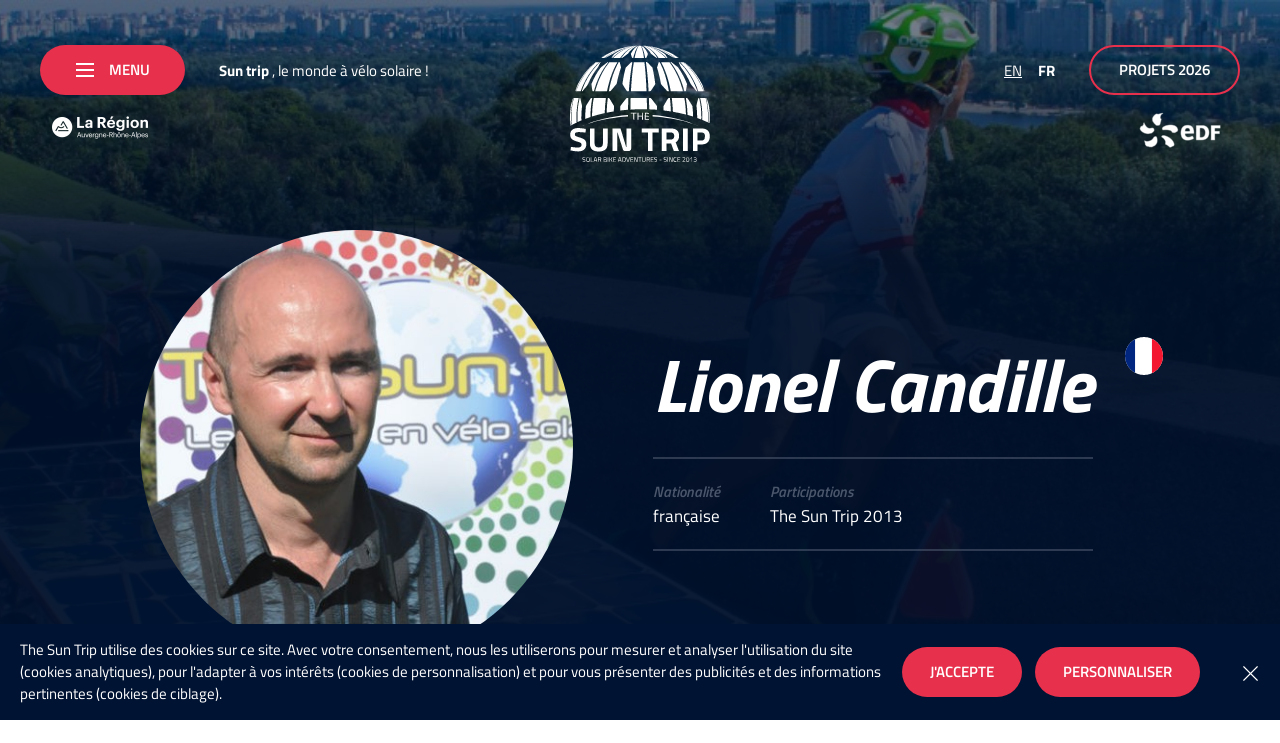

--- FILE ---
content_type: text/html; charset=UTF-8
request_url: https://www.thesuntrip.com/participants/lionel-candille/
body_size: 31365
content:
<!doctype html>
<html lang="fr-FR">
<head>

	<meta charset="UTF-8">
	<meta name="viewport" content="width=device-width, initial-scale=1">
	<link rel="profile" href="https://gmpg.org/xfn/11">

    <link rel="preload" href="https://www.thesuntrip.com/wp-content/themes/nq-thesuntrip/assets/fonts/titillium/titillium-web-v8-latin-regular.woff2" as="font" type="font/woff2" crossorigin><link rel="preload" href="https://www.thesuntrip.com/wp-content/themes/nq-thesuntrip/assets/fonts/titillium/titillium-web-v8-latin-700.woff2" as="font" type="font/woff2" crossorigin><link rel="preload" href="https://www.thesuntrip.com/wp-content/themes/nq-thesuntrip/assets/fonts/titillium/titillium-web-v8-latin-700italic.woff2" as="font" type="font/woff2" crossorigin>
    <link rel="apple-touch-icon" sizes="180x180" href="https://www.thesuntrip.com/wp-content/themes/nq-thesuntrip/assets/img/favicon/apple-touch-icon.png">
    <link rel="icon" type="image/png" sizes="32x32" href="https://www.thesuntrip.com/wp-content/themes/nq-thesuntrip/assets/img/favicon/favicon-32x32.png">
    <link rel="icon" type="image/png" sizes="16x16" href="https://www.thesuntrip.com/wp-content/themes/nq-thesuntrip/assets/img/favicon/favicon-16x16.png">
    <link rel="manifest" href="https://www.thesuntrip.com/wp-content/themes/nq-thesuntrip/assets/img/favicon/site.webmanifest">
    <link rel="mask-icon" href="https://www.thesuntrip.com/wp-content/themes/nq-thesuntrip/assets/img/favicon/safari-pinned-tab.svg" color="#4da8c8">
    <meta name="msapplication-TileColor" content="#4da8c8">
    <meta name="theme-color" content="#ffffff">

	<meta name='robots' content='index, follow, max-image-preview:large, max-snippet:-1, max-video-preview:-1' />

	<!-- This site is optimized with the Yoast SEO plugin v21.1 - https://yoast.com/wordpress/plugins/seo/ -->
	<title>Lionel Candille - The Sun Trip</title>
	<link rel="canonical" href="https://www.thesuntrip.com/participants/lionel-candille/" />
	<meta property="og:locale" content="fr_FR" />
	<meta property="og:type" content="article" />
	<meta property="og:title" content="Lionel Candille - The Sun Trip" />
	<meta property="og:url" content="https://www.thesuntrip.com/participants/lionel-candille/" />
	<meta property="og:site_name" content="The Sun Trip" />
	<meta property="article:publisher" content="https://www.facebook.com/thesuntrip" />
	<meta property="og:image" content="https://www.thesuntrip.com/wp-content/uploads/2019/12/dsc-0462.jpg" />
	<meta property="og:image:width" content="700" />
	<meta property="og:image:height" content="465" />
	<meta property="og:image:type" content="image/jpeg" />
	<meta name="twitter:card" content="summary_large_image" />
	<meta name="twitter:site" content="@thesuntrip" />
	<script type="application/ld+json" class="yoast-schema-graph">{"@context":"https://schema.org","@graph":[{"@type":"WebPage","@id":"https://www.thesuntrip.com/participants/lionel-candille/","url":"https://www.thesuntrip.com/participants/lionel-candille/","name":"Lionel Candille - The Sun Trip","isPartOf":{"@id":"https://www.thesuntrip.com/#website"},"primaryImageOfPage":{"@id":"https://www.thesuntrip.com/participants/lionel-candille/#primaryimage"},"image":{"@id":"https://www.thesuntrip.com/participants/lionel-candille/#primaryimage"},"thumbnailUrl":"https://www.thesuntrip.com/wp-content/uploads/2019/12/dsc-0462.jpg","datePublished":"2019-12-20T09:22:53+00:00","dateModified":"2019-12-20T09:22:53+00:00","breadcrumb":{"@id":"https://www.thesuntrip.com/participants/lionel-candille/#breadcrumb"},"inLanguage":"fr-FR","potentialAction":[{"@type":"ReadAction","target":["https://www.thesuntrip.com/participants/lionel-candille/"]}]},{"@type":"ImageObject","inLanguage":"fr-FR","@id":"https://www.thesuntrip.com/participants/lionel-candille/#primaryimage","url":"https://www.thesuntrip.com/wp-content/uploads/2019/12/dsc-0462.jpg","contentUrl":"https://www.thesuntrip.com/wp-content/uploads/2019/12/dsc-0462.jpg","width":700,"height":465},{"@type":"BreadcrumbList","@id":"https://www.thesuntrip.com/participants/lionel-candille/#breadcrumb","itemListElement":[{"@type":"ListItem","position":1,"name":"Home","item":"https://www.thesuntrip.com/"},{"@type":"ListItem","position":2,"name":"Participants","item":"https://www.thesuntrip.com/en/participants/"},{"@type":"ListItem","position":3,"name":"Lionel Candille"}]},{"@type":"WebSite","@id":"https://www.thesuntrip.com/#website","url":"https://www.thesuntrip.com/","name":"The Sun Trip","description":"","potentialAction":[{"@type":"SearchAction","target":{"@type":"EntryPoint","urlTemplate":"https://www.thesuntrip.com/?s={search_term_string}"},"query-input":"required name=search_term_string"}],"inLanguage":"fr-FR"}]}</script>
	<!-- / Yoast SEO plugin. -->


<style id='classic-theme-styles-inline-css' type='text/css'>
/*! This file is auto-generated */
.wp-block-button__link{color:#fff;background-color:#32373c;border-radius:9999px;box-shadow:none;text-decoration:none;padding:calc(.667em + 2px) calc(1.333em + 2px);font-size:1.125em}.wp-block-file__button{background:#32373c;color:#fff;text-decoration:none}
</style>
<style id='global-styles-inline-css' type='text/css'>
body{--wp--preset--color--black: #000000;--wp--preset--color--cyan-bluish-gray: #abb8c3;--wp--preset--color--white: #ffffff;--wp--preset--color--pale-pink: #f78da7;--wp--preset--color--vivid-red: #cf2e2e;--wp--preset--color--luminous-vivid-orange: #ff6900;--wp--preset--color--luminous-vivid-amber: #fcb900;--wp--preset--color--light-green-cyan: #7bdcb5;--wp--preset--color--vivid-green-cyan: #00d084;--wp--preset--color--pale-cyan-blue: #8ed1fc;--wp--preset--color--vivid-cyan-blue: #0693e3;--wp--preset--color--vivid-purple: #9b51e0;--wp--preset--gradient--vivid-cyan-blue-to-vivid-purple: linear-gradient(135deg,rgba(6,147,227,1) 0%,rgb(155,81,224) 100%);--wp--preset--gradient--light-green-cyan-to-vivid-green-cyan: linear-gradient(135deg,rgb(122,220,180) 0%,rgb(0,208,130) 100%);--wp--preset--gradient--luminous-vivid-amber-to-luminous-vivid-orange: linear-gradient(135deg,rgba(252,185,0,1) 0%,rgba(255,105,0,1) 100%);--wp--preset--gradient--luminous-vivid-orange-to-vivid-red: linear-gradient(135deg,rgba(255,105,0,1) 0%,rgb(207,46,46) 100%);--wp--preset--gradient--very-light-gray-to-cyan-bluish-gray: linear-gradient(135deg,rgb(238,238,238) 0%,rgb(169,184,195) 100%);--wp--preset--gradient--cool-to-warm-spectrum: linear-gradient(135deg,rgb(74,234,220) 0%,rgb(151,120,209) 20%,rgb(207,42,186) 40%,rgb(238,44,130) 60%,rgb(251,105,98) 80%,rgb(254,248,76) 100%);--wp--preset--gradient--blush-light-purple: linear-gradient(135deg,rgb(255,206,236) 0%,rgb(152,150,240) 100%);--wp--preset--gradient--blush-bordeaux: linear-gradient(135deg,rgb(254,205,165) 0%,rgb(254,45,45) 50%,rgb(107,0,62) 100%);--wp--preset--gradient--luminous-dusk: linear-gradient(135deg,rgb(255,203,112) 0%,rgb(199,81,192) 50%,rgb(65,88,208) 100%);--wp--preset--gradient--pale-ocean: linear-gradient(135deg,rgb(255,245,203) 0%,rgb(182,227,212) 50%,rgb(51,167,181) 100%);--wp--preset--gradient--electric-grass: linear-gradient(135deg,rgb(202,248,128) 0%,rgb(113,206,126) 100%);--wp--preset--gradient--midnight: linear-gradient(135deg,rgb(2,3,129) 0%,rgb(40,116,252) 100%);--wp--preset--font-size--small: 13px;--wp--preset--font-size--medium: 20px;--wp--preset--font-size--large: 36px;--wp--preset--font-size--x-large: 42px;--wp--preset--spacing--20: 0.44rem;--wp--preset--spacing--30: 0.67rem;--wp--preset--spacing--40: 1rem;--wp--preset--spacing--50: 1.5rem;--wp--preset--spacing--60: 2.25rem;--wp--preset--spacing--70: 3.38rem;--wp--preset--spacing--80: 5.06rem;--wp--preset--shadow--natural: 6px 6px 9px rgba(0, 0, 0, 0.2);--wp--preset--shadow--deep: 12px 12px 50px rgba(0, 0, 0, 0.4);--wp--preset--shadow--sharp: 6px 6px 0px rgba(0, 0, 0, 0.2);--wp--preset--shadow--outlined: 6px 6px 0px -3px rgba(255, 255, 255, 1), 6px 6px rgba(0, 0, 0, 1);--wp--preset--shadow--crisp: 6px 6px 0px rgba(0, 0, 0, 1);}:where(.is-layout-flex){gap: 0.5em;}:where(.is-layout-grid){gap: 0.5em;}body .is-layout-flow > .alignleft{float: left;margin-inline-start: 0;margin-inline-end: 2em;}body .is-layout-flow > .alignright{float: right;margin-inline-start: 2em;margin-inline-end: 0;}body .is-layout-flow > .aligncenter{margin-left: auto !important;margin-right: auto !important;}body .is-layout-constrained > .alignleft{float: left;margin-inline-start: 0;margin-inline-end: 2em;}body .is-layout-constrained > .alignright{float: right;margin-inline-start: 2em;margin-inline-end: 0;}body .is-layout-constrained > .aligncenter{margin-left: auto !important;margin-right: auto !important;}body .is-layout-constrained > :where(:not(.alignleft):not(.alignright):not(.alignfull)){max-width: var(--wp--style--global--content-size);margin-left: auto !important;margin-right: auto !important;}body .is-layout-constrained > .alignwide{max-width: var(--wp--style--global--wide-size);}body .is-layout-flex{display: flex;}body .is-layout-flex{flex-wrap: wrap;align-items: center;}body .is-layout-flex > *{margin: 0;}body .is-layout-grid{display: grid;}body .is-layout-grid > *{margin: 0;}:where(.wp-block-columns.is-layout-flex){gap: 2em;}:where(.wp-block-columns.is-layout-grid){gap: 2em;}:where(.wp-block-post-template.is-layout-flex){gap: 1.25em;}:where(.wp-block-post-template.is-layout-grid){gap: 1.25em;}.has-black-color{color: var(--wp--preset--color--black) !important;}.has-cyan-bluish-gray-color{color: var(--wp--preset--color--cyan-bluish-gray) !important;}.has-white-color{color: var(--wp--preset--color--white) !important;}.has-pale-pink-color{color: var(--wp--preset--color--pale-pink) !important;}.has-vivid-red-color{color: var(--wp--preset--color--vivid-red) !important;}.has-luminous-vivid-orange-color{color: var(--wp--preset--color--luminous-vivid-orange) !important;}.has-luminous-vivid-amber-color{color: var(--wp--preset--color--luminous-vivid-amber) !important;}.has-light-green-cyan-color{color: var(--wp--preset--color--light-green-cyan) !important;}.has-vivid-green-cyan-color{color: var(--wp--preset--color--vivid-green-cyan) !important;}.has-pale-cyan-blue-color{color: var(--wp--preset--color--pale-cyan-blue) !important;}.has-vivid-cyan-blue-color{color: var(--wp--preset--color--vivid-cyan-blue) !important;}.has-vivid-purple-color{color: var(--wp--preset--color--vivid-purple) !important;}.has-black-background-color{background-color: var(--wp--preset--color--black) !important;}.has-cyan-bluish-gray-background-color{background-color: var(--wp--preset--color--cyan-bluish-gray) !important;}.has-white-background-color{background-color: var(--wp--preset--color--white) !important;}.has-pale-pink-background-color{background-color: var(--wp--preset--color--pale-pink) !important;}.has-vivid-red-background-color{background-color: var(--wp--preset--color--vivid-red) !important;}.has-luminous-vivid-orange-background-color{background-color: var(--wp--preset--color--luminous-vivid-orange) !important;}.has-luminous-vivid-amber-background-color{background-color: var(--wp--preset--color--luminous-vivid-amber) !important;}.has-light-green-cyan-background-color{background-color: var(--wp--preset--color--light-green-cyan) !important;}.has-vivid-green-cyan-background-color{background-color: var(--wp--preset--color--vivid-green-cyan) !important;}.has-pale-cyan-blue-background-color{background-color: var(--wp--preset--color--pale-cyan-blue) !important;}.has-vivid-cyan-blue-background-color{background-color: var(--wp--preset--color--vivid-cyan-blue) !important;}.has-vivid-purple-background-color{background-color: var(--wp--preset--color--vivid-purple) !important;}.has-black-border-color{border-color: var(--wp--preset--color--black) !important;}.has-cyan-bluish-gray-border-color{border-color: var(--wp--preset--color--cyan-bluish-gray) !important;}.has-white-border-color{border-color: var(--wp--preset--color--white) !important;}.has-pale-pink-border-color{border-color: var(--wp--preset--color--pale-pink) !important;}.has-vivid-red-border-color{border-color: var(--wp--preset--color--vivid-red) !important;}.has-luminous-vivid-orange-border-color{border-color: var(--wp--preset--color--luminous-vivid-orange) !important;}.has-luminous-vivid-amber-border-color{border-color: var(--wp--preset--color--luminous-vivid-amber) !important;}.has-light-green-cyan-border-color{border-color: var(--wp--preset--color--light-green-cyan) !important;}.has-vivid-green-cyan-border-color{border-color: var(--wp--preset--color--vivid-green-cyan) !important;}.has-pale-cyan-blue-border-color{border-color: var(--wp--preset--color--pale-cyan-blue) !important;}.has-vivid-cyan-blue-border-color{border-color: var(--wp--preset--color--vivid-cyan-blue) !important;}.has-vivid-purple-border-color{border-color: var(--wp--preset--color--vivid-purple) !important;}.has-vivid-cyan-blue-to-vivid-purple-gradient-background{background: var(--wp--preset--gradient--vivid-cyan-blue-to-vivid-purple) !important;}.has-light-green-cyan-to-vivid-green-cyan-gradient-background{background: var(--wp--preset--gradient--light-green-cyan-to-vivid-green-cyan) !important;}.has-luminous-vivid-amber-to-luminous-vivid-orange-gradient-background{background: var(--wp--preset--gradient--luminous-vivid-amber-to-luminous-vivid-orange) !important;}.has-luminous-vivid-orange-to-vivid-red-gradient-background{background: var(--wp--preset--gradient--luminous-vivid-orange-to-vivid-red) !important;}.has-very-light-gray-to-cyan-bluish-gray-gradient-background{background: var(--wp--preset--gradient--very-light-gray-to-cyan-bluish-gray) !important;}.has-cool-to-warm-spectrum-gradient-background{background: var(--wp--preset--gradient--cool-to-warm-spectrum) !important;}.has-blush-light-purple-gradient-background{background: var(--wp--preset--gradient--blush-light-purple) !important;}.has-blush-bordeaux-gradient-background{background: var(--wp--preset--gradient--blush-bordeaux) !important;}.has-luminous-dusk-gradient-background{background: var(--wp--preset--gradient--luminous-dusk) !important;}.has-pale-ocean-gradient-background{background: var(--wp--preset--gradient--pale-ocean) !important;}.has-electric-grass-gradient-background{background: var(--wp--preset--gradient--electric-grass) !important;}.has-midnight-gradient-background{background: var(--wp--preset--gradient--midnight) !important;}.has-small-font-size{font-size: var(--wp--preset--font-size--small) !important;}.has-medium-font-size{font-size: var(--wp--preset--font-size--medium) !important;}.has-large-font-size{font-size: var(--wp--preset--font-size--large) !important;}.has-x-large-font-size{font-size: var(--wp--preset--font-size--x-large) !important;}
.wp-block-navigation a:where(:not(.wp-element-button)){color: inherit;}
:where(.wp-block-post-template.is-layout-flex){gap: 1.25em;}:where(.wp-block-post-template.is-layout-grid){gap: 1.25em;}
:where(.wp-block-columns.is-layout-flex){gap: 2em;}:where(.wp-block-columns.is-layout-grid){gap: 2em;}
.wp-block-pullquote{font-size: 1.5em;line-height: 1.6;}
</style>
<link rel='stylesheet' id='wpml-legacy-horizontal-list-0-css' href='https://www.thesuntrip.com/wp-content/plugins/sitepress-multilingual-cms/templates/language-switchers/legacy-list-horizontal/style.min.css' type='text/css' media='all' />
<link rel='stylesheet' id='style4345790fbac9501b4e4d9608cabc582f-css' href='https://www.thesuntrip.com/wp-content/themes/nq-thesuntrip/assets/css/theme.2a1bf6ac8b75d92e27a2435baec00a27.css' type='text/css' media='all' />
<script type='text/javascript' src='https://www.thesuntrip.com/wp-includes/js/jquery/jquery.min.js' id='jquery-core-js'></script>
<script type='text/javascript' src='https://www.thesuntrip.com/wp-includes/js/jquery/jquery-migrate.min.js' id='jquery-migrate-js'></script>

</head>

<body class="participants-template-default single single-participants postid-813 lang-fr" data-nqis="nq-popins">

<div class="nq-u-display" data-display="small"></div>
<div class="nq-u-display" data-display="xlarge"></div>
<div class="nq-u-display" data-display="large"></div>
<div class="nq-u-display" data-display="desktop"></div>

<div class="nq-c-site">

    <div class="nq-c-header">

    <div class="nq-c-header-inner">

        <div class="nq-c-header-left">

            <div class="nq-c-header-left-inner">
                <button class="nq-c-Burger nq-c-header-navBtn nq-c-btn btn-is-red" data-nqtap="{trigger:'NQBurger'}">
                    <span class="nq-c-btn-ico"><span></span></span><span class="nq-c-btn-txt">Menu</span>
                </button>

                                    <div class="nq-c-header-baseline">
                        <strong>Sun trip</strong>
                        <span>, le monde à vélo solaire !</span>
                    </div>
               
            </div>

                            <div class="nq-c-mainNav" data-nqis="nq-mainnav">

    <div class="nq-c-mainNav-inner">

            <div class="nq-c-mainNav-content">

            <div class="nq-c-mainNav-content-editorial nq-c-mainNavEditorial">
                <div class="nq-c-mainNavEditorial-inner">
                    <span class="nq-c-mainNavEditorial-title ff_bold_ital">Le Sun Trip</span>                    <span class="nq-c-mainNavEditorial-subtitle ff_bold_ital">l’aventure à vélo solaire</span>                                            <div class="nq-c-mainNavEditorial-text">
                            Des aventuriers en vélos solaires, un parcours en itinéraire libre ! A l’image d’un «Vendée Globe terrestre», le Sun Trip écrit une nouvelle page dans le monde des grandes aventures.<br />
<br />
The Sun Trip est une vitrine des nouvelles formes de mobilités. Chacun des aventuriers est ainsi un ambassadeur du solaire et de l’eco-mobilité, en prouvant leur efficacité et leur dimension humaniste. 
                        </div>
                                    </div>

                <div class="nq-c-mainNavEditorial-bottom">
                                            <span class="nq-c-mainNavEditorial-bottom-label">Suivez-nous</span>
                                                    <a href="https://www.facebook.com/thesuntrip" title="Facebook" class="nq-c-mainNavEditorial-bottom-item nq-c-SocialItem is-fb" target="_blank">
                                <svg class="svgicon svgicon-nq-i-ico-facebook" role="presentation" version="1.1" xmlns="http://www.w3.org/2000/svg" x="0" y="0" width="15" height="27" viewBox="0 0 15 27" xml:space="preserve"><path d="M14.8 10.8c-.1.7-.2 1.3-.2 1.9-.1.9-.3 1.8-.4 2.7 0 .4-.2.5-.6.5H9.8V26.3c0 .5-.1.6-.6.6h-4c-.4 0-.5-.1-.5-.5v-1.1c0-3-.1-6-.1-8.9-.1-.3-.2-.4-.6-.4H-.1v-1.4c0-1.1.1-2.3.1-3.4 0-.4.1-.5.5-.5H4c.4 0 .5-.1.5-.5 0-1.4-.1-2.8 0-4.3C4.7 3.5 5.7 1.5 8 .5c.8-.3 1.7-.5 2.5-.6 1.3-.1 2.5 0 3.8 0 .5.1.7.3.7.7-.1 1.3-.1 2.6-.1 3.9 0 .4-.2.5-.5.5-1 0-2 0-3 .1S9.9 5.9 9.9 7V10.9h4.9z" fill-rule="evenodd" clip-rule="evenodd"/></svg>
                            </a>
                        
                                                    <a href="https://www.instagram.com/thesuntrip__/" title="Instagram" class="nq-c-mainNavEditorial-bottom-item nq-c-SocialItem is-ig" target="_blank">
                                <svg class="svgicon svgicon-nq-i-ico-instagram" role="presentation" version="1.1" xmlns="http://www.w3.org/2000/svg" x="0" y="0" width="27" height="27" viewBox="0 0 27 27" xml:space="preserve"><path d="M0 13.5V8.1C0 4.5 2.1 1.6 5.4.4 6.2.1 7.1 0 8 0h10.9c3.8 0 7 2.5 7.9 6.3.1.6.2 1.2.2 1.8v10.8c0 3.9-2.5 7-6.3 7.9-.6.1-1.2.2-1.8.2H8.1c-3.9 0-7-2.5-7.9-6.2-.1-.6-.2-1.2-.2-1.9v-5.4zm13.5 11h5.4c.4 0 .9 0 1.3-.1 2.6-.6 4.3-2.7 4.3-5.4V7.9c0-.4 0-.8-.1-1.2-.6-2.6-2.7-4.3-5.4-4.3H7.9c-.4 0-.8 0-1.2.1-2.6.6-4.3 2.7-4.3 5.4V19c0 .4 0 .8.1 1.2.6 2.6 2.7 4.3 5.4 4.3 1.9.1 3.7 0 5.6 0zm5-11c0-2.8-2.2-5-5-5s-5 2.2-5 5 2.2 5 5 5 5-2.2 5-5zm2.5 0c0 4.1-3.4 7.5-7.5 7.5S6 17.6 6 13.5 9.4 6 13.5 6 21 9.4 21 13.5zM22 6c0 .6-.5 1-1 1s-1-.5-1-1c0-.6.5-1 1-1 .6 0 1 .5 1 1z" fill-rule="evenodd" clip-rule="evenodd"/></svg>
                            </a>
                        
                                                    <a href="https://www.youtube.com/c/TheSunTrip" title="YouTube" class="nq-c-mainNavEditorial-bottom-item nq-c-SocialItem is-yt" target="_blank">
                                <svg class="svgicon svgicon-nq-i-ico-youtube" role="presentation" version="1.1" xmlns="http://www.w3.org/2000/svg" x="0" y="0" width="38" height="27" viewBox="0 0 38 27" xml:space="preserve"><path d="M37.2 4.2c.8 3 .8 9.3.8 9.3s0 6.3-.8 9.3c-.4 1.7-1.7 3-3.4 3.4-2.9.8-14.8.8-14.8.8s-11.9 0-14.8-.8c-1.6-.4-2.9-1.8-3.4-3.4-.8-3-.8-9.3-.8-9.3s0-6.3.8-9.3c.4-1.7 1.7-3 3.4-3.4C7.1 0 19 0 19 0s11.9 0 14.8.8c1.7.4 3 1.8 3.4 3.4zM15 19l10-5.5L15 8v11z" fill-rule="evenodd" clip-rule="evenodd"/></svg>
                            </a>
                                                            </div>
            </div>

            <div class="nq-c-mainNav-content-menu nq-c-mainNavMenu">

                <div class="nq-c-mainNavMenu-btn">
                    <button class="nq-c-Burger nq-c-btn btn-is-circle btn-is-red" data-nqtap="{trigger:'NQSubmenu',action:'close'}">
                        <span class="nq-c-btn-ico" data-nav="prev"><svg class="svgicon svgicon-nq-i-arw-left" role="presentation" version="1.1" xmlns="http://www.w3.org/2000/svg" x="0" y="0" width="11" height="20" viewBox="0 0 11 20" xml:space="preserve"><path d="M9.7 20L0 10 9.7 0 11 1.4 2.7 10l8.3 8.6z"/></svg></span>
                    </button>
                                        <div class="nq-c-mainNavMenu-btn-label">
                        <strong>Sun trip</strong>
                        <span>, le monde à vélo solaire !</span>
                    </div>
                                    </div>


                <div class="nq-c-mainNavMenu-inner">
                    <ul>
                                                    <li class="nq-c-mainNavMenu-item  menu-item menu-item-type-custom menu-item-object-custom" data-parent="true">

                                <a href="#" data-nqtap="{trigger:'NQSubmenu',action:'open'}">
                                    <span class="nq-c-mainNavMenu-item-title ff_bold_ital">
                                        <span>Notre aventure</span>
                                    </span>
                                                                    </a>

                                
                                    <ul class="nq-c-mainNavMenu-submenu">

                                        
                                            <li class=" menu-item menu-item-type-post_type menu-item-object-page">

                                                <a href="https://www.thesuntrip.com/le-concept/" title="Le concept">Le concept</a>

                                            </li>

                                        
                                            <li class=" menu-item menu-item-type-post_type menu-item-object-page">

                                                <a href="https://www.thesuntrip.com/lhistoire/" title="L’histoire">L’histoire</a>

                                            </li>

                                        
                                            <li class=" menu-item menu-item-type-post_type menu-item-object-page">

                                                <a href="https://www.thesuntrip.com/organisation-sun-trip/" title="L&#039;organisation">L'organisation</a>

                                            </li>

                                        
                                            <li class=" menu-item menu-item-type-post_type menu-item-object-page">

                                                <a href="https://www.thesuntrip.com/les-films-du-sun-trip/" title="Les films du Sun Trip">Les films du Sun Trip</a>

                                            </li>

                                        
                                    </ul>

                                
                            </li>
                                                    <li class="nq-c-mainNavMenu-item  menu-item menu-item-type-post_type menu-item-object-post" >

                                <a href="https://www.thesuntrip.com/projet-sun-trip-maroc-2025/" >
                                    <span class="nq-c-mainNavMenu-item-title ff_bold_ital">
                                        <span>Sun Trip Maroc 2025</span>
                                    </span>
                                                                    </a>

                                
                            </li>
                                                    <li class="nq-c-mainNavMenu-item  menu-item menu-item-type-post_type menu-item-object-post" >

                                <a href="https://www.thesuntrip.com/sun-trip-guangzhou/" >
                                    <span class="nq-c-mainNavMenu-item-title ff_bold_ital">
                                        <span>Sun Trip China 2025</span>
                                    </span>
                                                                    </a>

                                
                            </li>
                                                    <li class="nq-c-mainNavMenu-item  menu-item menu-item-type-custom menu-item-object-custom" data-parent="true">

                                <a href="#" data-nqtap="{trigger:'NQSubmenu',action:'open'}">
                                    <span class="nq-c-mainNavMenu-item-title ff_bold_ital">
                                        <span>Le vélo solaire</span>
                                    </span>
                                                                    </a>

                                
                                    <ul class="nq-c-mainNavMenu-submenu">

                                        
                                            <li class=" menu-item menu-item-type-post_type menu-item-object-page">

                                                <a href="https://www.thesuntrip.com/votre-velo-solaire-par-solarmoov/" title="Votre vélo solaire par SolarMoov">Votre vélo solaire par SolarMoov</a>

                                            </li>

                                        
                                            <li class=" menu-item menu-item-type-post_type menu-item-object-page">

                                                <a href="https://www.thesuntrip.com/les-velos-solaires-les-plus-incroyables/" title="Les vélos solaires les plus incroyables">Les vélos solaires les plus incroyables</a>

                                            </li>

                                        
                                            <li class=" menu-item menu-item-type-post_type menu-item-object-page">

                                                <a href="https://www.thesuntrip.com/velo-solaire-mode-demploi/" title="Vélo solaire : mode d’emploi">Vélo solaire : mode d’emploi</a>

                                            </li>

                                        
                                            <li class=" menu-item menu-item-type-post_type menu-item-object-page">

                                                <a href="https://www.thesuntrip.com/la-technique-du-vae/" title="La technique du VAE">La technique du VAE</a>

                                            </li>

                                        
                                            <li class=" menu-item menu-item-type-post_type menu-item-object-page">

                                                <a href="https://www.thesuntrip.com/velo-solaire-com/" title="Velo-solaire.com">Velo-solaire.com</a>

                                            </li>

                                        
                                            <li class=" menu-item menu-item-type-post_type menu-item-object-page">

                                                <a href="https://www.thesuntrip.com/lannuaire-des-pros-du-velos-solaires/" title="L’annuaire des pros du vélos solaires">L’annuaire des pros du vélos solaires</a>

                                            </li>

                                        
                                    </ul>

                                
                            </li>
                                                    <li class="nq-c-mainNavMenu-item  menu-item menu-item-type-custom menu-item-object-custom" data-parent="true">

                                <a href="#" data-nqtap="{trigger:'NQSubmenu',action:'open'}">
                                    <span class="nq-c-mainNavMenu-item-title ff_bold_ital">
                                        <span>Vie associative</span>
                                    </span>
                                                                    </a>

                                
                                    <ul class="nq-c-mainNavMenu-submenu">

                                        
                                            <li class=" menu-item menu-item-type-post_type menu-item-object-page">

                                                <a href="https://www.thesuntrip.com/lassociation-du-sun-trip/" title="L’association du Sun Trip">L’association du Sun Trip</a>

                                            </li>

                                        
                                            <li class=" menu-item menu-item-type-custom menu-item-object-custom">

                                                <a href="https://www.thesuntrip.com/author/espace-enseignants/" title="Exemples de projets scolaires">Exemples de projets scolaires</a>

                                            </li>

                                        
                                            <li class=" menu-item menu-item-type-custom menu-item-object-custom">

                                                <a href="https://www.thesuntrip.com/author/ecoles-sun-trip/" title="Fiches infos - Ecoles">Fiches infos - Ecoles</a>

                                            </li>

                                        
                                            <li class=" menu-item menu-item-type-custom menu-item-object-custom">

                                                <a href="https://www.facebook.com/groups/407404366348389/" title="Groupe Facebook / Forum">Groupe Facebook / Forum</a>

                                            </li>

                                        
                                            <li class=" menu-item menu-item-type-custom menu-item-object-custom">

                                                <a href="/author/association/" title="Blog de l&#039;association">Blog de l'association</a>

                                            </li>

                                        
                                    </ul>

                                
                            </li>
                        
                    </ul>
                </div>


                                    <div class="nq-c-mainNavMenu-bottom">
                        <ul>
                            <li id="menu-item-351" class="menu-item menu-item-type-post_type_archive menu-item-object-courses menu-item-351"><a href="https://www.thesuntrip.com/courses/">Archives</a></li>
<li id="menu-item-4147" class="menu-item menu-item-type-post_type menu-item-object-galeries menu-item-4147"><a href="https://www.thesuntrip.com/galeries/galerie-2019/">Galerie</a></li>
<li id="menu-item-4489" class="menu-item menu-item-type-post_type menu-item-object-page menu-item-4489"><a href="https://www.thesuntrip.com/dossier-de-presse/">Dossier de presse</a></li>
<li id="menu-item-353" class="menu-item menu-item-type-post_type menu-item-object-page menu-item-353"><a href="https://www.thesuntrip.com/contactez-nous/">Contact</a></li>

                        </ul>
                    </div>
                

            </div>

        </div>

    </div>

</div>
            
        </div>

        <a href="https://www.thesuntrip.com/" title="The Sun Trip" class="nq-c-header-logo">
            <svg class="svgicon svgicon-nq-i-logo-thesuntrip" role="presentation" version="1.1" id="logo-thesuntrip-Calque_1-6975b140a4aca" xmlns="http://www.w3.org/2000/svg" x="0" y="0" width="202" height="170" viewBox="0 0 202 170" xml:space="preserve"><style type="text/css">.st0,.st1{fill:#fff}</style><path class="st0" d="M12.4 125.5c-3.6 0-5.4 1.1-5.4 3.4 0 1 .4 1.8 1.3 2.3.9.5 3 1.3 6.3 2.3 3.3 1 5.6 2.2 6.9 3.5 1.3 1.3 2 3.3 2 6 0 3.4-1.1 6-3.2 7.8-2.1 1.8-4.9 2.6-8.4 2.6-2.6 0-5.7-.4-9.4-1.1L.7 152l.7-5.1c4.4.6 7.8.9 10.1.9 3.5 0 5.2-1.4 5.2-4.2 0-1-.4-1.8-1.2-2.4-.8-.6-2.4-1.2-4.8-1.9-3.8-1.1-6.5-2.3-8.1-3.8C1 134 .3 132 .3 129.4c0-3.3 1-5.7 3.1-7.3 2-1.6 4.8-2.4 8.4-2.4 2.4 0 5.5.3 9.3 1l1.8.3-.5 5.2c-4.8-.4-8.1-.7-10-.7zM35.5 142c0 3.8 2 5.7 6 5.7s6-1.9 6-5.7v-21.7h6.8v21.6c0 4-1.1 6.9-3.2 8.8-2.1 1.9-5.3 2.8-9.6 2.8s-7.5-.9-9.6-2.8c-2.1-1.9-3.2-4.8-3.2-8.8v-21.6h6.8V142zM103.4 126.2v-5.8h24.7v5.8h-8.9v26.7h-6.8v-26.7h-9zM139.3 142v10.9h-6.8v-32.6h13c7.9 0 11.9 3.6 11.9 10.7 0 4.3-1.6 7.4-4.9 9.4l4.8 12.5h-7.5l-3.9-10.9h-6.6zm9.9-7.1c.8-1 1.2-2.2 1.2-3.8 0-1.6-.4-2.8-1.3-3.7-.8-.9-2.1-1.4-3.6-1.4h-6.2v10.4h6.3c1.6-.1 2.8-.6 3.6-1.5zM163.1 152.9v-32.6h6.8v32.6h-6.8zM189.6 143.4h-5.5v9.5h-6.8v-32.6h12.4c8 0 12 3.8 12 11.3 0 3.8-1 6.7-3 8.7-2.2 2.1-5.2 3.1-9.1 3.1zm-5.5-5.6h5.5c3.4 0 5.1-2 5.1-6.1 0-2-.4-3.5-1.2-4.3-.8-.9-2.1-1.3-3.9-1.3h-5.5v11.7zM81.4 120.3v26.8H81l-8.1-26.8H61.3v32.6h6.8v-26.8h.5l7.8 24.6c.3 1.2 1.5 2.2 2.8 2.2h5.3c2.1 0 3.8-1.7 3.8-3.7v-28.9h-6.9z"/><path class="st1" d="M83.7 100.8c-24.2 1.8-46.5 7.3-65.4 15.5 0 0 26.4-11.1 65.4-13.2v-2.3zM119.2 100.8c24.2 1.8 46.5 7.3 65.4 15.5 0 0-26.4-11.1-65.4-13.2v-2.3z"/><g><path class="st0" d="M91.1 98.7l-3.3.1v-1.1l8.1-.2v1.1l-3.3.1.3 9.1h-1.4l-.4-9.1zM98.8 97.5v4.3h5.3v-4.3h1.4l-.1 10.2H104l.1-4.8h-5.3v4.8h-1.4l.1-10.2h1.3zM113.6 103.3l-4.2-.2-.2 3.7 4.7.2-.1 1.1-6.1-.3.5-10.2 5.9.3-.1 1.1-4.5-.2-.2 3.2 4.2.2.1 1.1z"/><g><path class="st0" d="M73.6 31.8c-2-7.3-2-7.3-2.3-7.3h-1C63.9 35.7 59 50.2 56 66.6h1.5c.6 0 1.1-.3 1.5-.8 8.3-9.8 8.3-9.8 8.4-10.2 1.6-8.3 3.7-16 6.1-22.8.2-.3.2-.6.1-1zM36.4 66.6h17c3.2-16.5 8.4-30.9 15.1-42H56.9c-9.1 11.1-16.2 25.6-20.5 42zm51.5 0h22.5c-.6-16.5-1.6-30.9-3-42H92.1c-1.9 11.1-3.3 25.6-4.2 42zm.9-42c-.3 0-.7.1-1.2.6-7.1 7.2-7.1 7.2-7.3 7.6-1.8 6.8-3.4 14.4-4.6 22.8 0 .3 0 .7.3 1.2 6 9.8 6 9.8 7.2 9.8h1.7c1.1-16.5 2.9-30.9 5.1-42h-1.2zm-8 52.7c-8.1 10.4-8.1 10.4-8.2 11.3-.1 1.9-.1 3.9-.2 5.8 3.7-.5 7.5-.8 11.3-1.1.1-5.8.3-11.4.5-16.9h-1.8c-.3 0-.9.1-1.6.9zm111.9-10.7c-6.1-16.5-16.1-30.9-28.9-42h-5.2c11.7 11.1 20.9 25.6 26.5 42h7.6zm-75.9-.8c6.3-9.4 6.3-9.4 6.2-10.2-1.1-8.3-2.4-16-4-22.8-.1-.2-.2-.6-.6-1-7-7.2-7-7.2-7.7-7.3h-1.2c1.7 11.1 3.1 25.6 3.9 42h1.7c.9.1 1.3-.1 1.7-.7zM108.4.9c2 .2 4.1.4 6.1.7-3.7-.5-4.7-.6-6.1-.7zM31.8 103c5.8-1.8 11.9-3.5 18.3-4.9.2-7.5.8-14.8 1.7-21.8H34.3c-1.6 8.6-2.5 17.5-2.5 26.7zm151.8-36.4c-5.5-16.5-14.5-30.9-26.1-42h-.5l-.2.2c0 .1.1.3.2.4 1.3 2.5 2.1 5.3 3.7 7.6 5.2 6.8 9.6 14.4 13.2 22.8.1.3.3.7.8 1.2 7.9 9.8 7.9 9.8 8.1 9.8h.8zm9.7 0h.4c.1-.3.1-.3 0-.8-2.4-7.8-2.4-7.9-3.6-10.2-4.3-8.3-9.8-16-16.1-22.8-.2-.2-.5-.6-.9-1-4.7-4.2-8-7.2-8.6-7.3h-.2c12.8 11.2 22.9 25.7 29 42.1zm-5.5 9.8c2.1 8.7 3.2 17.9 3.2 27.3 0 1.4-.1 2.8-.1 4.3 2.7 1.1 5.4 2.3 8 3.5.2-2.6.3-5.2.3-7.8 0-9.5-1.2-18.6-3.5-27.3h-7.9zm12.9 12.2c-.1-.5-.1-.8-.3-1.4-1.7-6-3.1-10.7-3.6-10.8h-.4c2.3 8.7 3.5 17.9 3.5 27.3 0 2.7-.1 5.5-.3 8.1.6.3 1.2.6 1.7.8.3-3 .4-6 .4-9 .1-5-.3-10.1-1-15zm-15.2-12.2c-.3.1-.5.2-.6.9-.7 3.8-2.6 7.3-2.3 11.3.6 4.9.9 10 .9 15.2v1.4c2 .7 4 1.5 6 2.3 0-1.2.1-2.4.1-3.7 0-9.5-1.1-18.6-3.2-27.3h-.9zm-98 0c-.2 5.4-.3 11-.4 16.7 5.7-.4 11.5-.6 17.5-.6 2.2 0 4.4 0 6.5.1-.1-5.5-.2-10.9-.3-16.2H87.5zm-55.4 0h-1.2c-.6.1-.8.2-1.3.9-4.3 6.7-6.5 10-6.7 11.3-.6 4.9-.9 10-.9 15.2 0 .9.1 1.8.1 2.7 2.4-.9 4.9-1.8 7.4-2.6v-.1c0-9.6.9-18.7 2.6-27.4zm114.8 0c.8 6.4 1.3 13 1.6 19.8 6.5 1.1 12.8 2.5 18.8 4-.2-8.2-.9-16.2-2.3-23.8h-18.1zM114.5 1.6h.3c-.1.1-.2.1-.3 0zM14.7 76.4h-.8c-2.1 8.7-3.2 17.9-3.2 27.3 0 2.5.1 4.9.2 7.4 1.8-.8 3.7-1.7 5.6-2.5-.1-1.6-.1-3.3-.1-4.9 0-5.1.3-10.2.9-15.2 0-.4.1-.8-.1-1.4-2.3-10.7-2.3-10.7-2.5-10.7zm127.9 0c-.4 0-.9.1-1.4.9-6.3 10.8-6.3 10.8-6.3 11.3.1 1.9.2 3.8.2 5.7 3.6.4 7.1.9 10.5 1.4-.2-6.6-.7-13.1-1.4-19.3h-1.6zm-86.6 0h-1.5c-.9 6.8-1.4 13.9-1.6 21.2 3.4-.7 6.8-1.3 10.3-1.9.1-2.4.2-4.8.3-7.1 0-.5 0-.8-.4-1.4-6.4-10.8-6.4-10.8-7.1-10.8zm85.2-9.8h1.5c-2.8-16.5-7.3-30.9-13.2-42h-1c-.4.1-.6.1-.7.6-.6 2.3-1.4 4.6-2.1 6.9-.1.3 0 .6 0 .8 2.1 6.8 4 14.4 5.5 22.8.1.3.2.7.6 1.2 8.6 9.7 8.6 9.7 9.4 9.7zM125 87.2c-8.2-10.8-8.2-10.8-9.3-10.8h-1.8c.2 5.3.3 10.7.4 16.3 3.8.1 7.7.3 11.4.6 0-1.6-.1-3.2-.1-4.7 0-.4-.1-.9-.6-1.4zm6.4-62.6c6.2 11.1 11 25.6 14 42h17.5c-4.1-16.5-10.9-30.9-19.5-42h-12zm34.9 42c.3 0 .7-.1.9-.8 1.3-6.4 1.8-9.1 1.4-10.2-3.3-8.3-7.4-16-12.2-22.8-.2-.2-.4-.6-.9-1-9.1-7.2-9.2-7.2-9.8-7.3h-.8c8.9 11.1 16 25.6 20.2 42h1.2zm9.9 20.6c-6.7-10.8-6.8-10.8-7.7-10.8h-1.3c1.4 7.8 2.2 16 2.4 24.4 2.7.7 5.3 1.5 7.9 2.3 0-4.9-.3-9.8-.8-14.6-.1-.6-.2-.8-.5-1.3zM8.1 66.6c6.2-16.5 16.4-30.9 29.4-42h-.2c-.3.1-.3.2-.8.6-6.5 5.5-6.5 5.5-8.5 7.6-6.4 6.8-11.8 14.4-16.2 22.8-.1.3-.4.7-.6 1.2-2.4 5.9-3.7 9.2-3.4 9.8h.3zM91 1.4c1-.1 2-.3 3-.4-.2 0-.4 0-.6.1-.6.1-1.3.2-1.9.2-.2 0-.3 0-.5.1zM49.7 18.5C61.8 9.3 76.1 3.2 91.5 1.3c.7-.1 1.2-.2 1.9-.2.3-.1.6-.1.9-.2h-.5C76 2.4 59.5 8.7 45.6 18.5h4.1zM93.7.9c-.3 0-.6.1-.9.1-2.1.3-3.6.4-4.8.6 1.8-.3 3.8-.5 5.7-.7zm.7 0c-.2 0-.3 0-.5.1.2 0 .7 0 .5-.1zM50.9 18.5c.3-.1.4-.1 1.1-.5 3.4-1.9 6.9-3.7 10.2-5.7 6.9-4.4 14.4-7.6 22.3-9.6.4-.1.7-.2 1.1-.3 2.9-.6 4.4-.9 5.4-1.1-14.9 2-28.7 8-40.5 17.2h.4zm36-16.8c-2.5.3-3.3.5-5.6 1-9.4 2-18.3 5.2-26.6 9.6l-1.2.6c-6.1 3.7-7.7 4.7-8.5 5.6h.2C57.4 10 71.6 4.1 86.9 1.7zM31.2 55.6c-.2.5-.2.7-.2 1.2 1.2 9.8 1.4 9.8 2.2 9.8h1.2c4.4-16.5 11.8-30.9 21.1-42h-.8c-.4.1-.6.1-1.2.6-5.7 4.4-8.9 6.8-9.5 7.6-5.1 6.8-9.4 14.4-12.8 22.8zM12.6 76.4H5.5C3.2 85.1 2 94.2 2 103.7c0 3.9.3 7.8.7 11.6 2.2-1.2 4.5-2.4 6.9-3.6-.2-2.7-.3-5.3-.3-8 0-9.5 1.2-18.6 3.3-27.3zm-7.7 0h-.2c-.3.3-.3.3-.5.9-2.6 8.4-2.6 8.4-3.1 11.3-.7 4.9-1.1 10-1.1 15.1 0 4.3.3 8.5.8 12.6.4-.2.8-.5 1.3-.7-.4-3.9-.7-7.9-.7-11.9 0-9.5 1.2-18.6 3.5-27.3zm34.9-43.6c.3-.3.4-.6.6-1 1.1-2.4 2.7-4.6 3.7-7.1 0-.1-.1-.2-.1-.2h-.5c-11.8 11.1-21 25.6-26.6 42h.8c.3-.1.5-.1 1-.8 2.5-3.4 5.9-6.2 7.7-10.2 3.5-8.3 8-15.9 13.4-22.7zm25-20.5c-.3.2-.5.4-.8.6-3.1 3.7-3.9 4.8-3.9 5.5.1 0 .1.1.2.1h.7C71.1 8.7 82.9 2.4 95.8.9h-.1c-.3 0-.5.1-.8.1-6.9 1.1-7 1.1-9.3 1.7-7.4 2-14.3 5.2-20.8 9.6zM8.6 66.6h6.8c5.7-16.5 15.1-30.9 27-42h-4.7c-12.8 11.1-22.9 25.6-29.1 42zm147.5-48.1C145.5 11 133.5 5.6 120.6 2.8c13.1 2.8 25.2 8.2 35.9 15.8h.2l-.5-.5c-6.2-4.3-6.2-4.3-8.9-5.7-8.2-4.4-17.1-7.6-26.5-9.6-.4-.1-.9-.2-1.3-.3-1.5-.2-2.8-.4-3.8-.6 1.5.2 3.1.6 4.6.9-1.7-.4-3.5-.7-5.2-1h-.2c-2.1-.3-4.3-.6-6.4-.8h-.6C124 2.5 139 8.8 151.6 18.6h4.5zm-17.2-6.2c.2.2.6.4 1.1.6 2.7 1.5 6.4 3.5 9 5.1.5.3.8.4 1.1.5h.5c-12.2-9.6-26.5-15.8-42-17.5 5.5.9 5.6.9 8.6 1.7 7.7 2 15 5.2 21.7 9.6zm1.3 6.2c.1 0 .1 0 .2-.1.1-.2.1-.2 0-.4-2.6-4.1-3-4.9-4.3-5.7-6.2-4.4-13-7.6-20.1-9.6-.3-.1-.6-.2-1.1-.3-6.4-1.3-7.5-1.5-8.7-1.5h-.1c12.3 1.5 23.7 7.8 33.3 17.6h.8zm-12.5 0h10.5C128.9 8.7 117.9 2.4 106 .9h-1.4c8.5 1.5 16.4 7.8 23.1 17.6zM108.3 1h-.3c.2 0 .4.1.7.1-.2-.1-.3-.1-.4-.1zm-.7-.1h.3c-.1.1-.2 0-.3 0zM72.5 18.5C79.6 8.7 88.1 2.4 97.3.9H96C83.5 2.4 72 8.7 62.3 18.5h10.2zM115 1.7c.2 0 .4.1.7.1-.3 0-.5 0-.7-.1zM87.9 12.3c-.1.1-.2.4-.1.6 1.6 5.5 1.8 5.5 2.5 5.6h1C93.7 8.7 96.6 2.4 99.7.9h-.1c-.1 0-.2 0-.3.1-2 .8-3.4 1.3-3.9 1.7-2.6 2-5.2 5.2-7.5 9.6zm19.9-9.6c3.2 2 6.2 5.2 9 9.6.1.2.3.4.6.6 7.3 5.6 7.3 5.6 7.8 5.6h.9C119.8 8.7 112.4 2.4 104.4.9h-.1c.1 0 .2.1.3.1 1.5.6 1.5.6 3.2 1.7zM74 18.5h.9c.4 0 .7-.2 1.2-.5 7.4-5.5 7.4-5.5 7.6-5.7 3.1-4.4 6.5-7.6 10-9.6.3-.1.3-.2.4-.3 2.2-1.2 2.2-1.2 3.4-1.5h.1-.1C88.8 2.4 80.8 8.7 74 18.5zm34.5 0h1c.4 0 .6-.2.8-.5 1.7-3.8 2.3-5.1 2-5.7-2-4.4-4.2-7.6-6.5-9.6-.1-.1-.2-.2-.4-.3-2.5-1.2-3.1-1.5-3.3-1.5h-.1c2.5 1.5 4.7 7.8 6.5 17.6zm-15.3 0h13.5c-1.4-9.8-3.1-16.1-4.9-17.6H100c-2.5 1.5-4.8 7.8-6.8 17.6z"/><defs><filter id="logo-thesuntrip-Adobe_OpacityMaskFilter-6975b140a4aca" filterUnits="userSpaceOnUse" x="82.5" y="2.2" width="108.3" height="82.5"><feColorMatrix type="matrix" values="1 0 0 0 0 0 1 0 0 0 0 0 1 0 0 0 0 0 1 0"/></filter></defs><mask maskUnits="userSpaceOnUse" x="82.5" y="2.2" width="108.3" height="82.5" id="logo-thesuntrip-SVGID_1_-6975b140a4aca"><g class="st2"><linearGradient id="logo-thesuntrip-SVGID_2_-6975b140a4aca" gradientUnits="userSpaceOnUse" x1="136.647" y1="2.189" x2="136.647" y2="84.671"><stop offset="0" stop-color="#fff"/><stop offset="1" stop-color="#231f20"/></linearGradient><path class="st3" d="M106 4.5c1.2 2.9 2.4 7 3.5 12.4 1-2.2 1.7-3.9 1.7-4.3-1.6-3.4-3.4-6.2-5.2-8.1zm8.7 2.7c1.1 1.3 2.1 2.8 3.2 4.4.1.1.1.2.3.3 1.6 1.2 2.9 2.2 3.9 2.9-2.4-3-4.9-5.5-7.4-7.6zm20.5 10.1c-5.7-5.5-11.8-9.6-18.2-12.2 4 3 7.9 7.1 11.4 12.2h6.8zm-30 0c-1.7-10.9-3.2-14.1-3.9-15.1h-.9c-1.1.9-3.3 4-5.7 15.1h10.5zm37.5 8.6h-9.2c5.7 10.8 10.1 24.4 12.9 39.5h14.8c-3.9-15.3-10.3-28.9-18.5-39.5zm-1.4 39.4c-2.7-15.1-6.9-28.7-12.3-39.3-.3 1-.6 2-.9 2.9-.4 1.1-.7 2.2-1 3.4 2.2 7 4.1 14.7 5.5 23 0 .1.1.3.3.6 5.5 6.4 7.7 9 8.4 9.4zm-23.7-32.5c-3.7-3.8-5.6-5.8-6.5-6.6 1.6 10.7 2.8 24.2 3.6 39.2h.5c.3 0 .4-.1.6-.3 4.2-6.4 5.9-8.8 6-9.3-1.1-8.2-2.4-15.8-4-22.7-.1-.1-.1-.2-.2-.3zm71.9 45.1l.6-.3h-.6c-.1.1 0 .2 0 .3zm-34.1-44.4c-.1-.2-.3-.4-.7-.7-2-1.6-3.8-3-5.1-4.1 7.2 10.3 12.8 22.8 16.5 36.5 1.1-5.3 1.7-8.4 1.4-9.2-3.3-8.2-7.4-15.7-12.1-22.5zm6.3-1.4c5.3 6.9 9.7 14.6 13.3 23 .1.2.2.5.6.9 2.2 2.8 3.9 4.8 5.1 6.3-4.8-12.6-11.9-23.9-20.6-33.3.4 1.1 1 2.1 1.6 3.1zm7.9 51.5c.9-.1 1.7-.3 2.6-.4-1.6-2.6-2.8-4.4-3.4-5.2.3 1.9.6 3.8.8 5.6zm-21.3-6c.3 2.2.5 4.4.7 6.7 2.5.2 5.1.3 7.7.3 2.8 0 5.5-.1 8.2-.4-.3-2.2-.6-4.5-.9-6.6h-15.7zm15-51.7h-1.7c10.7 10.8 19.1 24.4 24.3 39.5h4.9c-5.9-15.3-15.4-28.9-27.5-39.5zm-20.7 51.7c-.1 0-.2 0-.3.2-1.2 2-2.1 3.6-2.9 5 1.4.3 2.8.6 4.2.8-.2-2-.3-4-.6-6h-.4zM89.1 12.8c.3 1.2 1 3.3 1.4 4.2 1.3-5.1 2.8-9.2 4.3-12.1-2 1.9-3.9 4.5-5.7 7.9zm96.6 66.7h.1v-.2c-.1 0-.1.1-.1.2zM83.5 5.5s.1 0 .1-.1c0 0 0 .1-.1.1zm-.8 4.8c-.1.5-.1.9-.2 1.4.1-.1.1-.1.2-.1 1-1.3 1.9-2.6 2.9-3.7-1 .7-2 1.5-2.9 2.4zm10.5 15.6c-1.1 6.6-2 14.4-2.7 22.9 3.6 6.2 8.2 11.8 13.7 16.6h5c-.6-15.1-1.5-28.7-2.8-39.5H93.2zm-7 14.1c.7-5 1.4-9.6 2.2-13.8l-4.9 4.9c.7 3 1.6 6 2.7 8.9z"/></g></mask><path d="M106 4.5c1.2 2.9 2.4 7 3.5 12.4 1-2.2 1.7-3.9 1.7-4.3-1.6-3.4-3.4-6.2-5.2-8.1zm8.7 2.7c1.1 1.3 2.1 2.8 3.2 4.4.1.1.1.2.3.3 1.6 1.2 2.9 2.2 3.9 2.9-2.4-3-4.9-5.5-7.4-7.6zm20.5 10.1c-5.7-5.5-11.8-9.6-18.2-12.2 4 3 7.9 7.1 11.4 12.2h6.8zm-30 0c-1.7-10.9-3.2-14.1-3.9-15.1h-.9c-1.1.9-3.3 4-5.7 15.1h10.5zm37.5 8.6h-9.2c5.7 10.8 10.1 24.4 12.9 39.5h14.8c-3.9-15.3-10.3-28.9-18.5-39.5zm-1.4 39.4c-2.7-15.1-6.9-28.7-12.3-39.3-.3 1-.6 2-.9 2.9-.4 1.1-.7 2.2-1 3.4 2.2 7 4.1 14.7 5.5 23 0 .1.1.3.3.6 5.5 6.4 7.7 9 8.4 9.4zm-23.7-32.5c-3.7-3.8-5.6-5.8-6.5-6.6 1.6 10.7 2.8 24.2 3.6 39.2h.5c.3 0 .4-.1.6-.3 4.2-6.4 5.9-8.8 6-9.3-1.1-8.2-2.4-15.8-4-22.7-.1-.1-.1-.2-.2-.3zm71.9 45.1l.6-.3h-.6c-.1.1 0 .2 0 .3zm-34.1-44.4c-.1-.2-.3-.4-.7-.7-2-1.6-3.8-3-5.1-4.1 7.2 10.3 12.8 22.8 16.5 36.5 1.1-5.3 1.7-8.4 1.4-9.2-3.3-8.2-7.4-15.7-12.1-22.5zm6.3-1.4c5.3 6.9 9.7 14.6 13.3 23 .1.2.2.5.6.9 2.2 2.8 3.9 4.8 5.1 6.3-4.8-12.6-11.9-23.9-20.6-33.3.4 1.1 1 2.1 1.6 3.1zm7.9 51.5c.9-.1 1.7-.3 2.6-.4-1.6-2.6-2.8-4.4-3.4-5.2.3 1.9.6 3.8.8 5.6zm-21.3-6c.3 2.2.5 4.4.7 6.7 2.5.2 5.1.3 7.7.3 2.8 0 5.5-.1 8.2-.4-.3-2.2-.6-4.5-.9-6.6h-15.7zm15-51.7h-1.7c10.7 10.8 19.1 24.4 24.3 39.5h4.9c-5.9-15.3-15.4-28.9-27.5-39.5zm-20.7 51.7c-.1 0-.2 0-.3.2-1.2 2-2.1 3.6-2.9 5 1.4.3 2.8.6 4.2.8-.2-2-.3-4-.6-6h-.4zM89.1 12.8c.3 1.2 1 3.3 1.4 4.2 1.3-5.1 2.8-9.2 4.3-12.1-2 1.9-3.9 4.5-5.7 7.9zm96.6 66.7h.1v-.2c-.1 0-.1.1-.1.2zM83.5 5.5s.1 0 .1-.1c0 0 0 .1-.1.1zm-.8 4.8c-.1.5-.1.9-.2 1.4.1-.1.1-.1.2-.1 1-1.3 1.9-2.6 2.9-3.7-1 .7-2 1.5-2.9 2.4zm10.5 15.6c-1.1 6.6-2 14.4-2.7 22.9 3.6 6.2 8.2 11.8 13.7 16.6h5c-.6-15.1-1.5-28.7-2.8-39.5H93.2zm-7 14.1c.7-5 1.4-9.6 2.2-13.8l-4.9 4.9c.7 3 1.6 6 2.7 8.9z" fill="#fff"/></g></g><g class="st5"><path class="st0" d="M20.2 162.3c-1 0-1.5.4-1.5 1.1 0 .4.1.7.3.8.2.2.7.3 1.4.5s1.2.3 1.4.6c.3.2.4.6.4 1.2 0 1.4-.7 2.1-2.1 2.1-.5 0-1.1-.1-1.8-.2H18l.1-.6c.9.1 1.5.2 2 .2 1 0 1.4-.4 1.4-1.3 0-.4-.1-.6-.3-.8-.2-.2-.6-.3-1.2-.4-.8-.2-1.3-.4-1.6-.6-.3-.3-.5-.7-.5-1.3 0-1.2.7-1.8 2.2-1.8.5 0 1 0 1.7.1h.3l-.1.6c-.8-.1-1.4-.2-1.8-.2zM28.7 165.2c0 1.2-.2 2.1-.6 2.6-.4.5-1.1.8-2.1.8s-1.7-.3-2.1-.8c-.4-.5-.6-1.4-.6-2.6 0-1.2.2-2.1.6-2.6.4-.6 1.1-.9 2.1-.9s1.7.3 2.1.9c.4.5.6 1.4.6 2.6zm-4.6-.1c0 1 .1 1.7.4 2.1.3.4.8.6 1.5.6s1.2-.2 1.5-.6c.3-.4.4-1.1.4-2.1s-.1-1.7-.4-2.2c-.3-.5-.8-.7-1.5-.7s-1.2.2-1.5.7c-.2.6-.4 1.3-.4 2.2zM33.7 168.5H30v-6.7h.7v6h2.9v.7zM34.1 168.5l1.8-6.7h1.6l1.8 6.7h-.7l-.5-1.7h-2.9l-.5 1.7h-.6zm2.4-6.1l-1 3.7H38l-1-3.7h-.5zM41.2 165.9v2.6h-.7v-6.7H43c.7 0 1.2.2 1.6.5.4.3.5.8.5 1.5 0 1-.4 1.7-1.2 1.9l1.3 2.7h-.8l-1.2-2.6h-2zm1.7-.7c.9 0 1.4-.5 1.4-1.4s-.5-1.4-1.4-1.4h-1.7v2.8h1.7zM48.5 161.8h2.4c.7 0 1.2.1 1.5.4.3.3.5.7.5 1.3 0 .4-.1.7-.2 1-.1.2-.4.4-.6.6.7.2 1.1.8 1.1 1.6 0 .7-.2 1.2-.5 1.4-.4.3-.9.4-1.5.4h-2.6v-6.7zm2.4.6h-1.7v2.3H51c.4 0 .7-.1.9-.3.2-.2.3-.5.3-.9s-.1-.7-.3-.9c-.3-.1-.6-.2-1-.2zm.1 3h-1.7v2.4H51c.4 0 .8-.1 1-.3.2-.2.3-.5.3-1 0-.2 0-.5-.1-.6-.1-.2-.2-.3-.4-.4-.2 0-.5-.1-.8-.1zM54.5 168.5v-6.7h.7v6.7h-.7zM57.6 168.5h-.7v-6.7h.7v3.1h1.1l1.7-3.1h.9l-1.9 3.4 2 3.3h-.9l-1.8-3h-1.1v3zM62.3 168.5v-6.7h4.1v.7h-3.3v2.3h2.7v.6h-2.7v2.4h3.3v.7h-4.1zM69.2 168.5l1.8-6.7h1.6l1.8 6.7h-.7l-.5-1.7h-2.9l-.5 1.7h-.6zm2.4-6.1l-1 3.7h2.5l-1-3.7h-.5zM78 168.5h-2.4v-6.7H78c1.1 0 1.8.4 2.2 1.3.2.5.3 1.1.3 2 0 1.7-.4 2.7-1.3 3.2-.4.1-.8.2-1.2.2zm1.7-3.5c0-1.3-.3-2.1-.9-2.4-.2-.1-.5-.2-.9-.2h-1.6v5.4H78c1.1 0 1.7-.9 1.7-2.8zM85.5 161.8h.8l-1.8 6.7h-1.7l-1.8-6.7h.8l1.5 6h.7l1.5-6zM87.3 168.5v-6.7h4.1v.7h-3.3v2.3h2.7v.6h-2.7v2.4h3.3v.7h-4.1zM92.7 168.5v-6.7h1.4l2.6 6h.2v-6h.7v6.7h-1.4l-2.6-6h-.2v6h-.7zM98.5 162.4v-.7h4.8v.7h-2v6h-.7v-6h-2.1zM105 166.4c0 1 .5 1.4 1.6 1.4.5 0 .9-.1 1.2-.3.3-.2.4-.6.4-1.1v-4.7h.7v4.7c0 .7-.2 1.3-.6 1.6-.4.3-1 .5-1.8.5s-1.4-.2-1.7-.5c-.4-.3-.6-.9-.6-1.6v-4.7h.7v4.7zM111.3 165.9v2.6h-.7v-6.7h2.5c.7 0 1.2.2 1.6.5.4.3.5.8.5 1.5 0 1-.4 1.7-1.2 1.9l1.3 2.7h-.8l-1.2-2.6h-2zm1.7-.7c.9 0 1.4-.5 1.4-1.4s-.5-1.4-1.4-1.4h-1.7v2.8h1.7zM116.5 168.5v-6.7h4.1v.7h-3.3v2.3h2.7v.6h-2.7v2.4h3.3v.7h-4.1zM123.6 162.3c-1 0-1.5.4-1.5 1.1 0 .4.1.7.3.8.2.2.7.3 1.4.5s1.2.3 1.4.6c.3.2.4.6.4 1.2 0 1.4-.7 2.1-2.1 2.1-.5 0-1.1-.1-1.8-.2h-.3l.1-.6c.9.1 1.5.2 2 .2 1 0 1.4-.4 1.4-1.3 0-.4-.1-.6-.3-.8-.2-.2-.6-.3-1.2-.4-.8-.2-1.3-.4-1.6-.6-.3-.3-.5-.7-.5-1.3 0-1.2.7-1.8 2.2-1.8.5 0 1 0 1.7.1h.3l-.1.6c-.7-.1-1.4-.2-1.8-.2zM129 166.1v-.7h2.9v.7H129zM137.4 162.3c-1 0-1.5.4-1.5 1.1 0 .4.1.7.3.8.2.2.7.3 1.4.5s1.2.3 1.4.6c.3.2.4.6.4 1.2 0 1.4-.7 2.1-2.1 2.1-.5 0-1.1-.1-1.8-.2h-.3l.1-.6c.9.1 1.5.2 2 .2 1 0 1.4-.4 1.4-1.3 0-.4-.1-.6-.3-.8-.2-.2-.6-.3-1.2-.4-.8-.2-1.3-.4-1.6-.6-.3-.3-.5-.7-.5-1.3 0-1.2.7-1.8 2.2-1.8.5 0 1 0 1.7.1h.3l-.1.6c-.8-.1-1.4-.2-1.8-.2zM140.8 168.5v-6.7h.7v6.7h-.7zM143.2 168.5v-6.7h1.4l2.6 6h.2v-6h.7v6.7h-1.4l-2.6-6h-.2v6h-.7zM153.7 168.4c-.7.1-1.3.2-1.8.2s-1-.1-1.3-.2c-.3-.1-.6-.4-.8-.7-.2-.3-.3-.7-.4-1.1-.1-.4-.1-.9-.1-1.5s0-1.1.1-1.5.2-.8.4-1.1c.2-.3.4-.5.7-.7.3-.1.7-.2 1.3-.2.5 0 1.1.1 1.8.2v.6c-.7-.1-1.2-.2-1.7-.2-.7 0-1.2.2-1.4.6-.2.4-.3 1.1-.3 2.2 0 .5 0 .9.1 1.2 0 .3.1.6.2.8.1.2.3.4.5.5s.6.2 1 .2c.5 0 1-.1 1.6-.2l.1.9zM155 168.5v-6.7h4.1v.7h-3.3v2.3h2.7v.6h-2.7v2.4h3.3v.7H155zM166.4 168.5h-4.1v-.6l1.9-2c.3-.3.6-.6.7-.8.1-.2.3-.4.4-.6.1-.2.2-.5.2-.7 0-.4-.1-.7-.3-.9-.2-.2-.6-.3-1.1-.3-.4 0-.9.1-1.4.2h-.3l-.1-.6c.6-.2 1.2-.3 1.9-.3s1.1.1 1.5.4c.3.3.5.7.5 1.3 0 .5-.1.8-.3 1.2s-.5.7-1 1.2l-1.7 1.7h3.2v.8zM169.7 162c.5 0 1 .1 1.3.3.7.4 1 1.4 1 3.1 0 1.2-.2 2-.6 2.5-.4.5-1 .7-1.7.7s-1.4-.2-1.7-.7c-.4-.5-.6-1.3-.6-2.5s.2-2.1.6-2.6c.4-.6.9-.8 1.7-.8zm0 .6c-.4 0-.7.1-.9.2-.5.3-.7 1.2-.7 2.5 0 1 .1 1.6.4 2 .3.4.6.5 1.2.5s.9-.2 1.2-.6c.3-.4.4-1 .4-2s-.1-1.7-.4-2.1c-.2-.3-.6-.5-1.2-.5zM176.2 162.1v6.4h-.7v-5.6l-1.6 1.1-.3-.6 2-1.4h.6zM178.5 162.2c.6-.2 1.3-.3 1.9-.3.7 0 1.2.1 1.5.4.3.3.5.7.5 1.3 0 .3 0 .5-.1.6s-.1.2-.2.3c0 .1-.1.1-.2.2s-.3.2-.3.2l-.1.1c.4.1.7.3.8.5s.3.6.3 1c0 .7-.2 1.1-.5 1.5-.3.3-.9.5-1.6.5-.6 0-1.2-.1-1.8-.2l-.3-.1.1-.6c.7.1 1.3.2 2 .2.9 0 1.4-.4 1.4-1.2 0-.8-.4-1.2-1.3-1.2h-1.3v-.6h1.3c.3 0 .5-.1.8-.3s.4-.5.4-.9-.1-.6-.3-.8-.5-.2-1-.2-1 0-1.5.1h-.3l-.2-.5z"/></g></svg>
        </a>

        <div class="nq-c-header-right">

            
                <div class="nq-c-header-langSwitcher nq-c-langSwitcher">

                    
                        <a href="https://www.thesuntrip.com/en/participants/lionel-candille/" class="nq-c-langSwitcher-link " title="English">
                            EN
                        </a>

                    
                        <a href="https://www.thesuntrip.com/participants/lionel-candille/" class="nq-c-langSwitcher-link is-active" title="Français">
                            FR
                        </a>

                    
                </div>

            

            
                                    <a href="https://www.thesuntrip.com/projets-suntrip-2026/" title="Projets 2026" class="nq-c-header-raceBtn nq-c-btn btn-is-red-border" target="_blank">
                        <span class="nq-c-btn-txt">Projets 2026</span>
                        <span class="nq-c-btn-mobile"><svg class="svgicon svgicon-nq-i-ico-inscription" role="presentation" width="20" height="20" viewBox="0 0 20 20" version="1.1" xmlns="http://www.w3.org/2000/svg" xmlns:xlink="http://www.w3.org/1999/xlink"><defs><path id="ico-inscription-a-6975b140a4ae4" d="M0 0h19.008v19.008H0z"/></defs><g stroke="none" stroke-width="1" fill="none" fill-rule="evenodd"><g><mask id="ico-inscription-b-6975b140a4ae4" fill="#fff"><use xlink:href="#ico-inscription-a-6975b140a4ae4" /></mask><path d="M12.766 14.186l-1.213-1.212L16.84 7.69l1.212 1.21-5.286 5.287zm-1.628-.508l.925.925-1.484.559.559-1.484zm3.514 4.538H.792V.792h10.296v3.975c0 .21.177.38.396.381H14.652v3.564c0 .013.006.024.007.037l-3.968 3.969a.396.396 0 00-.091.14l-1.07 2.843a.396.396 0 00.51.51l2.842-1.07c.053-.02.1-.051.14-.091l1.63-1.63v4.796zM11.88 1.506l2.357 2.88H11.88v-2.88zm7.012 7.114L17.12 6.848a.395.395 0 00-.56 0l-1.116 1.116V4.752a.394.394 0 00-.09-.25L11.79.144A.396.396 0 0011.484 0H.396A.396.396 0 000 .396v18.216c0 .22.177.396.396.396h14.652a.396.396 0 00.396-.396v-5.94c0-.013-.006-.024-.007-.037l3.455-3.455a.396.396 0 000-.56z" fill="#FFF" mask="url(#ico-inscription-b-6975b140a4ae4)"/></g><path d="M2.766 7.524h8.713a.396.396 0 00.01-.792H2.778a.396.396 0 00-.01.792M7.134 11.484H2.777a.396.396 0 00-.01.792h4.356a.396.396 0 00.01-.792M7.134 13.86H2.777a.396.396 0 00-.01.792h4.356a.396.396 0 00.01-.792M2.766 9.9h8.713a.396.396 0 00.01-.792H2.778a.396.396 0 00-.01.792" fill="#FFF"/></g></svg></span>
                    </a>
                
                
            
        </div>

        
            <div class="nq-c-headerPartners">

                
                                            <a href="https://www.auvergnerhonealpes.fr/" title="" class="nq-c-headerPartners-link item-is-1">
                    
                        <img src="https://www.thesuntrip.com/wp-content/uploads/2020/05/region-blanc-carre-100x50.png" alt="" width="100" height="50" class="nq-c-headerPartners-image" />

                                            </a>
                    

                
                                            <a href="https://www.edf.fr/" title="" class="nq-c-headerPartners-link item-is-2">
                    
                        <img src="https://www.thesuntrip.com/wp-content/uploads/2019/10/logo-edf-white-100x50.png" alt="" width="100" height="50" class="nq-c-headerPartners-image" />

                                            </a>
                    

                
            </div>


        

    </div>

</div><div class="nq-c-singleParticipant">
    <div style="background: url('https://www.thesuntrip.com/wp-content/themes/nq-thesuntrip/assets/img/default/image_1600x450_participants.jpg')no-repeat center center; background-size: cover;">
        <div class="nq-c-headerParticipants">
            <div class="nq-c-headerParticipants-outer">

                
                <div class="nq-c-headerParticipants-inner nq-u-clearfix">

                    <div class="nq-c-headerParticipants-col col-is-left">

                        <img src="https://www.thesuntrip.com/wp-content/uploads/2019/12/dsc-0462-450x450.jpg" alt="Lionel Candille" width="450" height="450" class="nq-c-headerParticipants-image" />

                    </div>

                    <div class="nq-c-headerParticipants-col col-is-right">

                        <div class="nq-c-headerParticipants-titlePart">
                            <h1 class="nq-c-headerParticipants-name ff_bold_ital">Lionel Candille</h1>
                                                            <div class="nq-c-headerParticipants-flag"><svg class="svgicon svgicon-nq-i-fr" role="presentation" xmlns="http://www.w3.org/2000/svg" id="fr-flag-icon-css-fr-6975b140af519" viewBox="0 0 640 480">
  <g fill-rule="evenodd" stroke-width="1pt">
    <path fill="#fff" d="M0 0h640v480H0z"/>
    <path fill="#00267f" d="M0 0h213.3v480H0z"/>
    <path fill="#f31830" d="M426.7 0H640v480H426.7z"/>
  </g>
</svg>
</div>
                                                    </div>

                        

                        
                            <div class="nq-c-headerParticipants-metas">


                                
                                
                                    <div class="nq-c-headerParticipants-metas-item">

                                        <span class="label ff_med_ital">Nationalité</span>
                                        <span class="value">française</span>

                                    </div>

                                
                                
                                    <div class="nq-c-headerParticipants-metas-item">

                                        <span class="label ff_med_ital">Participations</span>
                                        <span class="value">

                                                                            <a href="https://www.thesuntrip.com/courses/sun-trip-2013/" title="The Sun Trip 2013">The Sun Trip 2013</a>
                                    
                                </span>

                                    </div>

                                

                            </div>

                        
                        


                    </div>

                </div>

            </div>

        </div>
    </div>


            
    
        
<div class="nq-c-Breadcrumb">

    <div class="nq-c-Breadcrumb-inner">

        <ul class="nq-c-Breadcrumb-list">

            
                <li class="nq-c-Breadcrumb-item">

                    
                        <a href="https://www.thesuntrip.com" title="Accueil" class="nq-c-Breadcrumb-link">Accueil</a>
                    
                </li>

            
                <li class="nq-c-Breadcrumb-item">

                    
                        <a href="https://www.thesuntrip.com/participants/" title="Les Suntrippers" class="nq-c-Breadcrumb-link">Les Suntrippers</a>
                    
                </li>

            
                <li class="nq-c-Breadcrumb-item">

                    
                        <span class="nq-c-Breadcrumb-link">Lionel Candille</span>

                    
                </li>

            
        </ul>

    </div>

</div>


    


            
    


                


            
    


            
    


            
    
        
            
                <div class="nq-c-listingParticipants">
    <div class="nq-c-listingParticipants-wrapper nq-u-wrapper nq-u-lines">

        <h2 class="nq-c-listingTitle ff_bold_ital"> Les Suntrippers 2013 </h2>

        
            <div class="nq-c-listingParticipants-btnDiv">

                <a href="https://www.thesuntrip.com/participants/edition/2013" title="Voir tous les participants" class="nq-c-link">Voir tous les participants</a>

            </div>

        
        <div class="nq-c-listingParticipants-inner nq-u-clearfix" data-nqis="nq-slider-participants">

            <div class="nq-c-listingParticipants-slider nq-u-clearfix">

                
                        
<div class="nq-c-itemParticipants is-in-slider">

    <a href="https://www.thesuntrip.com/participants/raf-van-hulle/" title="Raf Van Hulle"
       class="nq-c-itemParticipants-link">
        <div class="nq-c-itemParticipants-link-inner">
            <span class="nq-c-itemParticipants-imgDiv">

                <span class="nq-c-itemParticipants-imgDiv-inner">

                    <span class="nq-c-itemParticipants-imgDiv-overlay"></span>

                    <img src="https://www.thesuntrip.com/wp-content/uploads/2024/03/st21-1-250x250.jpg" alt="Raf Van Hulle" width="250"
                         height="250" class="nq-c-itemParticipants-imgDiv-image ratio-content"/>
                    <img src="https://www.thesuntrip.com/wp-content/uploads/2024/03/st21-1-250x250.jpg" alt="Raf Van Hulle" width="250"
                         height="250" class="nq-c-itemParticipants-imgDiv-image ratio-content is-grayscale"/>

                </span>
                                            <div class="nq-c-itemParticipants-flag nq-c-itemParticipants-flag-mobile"><svg class="svgicon svgicon-nq-i-be" role="presentation" xmlns="http://www.w3.org/2000/svg" id="be-flag-icon-css-be-6975b140af582" viewBox="0 0 640 480">
  <g fill-rule="evenodd" stroke-width="1pt">
    <path d="M0 0h213.3v480H0z"/>
    <path fill="#ffd90c" d="M213.3 0h213.4v480H213.3z"/>
    <path fill="#f31830" d="M426.7 0H640v480H426.7z"/>
  </g>
</svg>
</div>
                    
            </span>

            <div class="nq-c-itemParticipants-imgDiv-hoverInfos ">

                                    <span class="nq-u-table-outer">
                    <span class="nq-u-table-inner">

                        <span class="hoverInfos-name ff_bold">Raf Van Hulle</span>

                        
                    </span>
                </span>
                
            </div>
        </div>
    </a>
            <div class="nq-c-itemParticipants-flag nq-c-itemParticipants-flag-desktop"><svg class="svgicon svgicon-nq-i-be" role="presentation" xmlns="http://www.w3.org/2000/svg" id="be-flag-icon-css-be-6975b140af58c" viewBox="0 0 640 480">
  <g fill-rule="evenodd" stroke-width="1pt">
    <path d="M0 0h213.3v480H0z"/>
    <path fill="#ffd90c" d="M213.3 0h213.4v480H213.3z"/>
    <path fill="#f31830" d="M426.7 0H640v480H426.7z"/>
  </g>
</svg>
</div>
    

</div>
                
                        
<div class="nq-c-itemParticipants is-in-slider">

    <a href="https://www.thesuntrip.com/participants/dirk-huyghe/" title="Dirk Huyghe"
       class="nq-c-itemParticipants-link">
        <div class="nq-c-itemParticipants-link-inner">
            <span class="nq-c-itemParticipants-imgDiv">

                <span class="nq-c-itemParticipants-imgDiv-inner">

                    <span class="nq-c-itemParticipants-imgDiv-overlay"></span>

                    <img src="https://www.thesuntrip.com/wp-content/uploads/2020/07/123500641-389941205468921-1774385555173213868-n-e1604263245795-250x250.jpg" alt="Dirk Huyghe" width="250"
                         height="250" class="nq-c-itemParticipants-imgDiv-image ratio-content"/>
                    <img src="https://www.thesuntrip.com/wp-content/uploads/2020/07/123500641-389941205468921-1774385555173213868-n-e1604263245795-250x250.jpg" alt="Dirk Huyghe" width="250"
                         height="250" class="nq-c-itemParticipants-imgDiv-image ratio-content is-grayscale"/>

                </span>
                                            <div class="nq-c-itemParticipants-flag nq-c-itemParticipants-flag-mobile"><svg class="svgicon svgicon-nq-i-be" role="presentation" xmlns="http://www.w3.org/2000/svg" id="be-flag-icon-css-be-6975b140af59c" viewBox="0 0 640 480">
  <g fill-rule="evenodd" stroke-width="1pt">
    <path d="M0 0h213.3v480H0z"/>
    <path fill="#ffd90c" d="M213.3 0h213.4v480H213.3z"/>
    <path fill="#f31830" d="M426.7 0H640v480H426.7z"/>
  </g>
</svg>
</div>
                    
            </span>

            <div class="nq-c-itemParticipants-imgDiv-hoverInfos ">

                                    <span class="nq-u-table-outer">
                    <span class="nq-u-table-inner">

                        <span class="hoverInfos-name ff_bold">Dirk Huyghe</span>

                                                    <span class="hoverInfos-team ff_med_ital">Team Innoviris</span>
                        
                    </span>
                </span>
                
            </div>
        </div>
    </a>
            <div class="nq-c-itemParticipants-flag nq-c-itemParticipants-flag-desktop"><svg class="svgicon svgicon-nq-i-be" role="presentation" xmlns="http://www.w3.org/2000/svg" id="be-flag-icon-css-be-6975b140af5a4" viewBox="0 0 640 480">
  <g fill-rule="evenodd" stroke-width="1pt">
    <path d="M0 0h213.3v480H0z"/>
    <path fill="#ffd90c" d="M213.3 0h213.4v480H213.3z"/>
    <path fill="#f31830" d="M426.7 0H640v480H426.7z"/>
  </g>
</svg>
</div>
    

</div>
                
                        
<div class="nq-c-itemParticipants is-in-slider">

    <a href="https://www.thesuntrip.com/participants/stephane-briel/" title="Stéphane  Briel"
       class="nq-c-itemParticipants-link">
        <div class="nq-c-itemParticipants-link-inner">
            <span class="nq-c-itemParticipants-imgDiv">

                <span class="nq-c-itemParticipants-imgDiv-inner">

                    <span class="nq-c-itemParticipants-imgDiv-overlay"></span>

                    <img src="https://www.thesuntrip.com/wp-content/uploads/2020/04/stephane-briel-e1587763072738-250x250.jpg" alt="Stéphane  Briel" width="250"
                         height="250" class="nq-c-itemParticipants-imgDiv-image ratio-content"/>
                    <img src="https://www.thesuntrip.com/wp-content/uploads/2020/04/stephane-briel-e1587763072738-250x250.jpg" alt="Stéphane  Briel" width="250"
                         height="250" class="nq-c-itemParticipants-imgDiv-image ratio-content is-grayscale"/>

                </span>
                                            <div class="nq-c-itemParticipants-flag nq-c-itemParticipants-flag-mobile"><svg class="svgicon svgicon-nq-i-fr" role="presentation" xmlns="http://www.w3.org/2000/svg" id="fr-flag-icon-css-fr-6975b140af5b1" viewBox="0 0 640 480">
  <g fill-rule="evenodd" stroke-width="1pt">
    <path fill="#fff" d="M0 0h640v480H0z"/>
    <path fill="#00267f" d="M0 0h213.3v480H0z"/>
    <path fill="#f31830" d="M426.7 0H640v480H426.7z"/>
  </g>
</svg>
</div>
                    
            </span>

            <div class="nq-c-itemParticipants-imgDiv-hoverInfos ">

                                    <span class="nq-u-table-outer">
                    <span class="nq-u-table-inner">

                        <span class="hoverInfos-name ff_bold">Stéphane  Briel</span>

                        
                    </span>
                </span>
                
            </div>
        </div>
    </a>
            <div class="nq-c-itemParticipants-flag nq-c-itemParticipants-flag-desktop"><svg class="svgicon svgicon-nq-i-fr" role="presentation" xmlns="http://www.w3.org/2000/svg" id="fr-flag-icon-css-fr-6975b140af5b9" viewBox="0 0 640 480">
  <g fill-rule="evenodd" stroke-width="1pt">
    <path fill="#fff" d="M0 0h640v480H0z"/>
    <path fill="#00267f" d="M0 0h213.3v480H0z"/>
    <path fill="#f31830" d="M426.7 0H640v480H426.7z"/>
  </g>
</svg>
</div>
    

</div>
                
                        
<div class="nq-c-itemParticipants is-in-slider">

    <a href="https://www.thesuntrip.com/participants/marie-claire-lagadec/" title="Marie-Claire Lagadec"
       class="nq-c-itemParticipants-link">
        <div class="nq-c-itemParticipants-link-inner">
            <span class="nq-c-itemParticipants-imgDiv">

                <span class="nq-c-itemParticipants-imgDiv-inner">

                    <span class="nq-c-itemParticipants-imgDiv-overlay"></span>

                    <img src="https://www.thesuntrip.com/wp-content/uploads/2019/12/8962230277b4bf772.png" alt="Marie-Claire Lagadec" width="250"
                         height="250" class="nq-c-itemParticipants-imgDiv-image ratio-content"/>
                    <img src="https://www.thesuntrip.com/wp-content/uploads/2019/12/8962230277b4bf772.png" alt="Marie-Claire Lagadec" width="250"
                         height="250" class="nq-c-itemParticipants-imgDiv-image ratio-content is-grayscale"/>

                </span>
                    
            </span>

            <div class="nq-c-itemParticipants-imgDiv-hoverInfos ">

                                    <span class="nq-u-table-outer">
                    <span class="nq-u-table-inner">

                        <span class="hoverInfos-name ff_bold">Marie-Claire Lagadec</span>

                        
                    </span>
                </span>
                
            </div>
        </div>
    </a>
    

</div>
                
                        
<div class="nq-c-itemParticipants is-in-slider">

    <a href="https://www.thesuntrip.com/participants/jean-marc-stage/" title="Jean-Marc Stagé"
       class="nq-c-itemParticipants-link">
        <div class="nq-c-itemParticipants-link-inner">
            <span class="nq-c-itemParticipants-imgDiv">

                <span class="nq-c-itemParticipants-imgDiv-inner">

                    <span class="nq-c-itemParticipants-imgDiv-overlay"></span>

                    <img src="https://www.thesuntrip.com/wp-content/uploads/2019/12/jacques-and-jm.jpg" alt="Jean-Marc Stagé" width="250"
                         height="250" class="nq-c-itemParticipants-imgDiv-image ratio-content"/>
                    <img src="https://www.thesuntrip.com/wp-content/uploads/2019/12/jacques-and-jm.jpg" alt="Jean-Marc Stagé" width="250"
                         height="250" class="nq-c-itemParticipants-imgDiv-image ratio-content is-grayscale"/>

                </span>
                    
            </span>

            <div class="nq-c-itemParticipants-imgDiv-hoverInfos ">

                                    <span class="nq-u-table-outer">
                    <span class="nq-u-table-inner">

                        <span class="hoverInfos-name ff_bold">Jean-Marc Stagé</span>

                        
                    </span>
                </span>
                
            </div>
        </div>
    </a>
    

</div>
                
                        
<div class="nq-c-itemParticipants is-in-slider">

    <a href="https://www.thesuntrip.com/participants/stephane-bertrand/" title="Stéphane Bertrand"
       class="nq-c-itemParticipants-link">
        <div class="nq-c-itemParticipants-link-inner">
            <span class="nq-c-itemParticipants-imgDiv">

                <span class="nq-c-itemParticipants-imgDiv-inner">

                    <span class="nq-c-itemParticipants-imgDiv-overlay"></span>

                    <img src="https://www.thesuntrip.com/wp-content/uploads/2019/12/37218037-794586533998401-1149459146785947648-o-e1590752594393-250x250.jpg" alt="Stéphane Bertrand" width="250"
                         height="250" class="nq-c-itemParticipants-imgDiv-image ratio-content"/>
                    <img src="https://www.thesuntrip.com/wp-content/uploads/2019/12/37218037-794586533998401-1149459146785947648-o-e1590752594393-250x250.jpg" alt="Stéphane Bertrand" width="250"
                         height="250" class="nq-c-itemParticipants-imgDiv-image ratio-content is-grayscale"/>

                </span>
                                            <div class="nq-c-itemParticipants-flag nq-c-itemParticipants-flag-mobile"><svg class="svgicon svgicon-nq-i-fr" role="presentation" xmlns="http://www.w3.org/2000/svg" id="fr-flag-icon-css-fr-6975b140af5ca" viewBox="0 0 640 480">
  <g fill-rule="evenodd" stroke-width="1pt">
    <path fill="#fff" d="M0 0h640v480H0z"/>
    <path fill="#00267f" d="M0 0h213.3v480H0z"/>
    <path fill="#f31830" d="M426.7 0H640v480H426.7z"/>
  </g>
</svg>
</div>
                    
            </span>

            <div class="nq-c-itemParticipants-imgDiv-hoverInfos ">

                                    <span class="nq-u-table-outer">
                    <span class="nq-u-table-inner">

                        <span class="hoverInfos-name ff_bold">Stéphane Bertrand</span>

                                                    <span class="hoverInfos-team ff_med_ital">Team Declic-éco</span>
                        
                    </span>
                </span>
                
            </div>
        </div>
    </a>
            <div class="nq-c-itemParticipants-flag nq-c-itemParticipants-flag-desktop"><svg class="svgicon svgicon-nq-i-fr" role="presentation" xmlns="http://www.w3.org/2000/svg" id="fr-flag-icon-css-fr-6975b140af5d3" viewBox="0 0 640 480">
  <g fill-rule="evenodd" stroke-width="1pt">
    <path fill="#fff" d="M0 0h640v480H0z"/>
    <path fill="#00267f" d="M0 0h213.3v480H0z"/>
    <path fill="#f31830" d="M426.7 0H640v480H426.7z"/>
  </g>
</svg>
</div>
    

</div>
                
                        
<div class="nq-c-itemParticipants is-in-slider">

    <a href="https://www.thesuntrip.com/participants/marc-charroin/" title="Marc Charroin"
       class="nq-c-itemParticipants-link">
        <div class="nq-c-itemParticipants-link-inner">
            <span class="nq-c-itemParticipants-imgDiv">

                <span class="nq-c-itemParticipants-imgDiv-inner">

                    <span class="nq-c-itemParticipants-imgDiv-overlay"></span>

                    <img src="https://www.thesuntrip.com/wp-content/uploads/2019/12/mini-marc-et-guylaine.jpg" alt="Marc Charroin" width="250"
                         height="250" class="nq-c-itemParticipants-imgDiv-image ratio-content"/>
                    <img src="https://www.thesuntrip.com/wp-content/uploads/2019/12/mini-marc-et-guylaine.jpg" alt="Marc Charroin" width="250"
                         height="250" class="nq-c-itemParticipants-imgDiv-image ratio-content is-grayscale"/>

                </span>
                    
            </span>

            <div class="nq-c-itemParticipants-imgDiv-hoverInfos ">

                                    <span class="nq-u-table-outer">
                    <span class="nq-u-table-inner">

                        <span class="hoverInfos-name ff_bold">Marc Charroin</span>

                        
                    </span>
                </span>
                
            </div>
        </div>
    </a>
    

</div>
                
                        
<div class="nq-c-itemParticipants is-in-slider">

    <a href="https://www.thesuntrip.com/participants/adrien-dugoujon/" title="Adrien Dugoujon"
       class="nq-c-itemParticipants-link">
        <div class="nq-c-itemParticipants-link-inner">
            <span class="nq-c-itemParticipants-imgDiv">

                <span class="nq-c-itemParticipants-imgDiv-inner">

                    <span class="nq-c-itemParticipants-imgDiv-overlay"></span>

                    <img src="https://www.thesuntrip.com/wp-content/uploads/2019/12/adrien-dugoujon-velo-1024x682-1-250x250.jpg" alt="Adrien Dugoujon" width="250"
                         height="250" class="nq-c-itemParticipants-imgDiv-image ratio-content"/>
                    <img src="https://www.thesuntrip.com/wp-content/uploads/2019/12/adrien-dugoujon-velo-1024x682-1-250x250.jpg" alt="Adrien Dugoujon" width="250"
                         height="250" class="nq-c-itemParticipants-imgDiv-image ratio-content is-grayscale"/>

                </span>
                                            <div class="nq-c-itemParticipants-flag nq-c-itemParticipants-flag-mobile"><svg class="svgicon svgicon-nq-i-fr" role="presentation" xmlns="http://www.w3.org/2000/svg" id="fr-flag-icon-css-fr-6975b140af5e0" viewBox="0 0 640 480">
  <g fill-rule="evenodd" stroke-width="1pt">
    <path fill="#fff" d="M0 0h640v480H0z"/>
    <path fill="#00267f" d="M0 0h213.3v480H0z"/>
    <path fill="#f31830" d="M426.7 0H640v480H426.7z"/>
  </g>
</svg>
</div>
                    
            </span>

            <div class="nq-c-itemParticipants-imgDiv-hoverInfos ">

                                    <span class="nq-u-table-outer">
                    <span class="nq-u-table-inner">

                        <span class="hoverInfos-name ff_bold">Adrien Dugoujon</span>

                        
                    </span>
                </span>
                
            </div>
        </div>
    </a>
            <div class="nq-c-itemParticipants-flag nq-c-itemParticipants-flag-desktop"><svg class="svgicon svgicon-nq-i-fr" role="presentation" xmlns="http://www.w3.org/2000/svg" id="fr-flag-icon-css-fr-6975b140af5e8" viewBox="0 0 640 480">
  <g fill-rule="evenodd" stroke-width="1pt">
    <path fill="#fff" d="M0 0h640v480H0z"/>
    <path fill="#00267f" d="M0 0h213.3v480H0z"/>
    <path fill="#f31830" d="M426.7 0H640v480H426.7z"/>
  </g>
</svg>
</div>
    

</div>
                
                        
<div class="nq-c-itemParticipants is-in-slider">

    <a href="https://www.thesuntrip.com/participants/elvira-christian/" title="Elvira &amp;#038; Christian"
       class="nq-c-itemParticipants-link">
        <div class="nq-c-itemParticipants-link-inner">
            <span class="nq-c-itemParticipants-imgDiv">

                <span class="nq-c-itemParticipants-imgDiv-inner">

                    <span class="nq-c-itemParticipants-imgDiv-overlay"></span>

                    <img src="https://www.thesuntrip.com/wp-content/uploads/2019/12/copie-de-jacky-nicolewanadoofrjpg-250x250.jpg" alt="Elvira &amp;#038; Christian" width="250"
                         height="250" class="nq-c-itemParticipants-imgDiv-image ratio-content"/>
                    <img src="https://www.thesuntrip.com/wp-content/uploads/2019/12/copie-de-jacky-nicolewanadoofrjpg-250x250.jpg" alt="Elvira &amp;#038; Christian" width="250"
                         height="250" class="nq-c-itemParticipants-imgDiv-image ratio-content is-grayscale"/>

                </span>
                                            <div class="nq-c-itemParticipants-flag nq-c-itemParticipants-flag-mobile"><svg class="svgicon svgicon-nq-i-kg" role="presentation" xmlns="http://www.w3.org/2000/svg" id="kg-flag-icon-css-kg-6975b140af5f6" viewBox="0 0 640 480">
  <defs>
    <clipPath id="kg-a-6975b140af5f6">
      <path fill-opacity=".7" d="M-85 0h682.7v512H-85z"/>
    </clipPath>
  </defs>
  <g fill-rule="evenodd" clip-path="url(#kg-a-6975b140af5f6)" transform="translate(79.6) scale(.9375)">
    <path fill="#be0027" d="M-128 0h768.8v512H-128z"/>
    <path fill="#ff0" d="M105.5 261.1c13.6-16.6 41.9-.4 65-12.3-27.4 1.5-42.3-13.2-63.9-11.1 22.4-13.8 41.5 4.5 66.5-2.8-33.1-2.8-31.7-17.7-61.9-19.8 26.8-11.4 40 11.8 66.3 6.5-31-7.1-35-25.3-58-29.2 33.6-5 31.4 14.8 64.3 17.2-33.4-14.3-24.7-26.8-52.6-37.7 31.3-.7 29.2 21 61 26.6-27.2-17.2-23.9-32.9-46.2-45.2 26.5.5 29 27.6 56.1 36-24.1-19.1-17.8-35.3-38.6-52.4 26.4 6.2 22.5 29.6 50 44.6-20.4-22.6-12.6-38.8-30.3-57.3 25.4 8.1 15.7 30.4 42 51.6-15-24.9-5.7-40.8-20.6-61.7 23.6 12.1 12.2 34.9 34 57.5-10.3-25.5 0-41.3-10.5-63.9 20.2 15 8.2 39.3 24.5 62.5-6-32 7.8-37.2 3.5-65.2 15.3 18.8-1.8 37.6 10 65.3-1.5-31.5 15.3-38.8 12.4-64 15.1 22.6-8.5 42.3 1.4 66.5 2.5-29.8 22.1-37.6 22.4-60.8 12 21.3-14 36.7-9.8 65 8.5-31.2 29.4-35 32-56 7.1 24.6-21.4 36-19.7 63.4 8.5-27.7 34.6-31 40-51.4 3.3 26-22.4 30.7-29.7 59.5 13.5-23.5 37.2-25.4 47.8-44-.8 25.8-29.8 29.2-38.7 53.3 16.7-20.5 37.7-17 54.4-35.1-1.8 23.3-31.3 22-47 46.1 18.1-16.7 45.4-11.7 59.3-26.1-.7 20.6-36.9 19-54 37.5 21-11.6 47.8-4.8 63.2-15.5-2.8 18-41 13.8-59.3 28 25.2-7 44.7 3.7 65-4-9.9 17.5-44.6 6.4-63 17.8 22-3.7 45.2 9.6 65.1 5.3-6.5 15.2-44.6-1-65 8.5 24.4-.2 40.3 15.5 63 14.4-12.3 13.8-45.7-5.1-65.2-1.9 23.8 5 42 24.6 60 25.6-14.9 11.3-42.5-14.5-65-11.3 23.2 6.2 42.6 32.5 55.8 33.1-14.3 9.8-42.5-22.5-61.8-21.3 23.5 10.6 34.2 37.5 49.7 41.3-19.1 6.1-37.9-29.2-58.4-30.5 23.8 15 25.1 38 43.4 48.2-19.3 4.7-33-35.2-53.3-38.6 19.5 14.3 22.5 45 35.4 54.6-19.6 1-26.7-40.7-46.8-46.7 17.2 14.4 13.1 45.6 26.5 59-20.4-4.3-17.8-40.6-39.1-52.9 15.3 19.4 7.5 46.9 17.5 62.4-19.9-8-11.3-40.6-30.2-59 10.3 20.6-.8 44.6 7.4 64.5-18.2-8.9-6-47.4-19.9-62.7 6.4 23.8-5.4 43.5-.6 64.8-18.6-21.5 2.8-43.2-13.3-65.1 4.2 25.1-13.4 42.7-10.6 63.7-14.7-17.2 8-44.7-3.5-66.4 2.4 24.7-20.3 46.4-18.7 62-12-20 13.3-43.6 6.5-66.3-1.4 23.6-24.4 36.4-28.7 57.9-7.7-23.7 19.6-40.8 17.2-64.1-7.8 22.1-30 31-37.8 52.5-6.4-23.7 26-36.2 26.8-61-10 23.2-36.5 28.4-45.3 46.2-3.3-23.5 33.8-34 35.2-56.3-12 21.4-41 22.3-51 39.3-1.5-23.4 37.6-26.3 43.7-50.8-11.9 18.2-43.7 15.9-57 30.7 2.1-21.7 44.4-23 51.2-42.6-15.8 15.2-45 9-61.5 21 9.2-21.4 48.9-16.9 57.8-32.3-17.5 9.1-48.6.2-64 9.4 14-20.2 44.8-8.1 62.3-22-28.4 4.1-45.5-7.2-65.2-2z"/>
    <path fill="#ff0" d="M356 256.1a99.2 99.2 0 1 1-198.5 0 99.2 99.2 0 0 1 198.4 0z"/>
    <path fill="#be0027" d="M343.2 256.3a86.3 86.3 0 1 1-172.6 0 86.3 86.3 0 0 1 172.6 0z"/>
    <path fill="#ff0" d="M331.2 256.5a74 74 0 1 1-148.2 0 74 74 0 0 1 148.2 0z"/>
    <path fill="#be0027" d="M194 208c20.5-.5 46 1.4 62.9 14.8a97.1 97.1 0 0 1 60.5-14.3l11 20.1a101 101 0 0 0-50 8.2 85.3 85.3 0 0 1 34.6 72.1c-2.7 3.4-7 7.1-9.7 10.5 4-28.5-11-60.3-32.9-77 17.8 25.6 28.3 48.6 25.4 80.4l-10 6.4c4.6-28-2-61-22.7-80 12 17.5 23.8 49 16.4 81-3.2 1-8.2 3.7-11.4 4.6a96 96 0 0 0-10.8-78.7c-13.8 19.8-18.3 50-10.5 78-3.8-1-6.7-2.2-10.6-3.1-5.7-30 2.2-64 15.9-81.7-14 8.1-27.1 42.7-23.4 78l-9.3-4.3c-4.5-26.3 7.4-60.6 24.5-80.4-19.4 12.2-35.2 42.3-32.5 74.6-3-2.6-5.7-3.9-8.7-6.6-3.4-28.2 13-56.6 32.1-73.6-16.1-7.3-30-8.7-50-8.4 3.1-6.5 6-14.1 9.2-20.7z"/>
  </g>
</svg>
</div>
                    
            </span>

            <div class="nq-c-itemParticipants-imgDiv-hoverInfos ">

                                    <span class="nq-u-table-outer">
                    <span class="nq-u-table-inner">

                        <span class="hoverInfos-name ff_bold">Elvira &#038; Christian</span>

                        
                    </span>
                </span>
                
            </div>
        </div>
    </a>
            <div class="nq-c-itemParticipants-flag nq-c-itemParticipants-flag-desktop"><svg class="svgicon svgicon-nq-i-kg" role="presentation" xmlns="http://www.w3.org/2000/svg" id="kg-flag-icon-css-kg-6975b140af600" viewBox="0 0 640 480">
  <defs>
    <clipPath id="kg-a-6975b140af600">
      <path fill-opacity=".7" d="M-85 0h682.7v512H-85z"/>
    </clipPath>
  </defs>
  <g fill-rule="evenodd" clip-path="url(#kg-a-6975b140af600)" transform="translate(79.6) scale(.9375)">
    <path fill="#be0027" d="M-128 0h768.8v512H-128z"/>
    <path fill="#ff0" d="M105.5 261.1c13.6-16.6 41.9-.4 65-12.3-27.4 1.5-42.3-13.2-63.9-11.1 22.4-13.8 41.5 4.5 66.5-2.8-33.1-2.8-31.7-17.7-61.9-19.8 26.8-11.4 40 11.8 66.3 6.5-31-7.1-35-25.3-58-29.2 33.6-5 31.4 14.8 64.3 17.2-33.4-14.3-24.7-26.8-52.6-37.7 31.3-.7 29.2 21 61 26.6-27.2-17.2-23.9-32.9-46.2-45.2 26.5.5 29 27.6 56.1 36-24.1-19.1-17.8-35.3-38.6-52.4 26.4 6.2 22.5 29.6 50 44.6-20.4-22.6-12.6-38.8-30.3-57.3 25.4 8.1 15.7 30.4 42 51.6-15-24.9-5.7-40.8-20.6-61.7 23.6 12.1 12.2 34.9 34 57.5-10.3-25.5 0-41.3-10.5-63.9 20.2 15 8.2 39.3 24.5 62.5-6-32 7.8-37.2 3.5-65.2 15.3 18.8-1.8 37.6 10 65.3-1.5-31.5 15.3-38.8 12.4-64 15.1 22.6-8.5 42.3 1.4 66.5 2.5-29.8 22.1-37.6 22.4-60.8 12 21.3-14 36.7-9.8 65 8.5-31.2 29.4-35 32-56 7.1 24.6-21.4 36-19.7 63.4 8.5-27.7 34.6-31 40-51.4 3.3 26-22.4 30.7-29.7 59.5 13.5-23.5 37.2-25.4 47.8-44-.8 25.8-29.8 29.2-38.7 53.3 16.7-20.5 37.7-17 54.4-35.1-1.8 23.3-31.3 22-47 46.1 18.1-16.7 45.4-11.7 59.3-26.1-.7 20.6-36.9 19-54 37.5 21-11.6 47.8-4.8 63.2-15.5-2.8 18-41 13.8-59.3 28 25.2-7 44.7 3.7 65-4-9.9 17.5-44.6 6.4-63 17.8 22-3.7 45.2 9.6 65.1 5.3-6.5 15.2-44.6-1-65 8.5 24.4-.2 40.3 15.5 63 14.4-12.3 13.8-45.7-5.1-65.2-1.9 23.8 5 42 24.6 60 25.6-14.9 11.3-42.5-14.5-65-11.3 23.2 6.2 42.6 32.5 55.8 33.1-14.3 9.8-42.5-22.5-61.8-21.3 23.5 10.6 34.2 37.5 49.7 41.3-19.1 6.1-37.9-29.2-58.4-30.5 23.8 15 25.1 38 43.4 48.2-19.3 4.7-33-35.2-53.3-38.6 19.5 14.3 22.5 45 35.4 54.6-19.6 1-26.7-40.7-46.8-46.7 17.2 14.4 13.1 45.6 26.5 59-20.4-4.3-17.8-40.6-39.1-52.9 15.3 19.4 7.5 46.9 17.5 62.4-19.9-8-11.3-40.6-30.2-59 10.3 20.6-.8 44.6 7.4 64.5-18.2-8.9-6-47.4-19.9-62.7 6.4 23.8-5.4 43.5-.6 64.8-18.6-21.5 2.8-43.2-13.3-65.1 4.2 25.1-13.4 42.7-10.6 63.7-14.7-17.2 8-44.7-3.5-66.4 2.4 24.7-20.3 46.4-18.7 62-12-20 13.3-43.6 6.5-66.3-1.4 23.6-24.4 36.4-28.7 57.9-7.7-23.7 19.6-40.8 17.2-64.1-7.8 22.1-30 31-37.8 52.5-6.4-23.7 26-36.2 26.8-61-10 23.2-36.5 28.4-45.3 46.2-3.3-23.5 33.8-34 35.2-56.3-12 21.4-41 22.3-51 39.3-1.5-23.4 37.6-26.3 43.7-50.8-11.9 18.2-43.7 15.9-57 30.7 2.1-21.7 44.4-23 51.2-42.6-15.8 15.2-45 9-61.5 21 9.2-21.4 48.9-16.9 57.8-32.3-17.5 9.1-48.6.2-64 9.4 14-20.2 44.8-8.1 62.3-22-28.4 4.1-45.5-7.2-65.2-2z"/>
    <path fill="#ff0" d="M356 256.1a99.2 99.2 0 1 1-198.5 0 99.2 99.2 0 0 1 198.4 0z"/>
    <path fill="#be0027" d="M343.2 256.3a86.3 86.3 0 1 1-172.6 0 86.3 86.3 0 0 1 172.6 0z"/>
    <path fill="#ff0" d="M331.2 256.5a74 74 0 1 1-148.2 0 74 74 0 0 1 148.2 0z"/>
    <path fill="#be0027" d="M194 208c20.5-.5 46 1.4 62.9 14.8a97.1 97.1 0 0 1 60.5-14.3l11 20.1a101 101 0 0 0-50 8.2 85.3 85.3 0 0 1 34.6 72.1c-2.7 3.4-7 7.1-9.7 10.5 4-28.5-11-60.3-32.9-77 17.8 25.6 28.3 48.6 25.4 80.4l-10 6.4c4.6-28-2-61-22.7-80 12 17.5 23.8 49 16.4 81-3.2 1-8.2 3.7-11.4 4.6a96 96 0 0 0-10.8-78.7c-13.8 19.8-18.3 50-10.5 78-3.8-1-6.7-2.2-10.6-3.1-5.7-30 2.2-64 15.9-81.7-14 8.1-27.1 42.7-23.4 78l-9.3-4.3c-4.5-26.3 7.4-60.6 24.5-80.4-19.4 12.2-35.2 42.3-32.5 74.6-3-2.6-5.7-3.9-8.7-6.6-3.4-28.2 13-56.6 32.1-73.6-16.1-7.3-30-8.7-50-8.4 3.1-6.5 6-14.1 9.2-20.7z"/>
  </g>
</svg>
</div>
    

</div>
                
                        
<div class="nq-c-itemParticipants is-in-slider">

    <a href="https://www.thesuntrip.com/participants/sebastien-quere/" title="Sébastien Quéré"
       class="nq-c-itemParticipants-link">
        <div class="nq-c-itemParticipants-link-inner">
            <span class="nq-c-itemParticipants-imgDiv">

                <span class="nq-c-itemParticipants-imgDiv-inner">

                    <span class="nq-c-itemParticipants-imgDiv-overlay"></span>

                    <img src="https://www.thesuntrip.com/wp-content/uploads/2019/12/sebastien-et-panneau-250x250.jpg" alt="Sébastien Quéré" width="250"
                         height="250" class="nq-c-itemParticipants-imgDiv-image ratio-content"/>
                    <img src="https://www.thesuntrip.com/wp-content/uploads/2019/12/sebastien-et-panneau-250x250.jpg" alt="Sébastien Quéré" width="250"
                         height="250" class="nq-c-itemParticipants-imgDiv-image ratio-content is-grayscale"/>

                </span>
                                            <div class="nq-c-itemParticipants-flag nq-c-itemParticipants-flag-mobile"><svg class="svgicon svgicon-nq-i-fr" role="presentation" xmlns="http://www.w3.org/2000/svg" id="fr-flag-icon-css-fr-6975b140af60c" viewBox="0 0 640 480">
  <g fill-rule="evenodd" stroke-width="1pt">
    <path fill="#fff" d="M0 0h640v480H0z"/>
    <path fill="#00267f" d="M0 0h213.3v480H0z"/>
    <path fill="#f31830" d="M426.7 0H640v480H426.7z"/>
  </g>
</svg>
</div>
                    
            </span>

            <div class="nq-c-itemParticipants-imgDiv-hoverInfos ">

                                    <span class="nq-u-table-outer">
                    <span class="nq-u-table-inner">

                        <span class="hoverInfos-name ff_bold">Sébastien Quéré</span>

                        
                    </span>
                </span>
                
            </div>
        </div>
    </a>
            <div class="nq-c-itemParticipants-flag nq-c-itemParticipants-flag-desktop"><svg class="svgicon svgicon-nq-i-fr" role="presentation" xmlns="http://www.w3.org/2000/svg" id="fr-flag-icon-css-fr-6975b140af614" viewBox="0 0 640 480">
  <g fill-rule="evenodd" stroke-width="1pt">
    <path fill="#fff" d="M0 0h640v480H0z"/>
    <path fill="#00267f" d="M0 0h213.3v480H0z"/>
    <path fill="#f31830" d="M426.7 0H640v480H426.7z"/>
  </g>
</svg>
</div>
    

</div>
                
            </div>

                                        
                                        

        </div>
    </div>
</div>
            
        
    

</div>
<div class="nq-c-footerTop">

    <div class="nq-c-footerPartners">

        <div class="nq-c-footerPartners-inner">

            
                <div class="nq-c-footerPartners-list">

                    
                                                    <a href="https://www.auvergnerhonealpes.fr/" title="" class="nq-c-footerPartners-link">
                        
                            <img src="https://www.thesuntrip.com/wp-content/uploads/2020/05/region-blanc-carre-200x100.png" alt="" width="200" height="100" class="nq-c-footerPartners-image" />

                                                    </a>
                        

                    
                                                    <a href="https://www.edf.fr/" title="" class="nq-c-footerPartners-link">
                        
                            <img src="https://www.thesuntrip.com/wp-content/uploads/2019/10/logo-edf-white-200x100.png" alt="" width="200" height="100" class="nq-c-footerPartners-image" />

                                                    </a>
                        

                    
                </div>


            
            
                <div class="nq-c-footerPartners-btnDiv">

                    <a href="https://www.thesuntrip.com/nos-partenaires/" title="The Sun Trip" class="nq-c-link">Voir tous les partenaires</a>

                </div>
            
        </div>

    </div>

    <div class="nq-c-footerCols">

        <div class="nq-c-footerCols-inner nq-u-clearfix">

            <div class="nq-c-footerCols-col col-is-left">

                <a href="https://www.thesuntrip.com/" title="" class="nq-c-footerCols-logo">
                    <svg class="svgicon svgicon-nq-i-logo-thesuntrip" role="presentation" version="1.1" id="logo-thesuntrip-Calque_1-6975b140b01c3" xmlns="http://www.w3.org/2000/svg" x="0" y="0" width="202" height="170" viewBox="0 0 202 170" xml:space="preserve"><style type="text/css">.st0,.st1{fill:#fff}</style><path class="st0" d="M12.4 125.5c-3.6 0-5.4 1.1-5.4 3.4 0 1 .4 1.8 1.3 2.3.9.5 3 1.3 6.3 2.3 3.3 1 5.6 2.2 6.9 3.5 1.3 1.3 2 3.3 2 6 0 3.4-1.1 6-3.2 7.8-2.1 1.8-4.9 2.6-8.4 2.6-2.6 0-5.7-.4-9.4-1.1L.7 152l.7-5.1c4.4.6 7.8.9 10.1.9 3.5 0 5.2-1.4 5.2-4.2 0-1-.4-1.8-1.2-2.4-.8-.6-2.4-1.2-4.8-1.9-3.8-1.1-6.5-2.3-8.1-3.8C1 134 .3 132 .3 129.4c0-3.3 1-5.7 3.1-7.3 2-1.6 4.8-2.4 8.4-2.4 2.4 0 5.5.3 9.3 1l1.8.3-.5 5.2c-4.8-.4-8.1-.7-10-.7zM35.5 142c0 3.8 2 5.7 6 5.7s6-1.9 6-5.7v-21.7h6.8v21.6c0 4-1.1 6.9-3.2 8.8-2.1 1.9-5.3 2.8-9.6 2.8s-7.5-.9-9.6-2.8c-2.1-1.9-3.2-4.8-3.2-8.8v-21.6h6.8V142zM103.4 126.2v-5.8h24.7v5.8h-8.9v26.7h-6.8v-26.7h-9zM139.3 142v10.9h-6.8v-32.6h13c7.9 0 11.9 3.6 11.9 10.7 0 4.3-1.6 7.4-4.9 9.4l4.8 12.5h-7.5l-3.9-10.9h-6.6zm9.9-7.1c.8-1 1.2-2.2 1.2-3.8 0-1.6-.4-2.8-1.3-3.7-.8-.9-2.1-1.4-3.6-1.4h-6.2v10.4h6.3c1.6-.1 2.8-.6 3.6-1.5zM163.1 152.9v-32.6h6.8v32.6h-6.8zM189.6 143.4h-5.5v9.5h-6.8v-32.6h12.4c8 0 12 3.8 12 11.3 0 3.8-1 6.7-3 8.7-2.2 2.1-5.2 3.1-9.1 3.1zm-5.5-5.6h5.5c3.4 0 5.1-2 5.1-6.1 0-2-.4-3.5-1.2-4.3-.8-.9-2.1-1.3-3.9-1.3h-5.5v11.7zM81.4 120.3v26.8H81l-8.1-26.8H61.3v32.6h6.8v-26.8h.5l7.8 24.6c.3 1.2 1.5 2.2 2.8 2.2h5.3c2.1 0 3.8-1.7 3.8-3.7v-28.9h-6.9z"/><path class="st1" d="M83.7 100.8c-24.2 1.8-46.5 7.3-65.4 15.5 0 0 26.4-11.1 65.4-13.2v-2.3zM119.2 100.8c24.2 1.8 46.5 7.3 65.4 15.5 0 0-26.4-11.1-65.4-13.2v-2.3z"/><g><path class="st0" d="M91.1 98.7l-3.3.1v-1.1l8.1-.2v1.1l-3.3.1.3 9.1h-1.4l-.4-9.1zM98.8 97.5v4.3h5.3v-4.3h1.4l-.1 10.2H104l.1-4.8h-5.3v4.8h-1.4l.1-10.2h1.3zM113.6 103.3l-4.2-.2-.2 3.7 4.7.2-.1 1.1-6.1-.3.5-10.2 5.9.3-.1 1.1-4.5-.2-.2 3.2 4.2.2.1 1.1z"/><g><path class="st0" d="M73.6 31.8c-2-7.3-2-7.3-2.3-7.3h-1C63.9 35.7 59 50.2 56 66.6h1.5c.6 0 1.1-.3 1.5-.8 8.3-9.8 8.3-9.8 8.4-10.2 1.6-8.3 3.7-16 6.1-22.8.2-.3.2-.6.1-1zM36.4 66.6h17c3.2-16.5 8.4-30.9 15.1-42H56.9c-9.1 11.1-16.2 25.6-20.5 42zm51.5 0h22.5c-.6-16.5-1.6-30.9-3-42H92.1c-1.9 11.1-3.3 25.6-4.2 42zm.9-42c-.3 0-.7.1-1.2.6-7.1 7.2-7.1 7.2-7.3 7.6-1.8 6.8-3.4 14.4-4.6 22.8 0 .3 0 .7.3 1.2 6 9.8 6 9.8 7.2 9.8h1.7c1.1-16.5 2.9-30.9 5.1-42h-1.2zm-8 52.7c-8.1 10.4-8.1 10.4-8.2 11.3-.1 1.9-.1 3.9-.2 5.8 3.7-.5 7.5-.8 11.3-1.1.1-5.8.3-11.4.5-16.9h-1.8c-.3 0-.9.1-1.6.9zm111.9-10.7c-6.1-16.5-16.1-30.9-28.9-42h-5.2c11.7 11.1 20.9 25.6 26.5 42h7.6zm-75.9-.8c6.3-9.4 6.3-9.4 6.2-10.2-1.1-8.3-2.4-16-4-22.8-.1-.2-.2-.6-.6-1-7-7.2-7-7.2-7.7-7.3h-1.2c1.7 11.1 3.1 25.6 3.9 42h1.7c.9.1 1.3-.1 1.7-.7zM108.4.9c2 .2 4.1.4 6.1.7-3.7-.5-4.7-.6-6.1-.7zM31.8 103c5.8-1.8 11.9-3.5 18.3-4.9.2-7.5.8-14.8 1.7-21.8H34.3c-1.6 8.6-2.5 17.5-2.5 26.7zm151.8-36.4c-5.5-16.5-14.5-30.9-26.1-42h-.5l-.2.2c0 .1.1.3.2.4 1.3 2.5 2.1 5.3 3.7 7.6 5.2 6.8 9.6 14.4 13.2 22.8.1.3.3.7.8 1.2 7.9 9.8 7.9 9.8 8.1 9.8h.8zm9.7 0h.4c.1-.3.1-.3 0-.8-2.4-7.8-2.4-7.9-3.6-10.2-4.3-8.3-9.8-16-16.1-22.8-.2-.2-.5-.6-.9-1-4.7-4.2-8-7.2-8.6-7.3h-.2c12.8 11.2 22.9 25.7 29 42.1zm-5.5 9.8c2.1 8.7 3.2 17.9 3.2 27.3 0 1.4-.1 2.8-.1 4.3 2.7 1.1 5.4 2.3 8 3.5.2-2.6.3-5.2.3-7.8 0-9.5-1.2-18.6-3.5-27.3h-7.9zm12.9 12.2c-.1-.5-.1-.8-.3-1.4-1.7-6-3.1-10.7-3.6-10.8h-.4c2.3 8.7 3.5 17.9 3.5 27.3 0 2.7-.1 5.5-.3 8.1.6.3 1.2.6 1.7.8.3-3 .4-6 .4-9 .1-5-.3-10.1-1-15zm-15.2-12.2c-.3.1-.5.2-.6.9-.7 3.8-2.6 7.3-2.3 11.3.6 4.9.9 10 .9 15.2v1.4c2 .7 4 1.5 6 2.3 0-1.2.1-2.4.1-3.7 0-9.5-1.1-18.6-3.2-27.3h-.9zm-98 0c-.2 5.4-.3 11-.4 16.7 5.7-.4 11.5-.6 17.5-.6 2.2 0 4.4 0 6.5.1-.1-5.5-.2-10.9-.3-16.2H87.5zm-55.4 0h-1.2c-.6.1-.8.2-1.3.9-4.3 6.7-6.5 10-6.7 11.3-.6 4.9-.9 10-.9 15.2 0 .9.1 1.8.1 2.7 2.4-.9 4.9-1.8 7.4-2.6v-.1c0-9.6.9-18.7 2.6-27.4zm114.8 0c.8 6.4 1.3 13 1.6 19.8 6.5 1.1 12.8 2.5 18.8 4-.2-8.2-.9-16.2-2.3-23.8h-18.1zM114.5 1.6h.3c-.1.1-.2.1-.3 0zM14.7 76.4h-.8c-2.1 8.7-3.2 17.9-3.2 27.3 0 2.5.1 4.9.2 7.4 1.8-.8 3.7-1.7 5.6-2.5-.1-1.6-.1-3.3-.1-4.9 0-5.1.3-10.2.9-15.2 0-.4.1-.8-.1-1.4-2.3-10.7-2.3-10.7-2.5-10.7zm127.9 0c-.4 0-.9.1-1.4.9-6.3 10.8-6.3 10.8-6.3 11.3.1 1.9.2 3.8.2 5.7 3.6.4 7.1.9 10.5 1.4-.2-6.6-.7-13.1-1.4-19.3h-1.6zm-86.6 0h-1.5c-.9 6.8-1.4 13.9-1.6 21.2 3.4-.7 6.8-1.3 10.3-1.9.1-2.4.2-4.8.3-7.1 0-.5 0-.8-.4-1.4-6.4-10.8-6.4-10.8-7.1-10.8zm85.2-9.8h1.5c-2.8-16.5-7.3-30.9-13.2-42h-1c-.4.1-.6.1-.7.6-.6 2.3-1.4 4.6-2.1 6.9-.1.3 0 .6 0 .8 2.1 6.8 4 14.4 5.5 22.8.1.3.2.7.6 1.2 8.6 9.7 8.6 9.7 9.4 9.7zM125 87.2c-8.2-10.8-8.2-10.8-9.3-10.8h-1.8c.2 5.3.3 10.7.4 16.3 3.8.1 7.7.3 11.4.6 0-1.6-.1-3.2-.1-4.7 0-.4-.1-.9-.6-1.4zm6.4-62.6c6.2 11.1 11 25.6 14 42h17.5c-4.1-16.5-10.9-30.9-19.5-42h-12zm34.9 42c.3 0 .7-.1.9-.8 1.3-6.4 1.8-9.1 1.4-10.2-3.3-8.3-7.4-16-12.2-22.8-.2-.2-.4-.6-.9-1-9.1-7.2-9.2-7.2-9.8-7.3h-.8c8.9 11.1 16 25.6 20.2 42h1.2zm9.9 20.6c-6.7-10.8-6.8-10.8-7.7-10.8h-1.3c1.4 7.8 2.2 16 2.4 24.4 2.7.7 5.3 1.5 7.9 2.3 0-4.9-.3-9.8-.8-14.6-.1-.6-.2-.8-.5-1.3zM8.1 66.6c6.2-16.5 16.4-30.9 29.4-42h-.2c-.3.1-.3.2-.8.6-6.5 5.5-6.5 5.5-8.5 7.6-6.4 6.8-11.8 14.4-16.2 22.8-.1.3-.4.7-.6 1.2-2.4 5.9-3.7 9.2-3.4 9.8h.3zM91 1.4c1-.1 2-.3 3-.4-.2 0-.4 0-.6.1-.6.1-1.3.2-1.9.2-.2 0-.3 0-.5.1zM49.7 18.5C61.8 9.3 76.1 3.2 91.5 1.3c.7-.1 1.2-.2 1.9-.2.3-.1.6-.1.9-.2h-.5C76 2.4 59.5 8.7 45.6 18.5h4.1zM93.7.9c-.3 0-.6.1-.9.1-2.1.3-3.6.4-4.8.6 1.8-.3 3.8-.5 5.7-.7zm.7 0c-.2 0-.3 0-.5.1.2 0 .7 0 .5-.1zM50.9 18.5c.3-.1.4-.1 1.1-.5 3.4-1.9 6.9-3.7 10.2-5.7 6.9-4.4 14.4-7.6 22.3-9.6.4-.1.7-.2 1.1-.3 2.9-.6 4.4-.9 5.4-1.1-14.9 2-28.7 8-40.5 17.2h.4zm36-16.8c-2.5.3-3.3.5-5.6 1-9.4 2-18.3 5.2-26.6 9.6l-1.2.6c-6.1 3.7-7.7 4.7-8.5 5.6h.2C57.4 10 71.6 4.1 86.9 1.7zM31.2 55.6c-.2.5-.2.7-.2 1.2 1.2 9.8 1.4 9.8 2.2 9.8h1.2c4.4-16.5 11.8-30.9 21.1-42h-.8c-.4.1-.6.1-1.2.6-5.7 4.4-8.9 6.8-9.5 7.6-5.1 6.8-9.4 14.4-12.8 22.8zM12.6 76.4H5.5C3.2 85.1 2 94.2 2 103.7c0 3.9.3 7.8.7 11.6 2.2-1.2 4.5-2.4 6.9-3.6-.2-2.7-.3-5.3-.3-8 0-9.5 1.2-18.6 3.3-27.3zm-7.7 0h-.2c-.3.3-.3.3-.5.9-2.6 8.4-2.6 8.4-3.1 11.3-.7 4.9-1.1 10-1.1 15.1 0 4.3.3 8.5.8 12.6.4-.2.8-.5 1.3-.7-.4-3.9-.7-7.9-.7-11.9 0-9.5 1.2-18.6 3.5-27.3zm34.9-43.6c.3-.3.4-.6.6-1 1.1-2.4 2.7-4.6 3.7-7.1 0-.1-.1-.2-.1-.2h-.5c-11.8 11.1-21 25.6-26.6 42h.8c.3-.1.5-.1 1-.8 2.5-3.4 5.9-6.2 7.7-10.2 3.5-8.3 8-15.9 13.4-22.7zm25-20.5c-.3.2-.5.4-.8.6-3.1 3.7-3.9 4.8-3.9 5.5.1 0 .1.1.2.1h.7C71.1 8.7 82.9 2.4 95.8.9h-.1c-.3 0-.5.1-.8.1-6.9 1.1-7 1.1-9.3 1.7-7.4 2-14.3 5.2-20.8 9.6zM8.6 66.6h6.8c5.7-16.5 15.1-30.9 27-42h-4.7c-12.8 11.1-22.9 25.6-29.1 42zm147.5-48.1C145.5 11 133.5 5.6 120.6 2.8c13.1 2.8 25.2 8.2 35.9 15.8h.2l-.5-.5c-6.2-4.3-6.2-4.3-8.9-5.7-8.2-4.4-17.1-7.6-26.5-9.6-.4-.1-.9-.2-1.3-.3-1.5-.2-2.8-.4-3.8-.6 1.5.2 3.1.6 4.6.9-1.7-.4-3.5-.7-5.2-1h-.2c-2.1-.3-4.3-.6-6.4-.8h-.6C124 2.5 139 8.8 151.6 18.6h4.5zm-17.2-6.2c.2.2.6.4 1.1.6 2.7 1.5 6.4 3.5 9 5.1.5.3.8.4 1.1.5h.5c-12.2-9.6-26.5-15.8-42-17.5 5.5.9 5.6.9 8.6 1.7 7.7 2 15 5.2 21.7 9.6zm1.3 6.2c.1 0 .1 0 .2-.1.1-.2.1-.2 0-.4-2.6-4.1-3-4.9-4.3-5.7-6.2-4.4-13-7.6-20.1-9.6-.3-.1-.6-.2-1.1-.3-6.4-1.3-7.5-1.5-8.7-1.5h-.1c12.3 1.5 23.7 7.8 33.3 17.6h.8zm-12.5 0h10.5C128.9 8.7 117.9 2.4 106 .9h-1.4c8.5 1.5 16.4 7.8 23.1 17.6zM108.3 1h-.3c.2 0 .4.1.7.1-.2-.1-.3-.1-.4-.1zm-.7-.1h.3c-.1.1-.2 0-.3 0zM72.5 18.5C79.6 8.7 88.1 2.4 97.3.9H96C83.5 2.4 72 8.7 62.3 18.5h10.2zM115 1.7c.2 0 .4.1.7.1-.3 0-.5 0-.7-.1zM87.9 12.3c-.1.1-.2.4-.1.6 1.6 5.5 1.8 5.5 2.5 5.6h1C93.7 8.7 96.6 2.4 99.7.9h-.1c-.1 0-.2 0-.3.1-2 .8-3.4 1.3-3.9 1.7-2.6 2-5.2 5.2-7.5 9.6zm19.9-9.6c3.2 2 6.2 5.2 9 9.6.1.2.3.4.6.6 7.3 5.6 7.3 5.6 7.8 5.6h.9C119.8 8.7 112.4 2.4 104.4.9h-.1c.1 0 .2.1.3.1 1.5.6 1.5.6 3.2 1.7zM74 18.5h.9c.4 0 .7-.2 1.2-.5 7.4-5.5 7.4-5.5 7.6-5.7 3.1-4.4 6.5-7.6 10-9.6.3-.1.3-.2.4-.3 2.2-1.2 2.2-1.2 3.4-1.5h.1-.1C88.8 2.4 80.8 8.7 74 18.5zm34.5 0h1c.4 0 .6-.2.8-.5 1.7-3.8 2.3-5.1 2-5.7-2-4.4-4.2-7.6-6.5-9.6-.1-.1-.2-.2-.4-.3-2.5-1.2-3.1-1.5-3.3-1.5h-.1c2.5 1.5 4.7 7.8 6.5 17.6zm-15.3 0h13.5c-1.4-9.8-3.1-16.1-4.9-17.6H100c-2.5 1.5-4.8 7.8-6.8 17.6z"/><defs><filter id="logo-thesuntrip-Adobe_OpacityMaskFilter-6975b140b01c3" filterUnits="userSpaceOnUse" x="82.5" y="2.2" width="108.3" height="82.5"><feColorMatrix type="matrix" values="1 0 0 0 0 0 1 0 0 0 0 0 1 0 0 0 0 0 1 0"/></filter></defs><mask maskUnits="userSpaceOnUse" x="82.5" y="2.2" width="108.3" height="82.5" id="logo-thesuntrip-SVGID_1_-6975b140b01c3"><g class="st2"><linearGradient id="logo-thesuntrip-SVGID_2_-6975b140b01c3" gradientUnits="userSpaceOnUse" x1="136.647" y1="2.189" x2="136.647" y2="84.671"><stop offset="0" stop-color="#fff"/><stop offset="1" stop-color="#231f20"/></linearGradient><path class="st3" d="M106 4.5c1.2 2.9 2.4 7 3.5 12.4 1-2.2 1.7-3.9 1.7-4.3-1.6-3.4-3.4-6.2-5.2-8.1zm8.7 2.7c1.1 1.3 2.1 2.8 3.2 4.4.1.1.1.2.3.3 1.6 1.2 2.9 2.2 3.9 2.9-2.4-3-4.9-5.5-7.4-7.6zm20.5 10.1c-5.7-5.5-11.8-9.6-18.2-12.2 4 3 7.9 7.1 11.4 12.2h6.8zm-30 0c-1.7-10.9-3.2-14.1-3.9-15.1h-.9c-1.1.9-3.3 4-5.7 15.1h10.5zm37.5 8.6h-9.2c5.7 10.8 10.1 24.4 12.9 39.5h14.8c-3.9-15.3-10.3-28.9-18.5-39.5zm-1.4 39.4c-2.7-15.1-6.9-28.7-12.3-39.3-.3 1-.6 2-.9 2.9-.4 1.1-.7 2.2-1 3.4 2.2 7 4.1 14.7 5.5 23 0 .1.1.3.3.6 5.5 6.4 7.7 9 8.4 9.4zm-23.7-32.5c-3.7-3.8-5.6-5.8-6.5-6.6 1.6 10.7 2.8 24.2 3.6 39.2h.5c.3 0 .4-.1.6-.3 4.2-6.4 5.9-8.8 6-9.3-1.1-8.2-2.4-15.8-4-22.7-.1-.1-.1-.2-.2-.3zm71.9 45.1l.6-.3h-.6c-.1.1 0 .2 0 .3zm-34.1-44.4c-.1-.2-.3-.4-.7-.7-2-1.6-3.8-3-5.1-4.1 7.2 10.3 12.8 22.8 16.5 36.5 1.1-5.3 1.7-8.4 1.4-9.2-3.3-8.2-7.4-15.7-12.1-22.5zm6.3-1.4c5.3 6.9 9.7 14.6 13.3 23 .1.2.2.5.6.9 2.2 2.8 3.9 4.8 5.1 6.3-4.8-12.6-11.9-23.9-20.6-33.3.4 1.1 1 2.1 1.6 3.1zm7.9 51.5c.9-.1 1.7-.3 2.6-.4-1.6-2.6-2.8-4.4-3.4-5.2.3 1.9.6 3.8.8 5.6zm-21.3-6c.3 2.2.5 4.4.7 6.7 2.5.2 5.1.3 7.7.3 2.8 0 5.5-.1 8.2-.4-.3-2.2-.6-4.5-.9-6.6h-15.7zm15-51.7h-1.7c10.7 10.8 19.1 24.4 24.3 39.5h4.9c-5.9-15.3-15.4-28.9-27.5-39.5zm-20.7 51.7c-.1 0-.2 0-.3.2-1.2 2-2.1 3.6-2.9 5 1.4.3 2.8.6 4.2.8-.2-2-.3-4-.6-6h-.4zM89.1 12.8c.3 1.2 1 3.3 1.4 4.2 1.3-5.1 2.8-9.2 4.3-12.1-2 1.9-3.9 4.5-5.7 7.9zm96.6 66.7h.1v-.2c-.1 0-.1.1-.1.2zM83.5 5.5s.1 0 .1-.1c0 0 0 .1-.1.1zm-.8 4.8c-.1.5-.1.9-.2 1.4.1-.1.1-.1.2-.1 1-1.3 1.9-2.6 2.9-3.7-1 .7-2 1.5-2.9 2.4zm10.5 15.6c-1.1 6.6-2 14.4-2.7 22.9 3.6 6.2 8.2 11.8 13.7 16.6h5c-.6-15.1-1.5-28.7-2.8-39.5H93.2zm-7 14.1c.7-5 1.4-9.6 2.2-13.8l-4.9 4.9c.7 3 1.6 6 2.7 8.9z"/></g></mask><path d="M106 4.5c1.2 2.9 2.4 7 3.5 12.4 1-2.2 1.7-3.9 1.7-4.3-1.6-3.4-3.4-6.2-5.2-8.1zm8.7 2.7c1.1 1.3 2.1 2.8 3.2 4.4.1.1.1.2.3.3 1.6 1.2 2.9 2.2 3.9 2.9-2.4-3-4.9-5.5-7.4-7.6zm20.5 10.1c-5.7-5.5-11.8-9.6-18.2-12.2 4 3 7.9 7.1 11.4 12.2h6.8zm-30 0c-1.7-10.9-3.2-14.1-3.9-15.1h-.9c-1.1.9-3.3 4-5.7 15.1h10.5zm37.5 8.6h-9.2c5.7 10.8 10.1 24.4 12.9 39.5h14.8c-3.9-15.3-10.3-28.9-18.5-39.5zm-1.4 39.4c-2.7-15.1-6.9-28.7-12.3-39.3-.3 1-.6 2-.9 2.9-.4 1.1-.7 2.2-1 3.4 2.2 7 4.1 14.7 5.5 23 0 .1.1.3.3.6 5.5 6.4 7.7 9 8.4 9.4zm-23.7-32.5c-3.7-3.8-5.6-5.8-6.5-6.6 1.6 10.7 2.8 24.2 3.6 39.2h.5c.3 0 .4-.1.6-.3 4.2-6.4 5.9-8.8 6-9.3-1.1-8.2-2.4-15.8-4-22.7-.1-.1-.1-.2-.2-.3zm71.9 45.1l.6-.3h-.6c-.1.1 0 .2 0 .3zm-34.1-44.4c-.1-.2-.3-.4-.7-.7-2-1.6-3.8-3-5.1-4.1 7.2 10.3 12.8 22.8 16.5 36.5 1.1-5.3 1.7-8.4 1.4-9.2-3.3-8.2-7.4-15.7-12.1-22.5zm6.3-1.4c5.3 6.9 9.7 14.6 13.3 23 .1.2.2.5.6.9 2.2 2.8 3.9 4.8 5.1 6.3-4.8-12.6-11.9-23.9-20.6-33.3.4 1.1 1 2.1 1.6 3.1zm7.9 51.5c.9-.1 1.7-.3 2.6-.4-1.6-2.6-2.8-4.4-3.4-5.2.3 1.9.6 3.8.8 5.6zm-21.3-6c.3 2.2.5 4.4.7 6.7 2.5.2 5.1.3 7.7.3 2.8 0 5.5-.1 8.2-.4-.3-2.2-.6-4.5-.9-6.6h-15.7zm15-51.7h-1.7c10.7 10.8 19.1 24.4 24.3 39.5h4.9c-5.9-15.3-15.4-28.9-27.5-39.5zm-20.7 51.7c-.1 0-.2 0-.3.2-1.2 2-2.1 3.6-2.9 5 1.4.3 2.8.6 4.2.8-.2-2-.3-4-.6-6h-.4zM89.1 12.8c.3 1.2 1 3.3 1.4 4.2 1.3-5.1 2.8-9.2 4.3-12.1-2 1.9-3.9 4.5-5.7 7.9zm96.6 66.7h.1v-.2c-.1 0-.1.1-.1.2zM83.5 5.5s.1 0 .1-.1c0 0 0 .1-.1.1zm-.8 4.8c-.1.5-.1.9-.2 1.4.1-.1.1-.1.2-.1 1-1.3 1.9-2.6 2.9-3.7-1 .7-2 1.5-2.9 2.4zm10.5 15.6c-1.1 6.6-2 14.4-2.7 22.9 3.6 6.2 8.2 11.8 13.7 16.6h5c-.6-15.1-1.5-28.7-2.8-39.5H93.2zm-7 14.1c.7-5 1.4-9.6 2.2-13.8l-4.9 4.9c.7 3 1.6 6 2.7 8.9z" fill="#fff"/></g></g><g class="st5"><path class="st0" d="M20.2 162.3c-1 0-1.5.4-1.5 1.1 0 .4.1.7.3.8.2.2.7.3 1.4.5s1.2.3 1.4.6c.3.2.4.6.4 1.2 0 1.4-.7 2.1-2.1 2.1-.5 0-1.1-.1-1.8-.2H18l.1-.6c.9.1 1.5.2 2 .2 1 0 1.4-.4 1.4-1.3 0-.4-.1-.6-.3-.8-.2-.2-.6-.3-1.2-.4-.8-.2-1.3-.4-1.6-.6-.3-.3-.5-.7-.5-1.3 0-1.2.7-1.8 2.2-1.8.5 0 1 0 1.7.1h.3l-.1.6c-.8-.1-1.4-.2-1.8-.2zM28.7 165.2c0 1.2-.2 2.1-.6 2.6-.4.5-1.1.8-2.1.8s-1.7-.3-2.1-.8c-.4-.5-.6-1.4-.6-2.6 0-1.2.2-2.1.6-2.6.4-.6 1.1-.9 2.1-.9s1.7.3 2.1.9c.4.5.6 1.4.6 2.6zm-4.6-.1c0 1 .1 1.7.4 2.1.3.4.8.6 1.5.6s1.2-.2 1.5-.6c.3-.4.4-1.1.4-2.1s-.1-1.7-.4-2.2c-.3-.5-.8-.7-1.5-.7s-1.2.2-1.5.7c-.2.6-.4 1.3-.4 2.2zM33.7 168.5H30v-6.7h.7v6h2.9v.7zM34.1 168.5l1.8-6.7h1.6l1.8 6.7h-.7l-.5-1.7h-2.9l-.5 1.7h-.6zm2.4-6.1l-1 3.7H38l-1-3.7h-.5zM41.2 165.9v2.6h-.7v-6.7H43c.7 0 1.2.2 1.6.5.4.3.5.8.5 1.5 0 1-.4 1.7-1.2 1.9l1.3 2.7h-.8l-1.2-2.6h-2zm1.7-.7c.9 0 1.4-.5 1.4-1.4s-.5-1.4-1.4-1.4h-1.7v2.8h1.7zM48.5 161.8h2.4c.7 0 1.2.1 1.5.4.3.3.5.7.5 1.3 0 .4-.1.7-.2 1-.1.2-.4.4-.6.6.7.2 1.1.8 1.1 1.6 0 .7-.2 1.2-.5 1.4-.4.3-.9.4-1.5.4h-2.6v-6.7zm2.4.6h-1.7v2.3H51c.4 0 .7-.1.9-.3.2-.2.3-.5.3-.9s-.1-.7-.3-.9c-.3-.1-.6-.2-1-.2zm.1 3h-1.7v2.4H51c.4 0 .8-.1 1-.3.2-.2.3-.5.3-1 0-.2 0-.5-.1-.6-.1-.2-.2-.3-.4-.4-.2 0-.5-.1-.8-.1zM54.5 168.5v-6.7h.7v6.7h-.7zM57.6 168.5h-.7v-6.7h.7v3.1h1.1l1.7-3.1h.9l-1.9 3.4 2 3.3h-.9l-1.8-3h-1.1v3zM62.3 168.5v-6.7h4.1v.7h-3.3v2.3h2.7v.6h-2.7v2.4h3.3v.7h-4.1zM69.2 168.5l1.8-6.7h1.6l1.8 6.7h-.7l-.5-1.7h-2.9l-.5 1.7h-.6zm2.4-6.1l-1 3.7h2.5l-1-3.7h-.5zM78 168.5h-2.4v-6.7H78c1.1 0 1.8.4 2.2 1.3.2.5.3 1.1.3 2 0 1.7-.4 2.7-1.3 3.2-.4.1-.8.2-1.2.2zm1.7-3.5c0-1.3-.3-2.1-.9-2.4-.2-.1-.5-.2-.9-.2h-1.6v5.4H78c1.1 0 1.7-.9 1.7-2.8zM85.5 161.8h.8l-1.8 6.7h-1.7l-1.8-6.7h.8l1.5 6h.7l1.5-6zM87.3 168.5v-6.7h4.1v.7h-3.3v2.3h2.7v.6h-2.7v2.4h3.3v.7h-4.1zM92.7 168.5v-6.7h1.4l2.6 6h.2v-6h.7v6.7h-1.4l-2.6-6h-.2v6h-.7zM98.5 162.4v-.7h4.8v.7h-2v6h-.7v-6h-2.1zM105 166.4c0 1 .5 1.4 1.6 1.4.5 0 .9-.1 1.2-.3.3-.2.4-.6.4-1.1v-4.7h.7v4.7c0 .7-.2 1.3-.6 1.6-.4.3-1 .5-1.8.5s-1.4-.2-1.7-.5c-.4-.3-.6-.9-.6-1.6v-4.7h.7v4.7zM111.3 165.9v2.6h-.7v-6.7h2.5c.7 0 1.2.2 1.6.5.4.3.5.8.5 1.5 0 1-.4 1.7-1.2 1.9l1.3 2.7h-.8l-1.2-2.6h-2zm1.7-.7c.9 0 1.4-.5 1.4-1.4s-.5-1.4-1.4-1.4h-1.7v2.8h1.7zM116.5 168.5v-6.7h4.1v.7h-3.3v2.3h2.7v.6h-2.7v2.4h3.3v.7h-4.1zM123.6 162.3c-1 0-1.5.4-1.5 1.1 0 .4.1.7.3.8.2.2.7.3 1.4.5s1.2.3 1.4.6c.3.2.4.6.4 1.2 0 1.4-.7 2.1-2.1 2.1-.5 0-1.1-.1-1.8-.2h-.3l.1-.6c.9.1 1.5.2 2 .2 1 0 1.4-.4 1.4-1.3 0-.4-.1-.6-.3-.8-.2-.2-.6-.3-1.2-.4-.8-.2-1.3-.4-1.6-.6-.3-.3-.5-.7-.5-1.3 0-1.2.7-1.8 2.2-1.8.5 0 1 0 1.7.1h.3l-.1.6c-.7-.1-1.4-.2-1.8-.2zM129 166.1v-.7h2.9v.7H129zM137.4 162.3c-1 0-1.5.4-1.5 1.1 0 .4.1.7.3.8.2.2.7.3 1.4.5s1.2.3 1.4.6c.3.2.4.6.4 1.2 0 1.4-.7 2.1-2.1 2.1-.5 0-1.1-.1-1.8-.2h-.3l.1-.6c.9.1 1.5.2 2 .2 1 0 1.4-.4 1.4-1.3 0-.4-.1-.6-.3-.8-.2-.2-.6-.3-1.2-.4-.8-.2-1.3-.4-1.6-.6-.3-.3-.5-.7-.5-1.3 0-1.2.7-1.8 2.2-1.8.5 0 1 0 1.7.1h.3l-.1.6c-.8-.1-1.4-.2-1.8-.2zM140.8 168.5v-6.7h.7v6.7h-.7zM143.2 168.5v-6.7h1.4l2.6 6h.2v-6h.7v6.7h-1.4l-2.6-6h-.2v6h-.7zM153.7 168.4c-.7.1-1.3.2-1.8.2s-1-.1-1.3-.2c-.3-.1-.6-.4-.8-.7-.2-.3-.3-.7-.4-1.1-.1-.4-.1-.9-.1-1.5s0-1.1.1-1.5.2-.8.4-1.1c.2-.3.4-.5.7-.7.3-.1.7-.2 1.3-.2.5 0 1.1.1 1.8.2v.6c-.7-.1-1.2-.2-1.7-.2-.7 0-1.2.2-1.4.6-.2.4-.3 1.1-.3 2.2 0 .5 0 .9.1 1.2 0 .3.1.6.2.8.1.2.3.4.5.5s.6.2 1 .2c.5 0 1-.1 1.6-.2l.1.9zM155 168.5v-6.7h4.1v.7h-3.3v2.3h2.7v.6h-2.7v2.4h3.3v.7H155zM166.4 168.5h-4.1v-.6l1.9-2c.3-.3.6-.6.7-.8.1-.2.3-.4.4-.6.1-.2.2-.5.2-.7 0-.4-.1-.7-.3-.9-.2-.2-.6-.3-1.1-.3-.4 0-.9.1-1.4.2h-.3l-.1-.6c.6-.2 1.2-.3 1.9-.3s1.1.1 1.5.4c.3.3.5.7.5 1.3 0 .5-.1.8-.3 1.2s-.5.7-1 1.2l-1.7 1.7h3.2v.8zM169.7 162c.5 0 1 .1 1.3.3.7.4 1 1.4 1 3.1 0 1.2-.2 2-.6 2.5-.4.5-1 .7-1.7.7s-1.4-.2-1.7-.7c-.4-.5-.6-1.3-.6-2.5s.2-2.1.6-2.6c.4-.6.9-.8 1.7-.8zm0 .6c-.4 0-.7.1-.9.2-.5.3-.7 1.2-.7 2.5 0 1 .1 1.6.4 2 .3.4.6.5 1.2.5s.9-.2 1.2-.6c.3-.4.4-1 .4-2s-.1-1.7-.4-2.1c-.2-.3-.6-.5-1.2-.5zM176.2 162.1v6.4h-.7v-5.6l-1.6 1.1-.3-.6 2-1.4h.6zM178.5 162.2c.6-.2 1.3-.3 1.9-.3.7 0 1.2.1 1.5.4.3.3.5.7.5 1.3 0 .3 0 .5-.1.6s-.1.2-.2.3c0 .1-.1.1-.2.2s-.3.2-.3.2l-.1.1c.4.1.7.3.8.5s.3.6.3 1c0 .7-.2 1.1-.5 1.5-.3.3-.9.5-1.6.5-.6 0-1.2-.1-1.8-.2l-.3-.1.1-.6c.7.1 1.3.2 2 .2.9 0 1.4-.4 1.4-1.2 0-.8-.4-1.2-1.3-1.2h-1.3v-.6h1.3c.3 0 .5-.1.8-.3s.4-.5.4-.9-.1-.6-.3-.8-.5-.2-1-.2-1 0-1.5.1h-.3l-.2-.5z"/></g></svg>
                </a>

            </div>

            <div class="nq-c-footerCols-col col-is-mid" data-nqis="nq-show-hide">
                <button class="nq-c-footerCols-col-btn" type="button" data-nqtap="{trigger:'NQShowHide'}">
                    Accès pratiques
                    <svg class="svgicon svgicon-nq-i-arw-right" role="presentation" version="1.1" xmlns="http://www.w3.org/2000/svg" x="0" y="0" width="11" height="20" viewBox="0 0 11 20" xml:space="preserve"><path d="M1.3 20L11 10 1.3 0 0 1.4 8.3 10 0 18.6z"/></svg>
                </button>

                <ul class="nq-c-footer-nav-ul" data-shown="false">

                    <li id="menu-item-244" class="menu-item menu-item-type-post_type menu-item-object-page menu-item-home menu-item-244"><a href="https://www.thesuntrip.com/">The Sun Trip</a></li>
<li id="menu-item-252" class="menu-item menu-item-type-post_type_archive menu-item-object-participants menu-item-252"><a href="https://www.thesuntrip.com/participants/">Les participants</a></li>
<li id="menu-item-253" class="menu-item menu-item-type-post_type_archive menu-item-object-courses menu-item-253"><a href="https://www.thesuntrip.com/courses/">Archives</a></li>
<li id="menu-item-1880" class="menu-item menu-item-type-post_type menu-item-object-page menu-item-1880"><a href="https://www.thesuntrip.com/sun-trip-france-2020/">Sun Trip France 2020</a></li>
<li id="menu-item-1881" class="menu-item menu-item-type-post_type menu-item-object-page menu-item-1881"><a href="https://www.thesuntrip.com/inscription-sun-trip-2021/">Inscription 2021</a></li>
<li id="menu-item-247" class="menu-item menu-item-type-post_type menu-item-object-page current_page_parent menu-item-247"><a href="https://www.thesuntrip.com/blog-suntrippers/">Actualités</a></li>
<li id="menu-item-4146" class="menu-item menu-item-type-custom menu-item-object-custom menu-item-4146"><a href="/galeries/galerie-2019/">Galeries</a></li>
<li id="menu-item-249" class="menu-item menu-item-type-post_type menu-item-object-page menu-item-249"><a href="https://www.thesuntrip.com/nos-partenaires/">Partenaires</a></li>
<li id="menu-item-4106" class="menu-item menu-item-type-post_type menu-item-object-page menu-item-4106"><a href="https://www.thesuntrip.com/contactez-nous/">Contactez-nous</a></li>


                    
                        <li class="nq-c-footer-nav-icon">

                        
                            <a href="https://www.facebook.com/thesuntrip" title="Facebook" class="is-fb" target="_blank">
                                <svg class="svgicon svgicon-nq-i-ico-facebook" role="presentation" version="1.1" xmlns="http://www.w3.org/2000/svg" x="0" y="0" width="15" height="27" viewBox="0 0 15 27" xml:space="preserve"><path d="M14.8 10.8c-.1.7-.2 1.3-.2 1.9-.1.9-.3 1.8-.4 2.7 0 .4-.2.5-.6.5H9.8V26.3c0 .5-.1.6-.6.6h-4c-.4 0-.5-.1-.5-.5v-1.1c0-3-.1-6-.1-8.9-.1-.3-.2-.4-.6-.4H-.1v-1.4c0-1.1.1-2.3.1-3.4 0-.4.1-.5.5-.5H4c.4 0 .5-.1.5-.5 0-1.4-.1-2.8 0-4.3C4.7 3.5 5.7 1.5 8 .5c.8-.3 1.7-.5 2.5-.6 1.3-.1 2.5 0 3.8 0 .5.1.7.3.7.7-.1 1.3-.1 2.6-.1 3.9 0 .4-.2.5-.5.5-1 0-2 0-3 .1S9.9 5.9 9.9 7V10.9h4.9z" fill-rule="evenodd" clip-rule="evenodd"/></svg>
                            </a>

                        
                        
                            <a href="https://www.instagram.com/thesuntrip__/" title="Instagram" class="is-ig" target="_blank">
                                <svg class="svgicon svgicon-nq-i-ico-instagram" role="presentation" version="1.1" xmlns="http://www.w3.org/2000/svg" x="0" y="0" width="27" height="27" viewBox="0 0 27 27" xml:space="preserve"><path d="M0 13.5V8.1C0 4.5 2.1 1.6 5.4.4 6.2.1 7.1 0 8 0h10.9c3.8 0 7 2.5 7.9 6.3.1.6.2 1.2.2 1.8v10.8c0 3.9-2.5 7-6.3 7.9-.6.1-1.2.2-1.8.2H8.1c-3.9 0-7-2.5-7.9-6.2-.1-.6-.2-1.2-.2-1.9v-5.4zm13.5 11h5.4c.4 0 .9 0 1.3-.1 2.6-.6 4.3-2.7 4.3-5.4V7.9c0-.4 0-.8-.1-1.2-.6-2.6-2.7-4.3-5.4-4.3H7.9c-.4 0-.8 0-1.2.1-2.6.6-4.3 2.7-4.3 5.4V19c0 .4 0 .8.1 1.2.6 2.6 2.7 4.3 5.4 4.3 1.9.1 3.7 0 5.6 0zm5-11c0-2.8-2.2-5-5-5s-5 2.2-5 5 2.2 5 5 5 5-2.2 5-5zm2.5 0c0 4.1-3.4 7.5-7.5 7.5S6 17.6 6 13.5 9.4 6 13.5 6 21 9.4 21 13.5zM22 6c0 .6-.5 1-1 1s-1-.5-1-1c0-.6.5-1 1-1 .6 0 1 .5 1 1z" fill-rule="evenodd" clip-rule="evenodd"/></svg>
                            </a>

                        
                        
                            <a href="https://www.youtube.com/c/TheSunTrip" title="Youtube" class="is-yt" target="_blank">
                                <svg class="svgicon svgicon-nq-i-ico-youtube" role="presentation" version="1.1" xmlns="http://www.w3.org/2000/svg" x="0" y="0" width="38" height="27" viewBox="0 0 38 27" xml:space="preserve"><path d="M37.2 4.2c.8 3 .8 9.3.8 9.3s0 6.3-.8 9.3c-.4 1.7-1.7 3-3.4 3.4-2.9.8-14.8.8-14.8.8s-11.9 0-14.8-.8c-1.6-.4-2.9-1.8-3.4-3.4-.8-3-.8-9.3-.8-9.3s0-6.3.8-9.3c.4-1.7 1.7-3 3.4-3.4C7.1 0 19 0 19 0s11.9 0 14.8.8c1.7.4 3 1.8 3.4 3.4zM15 19l10-5.5L15 8v11z" fill-rule="evenodd" clip-rule="evenodd"/></svg>
                            </a>

                        
                        </li>

                    
                </ul>

            </div>

            
            <div class="nq-c-footerCols-col col-is-right">

                <div class="nq-c-footerCols-txt">Inscrivez-vous à la newsletter pour suivre notre actualité.</div>

                <button title="Inscription à la newsletter" class="nq-c-footerCols-btn nq-c-btn btn-is-red btn-is-lowercase" data-nqtap="{trigger:'NQPopins',action:'open',popinType:'newsletter',selector:'#newsletter-popin'}">
                    <span class="nq-c-btn-txt">Inscription à la newsletter</span>
                </button>

            </div>

            
        </div>

    </div>

</div>


<div class="nq-c-footerBottom">

    <div class="nq-c-footerBottom-inner" data-nqis="nq-show-hide">

        <button class="nq-c-footerBottom-btn" type="button" data-nqtap="{trigger:'NQShowHide'}">
            Infos
            <svg class="svgicon svgicon-nq-i-arw-right" role="presentation" version="1.1" xmlns="http://www.w3.org/2000/svg" x="0" y="0" width="11" height="20" viewBox="0 0 11 20" xml:space="preserve"><path d="M1.3 20L11 10 1.3 0 0 1.4 8.3 10 0 18.6z"/></svg>
        </button>

        <div class="nq-c-footerBottom-middle" data-shown="false">
            <ul id="menu-menu-footer-bottom" class="nq-c-footerBottom-nav-ul"><li id="menu-item-257" class="menu-item menu-item-type-post_type menu-item-object-page menu-item-privacy-policy menu-item-257"><a rel="privacy-policy" href="https://www.thesuntrip.com/confidentialite/">Confidentialité</a></li>
<li id="menu-item-649" class="menu-item menu-item-type-post_type menu-item-object-page menu-item-649"><a href="https://www.thesuntrip.com/plan-du-site/">Plan du site</a></li>
<li id="menu-item-259" class="menu-item menu-item-type-post_type menu-item-object-page menu-item-259"><a href="https://www.thesuntrip.com/contactez-nous/">Contact</a></li>
</ul>
        </div>

        <div class="nq-c-footerBottom-left">
            Copyright - 2026
        </div>

        <div class="nq-c-footerBottom-right">
            <a href="https://www.newquest-group.com/?pol=thesuntrip" title="Conception : NewQuest" class="nq-c-footerBottom-right-link" target="_blank">Conception <svg class="svgicon svgicon-nq-i-ico-newquest" role="presentation" version="1.1" xmlns="http://www.w3.org/2000/svg" x="0" y="0" width="15" height="15" viewBox="0 0 15 15" xml:space="preserve"><path d="M14.7 6.7C15.4 3.1 14 0 8.8 0c-.5 0-1.1.1-1.6.1l-.8 2.2c.6-.2 1.3-.3 2-.3 2.9 0 4.2 1.9 3.6 4.7-.6 2.8-2.6 4.7-5.5 4.7S2.3 9.5 2.9 6.7c.3-1.2.8-2.1 1.6-3.1h-3C.9 4.6.4 5.6.2 6.7c-.7 3.6.7 6.7 5.9 6.7 1.5 0 2.8-.3 3.9-.7l2.2 2.3 1.7-1.7-1.9-1.9c1.4-1.2 2.3-2.9 2.7-4.7" fill-rule="evenodd" clip-rule="evenodd"/></svg></a>
        </div>

    </div>

</div>


    <div id="newsletter-popin" class="nq-c-NewsletterPopin" hidden>

        <div class="nq-c-NewsletterPopin-inner">

            <div class="nq-c-NewsletterPopin-image">
                <img src="https://www.thesuntrip.com/wp-content/uploads/2019/11/dsc-7830-385x270.jpg" title="Inscription à la newsletter">
            </div>

            <div class="nq-c-NewsletterPopin-content">

                <div class="nq-c-NewsletterPopin-content-inner">

                    <span class="nq-c-NewsletterPopin-title ff_bold_ital">Inscription à la newsletter</span>
                    <div class="nq-c-NewsletterPopin-text ">En rejoignant la Newsletter de The Sun Trip, vous acceptez de recevoir des mails de The Sun Trip sur son actualité. Nous partageons les données à MailChimp, notre outil de mailing. Découvrez comment vos données sont traitées. Vous pouvez à tout moment vous désinscrire dans la partie basse des Newsletters envoyées. </div>

                    <form action="" class="nq-c-NewsletterPopin-mail nq-c-NewsletterForm" data-nqis-src="nq-newsletter" data-ajaxurl="https://www.thesuntrip.com/wp-admin/admin-ajax.php" data-validation-message="Adresse email non valide !">

                        <div class="nq-c-NewsletterForm-validation"></div>

                        <div class="nq-c-Field nq-c-Text">
                            <label>
                                <span class="nq-c-Field-wrapper nq-c-Text-wrapper">
                                    <input type="text" value="" class="nq-c-NewsletterForm-email" placeholder="Votre e-mail" />
                                </span>
                            </label>
                        </div>
                        <button class="nq-c-btn btn-is-red nq-c-NewsletterForm-submit" type="submit">
                            <span class="nq-c-btn-text">OK</span>
                        </button>

                    </form>

                </div>

            </div>

        </div>

    </div>
<div class="nq-c-rgpd-bar" data-nqis="nq-rgpd" data-ajaxurl="https://www.thesuntrip.com/wp-admin/admin-ajax.php">

    <div class="nq-c-rgpd-bar-wrapper">

        <div class="nq-c-rgpd-bar-wrapper-col">
            The Sun Trip utilise des cookies sur ce site. Avec votre consentement, nous les utiliserons pour mesurer et analyser l'utilisation du site (cookies analytiques), pour l'adapter à vos intérêts (cookies de personnalisation) et pour vous présenter des publicités et des informations pertinentes (cookies de ciblage).        </div>

        <div class="nq-c-rgpd-bar-wrapper-col col-with-btns nq-u-clearfix">

                        <a href="https://www.thesuntrip.com/confidentialite/?rgpd-accept-all=1" class="nq-c-rgpd-bar-link nq-c-btn is-link-accept" title="J&#039;accepte" data-nqtap="{trigger:'nqrgpdbtn',type:'accept'}">
                <span class="nq-c-btn-text">J'accepte</span>
            </a>
            
                        <a href="https://www.thesuntrip.com/confidentialite/" class="nq-c-rgpd-bar-link nq-c-btn is-link-page" title="Personnaliser">
                <span class="nq-c-btn-text">Personnaliser</span>
            </a>
            

        </div>

                    <a href="https://www.thesuntrip.com/confidentialite/?rgpd-refuse-all=1" class="nq-c-rgpd-bar-close" title="Fermer" data-nqtap="{trigger:'nqrgpdbtn',type:'close'}"><svg class="svgicon svgicon-nq-i-ico-close" role="presentation" version="1.1" xmlns="http://www.w3.org/2000/svg" x="0" y="0" width="612" height="612" viewBox="0 0 612 612" xml:space="preserve"><path d="M612 36.004L576.521.603 306 270.608 35.478.603 0 36.004l270.522 270.007L0 575.997l35.478 35.4L306 341.411l270.521 269.986 35.479-35.4-270.541-269.986z"/></svg></a>
        
    </div>

</div>
<script id="google-invisible-recaptcha-js-before" type="text/javascript">
var renderInvisibleReCaptcha = function() {

    for (var i = 0; i < document.forms.length; ++i) {
        var form = document.forms[i];
        var holder = form.querySelector('.inv-recaptcha-holder');

        if (null === holder) continue;
		holder.innerHTML = '';

         (function(frm){
			var cf7SubmitElm = frm.querySelector('.wpcf7-submit');
            var holderId = grecaptcha.render(holder,{
                'sitekey': '6LcWhNYZAAAAAMGDmMQC30wGpnXX78LbFl9H9GAG', 'size': 'invisible', 'badge' : 'bottomright',
                'callback' : function (recaptchaToken) {
					if((null !== cf7SubmitElm) && (typeof jQuery != 'undefined')){jQuery(frm).submit();grecaptcha.reset(holderId);return;}
					 HTMLFormElement.prototype.submit.call(frm);
                },
                'expired-callback' : function(){grecaptcha.reset(holderId);}
            });

			if(null !== cf7SubmitElm && (typeof jQuery != 'undefined') ){
				jQuery(cf7SubmitElm).off('click').on('click', function(clickEvt){
					clickEvt.preventDefault();
					grecaptcha.execute(holderId);
				});
			}
			else
			{
				frm.onsubmit = function (evt){evt.preventDefault();grecaptcha.execute(holderId);};
			}


        })(form);
    }
};
</script>
<script type='text/javascript' async defer src='https://www.google.com/recaptcha/api.js?onload=renderInvisibleReCaptcha&#038;render=explicit' id='google-invisible-recaptcha-js'></script>
<script type='text/javascript' src='https://www.thesuntrip.com/wp-content/themes/nq-thesuntrip/assets/js/vendors.4dd2c7669f2d326c445c4aed23d62d31.js' id='script15b0049fc741fbabaaee06e870ba31de-js'></script>
<script type='text/javascript' id='scriptffe8b7589efbd8dfca893ebe63d7a42a-js-extra'>
/* <![CDATA[ */
var nqcfg = {"labels_menu":{"open":"Menu","close":"Fermer"},"labels":{"popins":{"loading":"Chargement en cours\u2026","close":"Fermer","error":"Erreur","previousImage":"Photo pr\u00e9c\u00e9dente","nextImage":"Photo suivante","genericError":"Une erreur est survenue, veuillez nous excuser pour la g\u00eane occasionn\u00e9e.","imageNotLoaded":"Impossible de charger cette image..."}},"icons":{"arwleft":"<svg class=\"svgicon svgicon-nq-i-arw-left\" role=\"presentation\" version=\"1.1\" xmlns=\"http:\/\/www.w3.org\/2000\/svg\" x=\"0\" y=\"0\" width=\"11\" height=\"20\" viewBox=\"0 0 11 20\" xml:space=\"preserve\"><path d=\"M9.7 20L0 10 9.7 0 11 1.4 2.7 10l8.3 8.6z\"\/><\/svg>","arwright":"<svg class=\"svgicon svgicon-nq-i-arw-right\" role=\"presentation\" version=\"1.1\" xmlns=\"http:\/\/www.w3.org\/2000\/svg\" x=\"0\" y=\"0\" width=\"11\" height=\"20\" viewBox=\"0 0 11 20\" xml:space=\"preserve\"><path d=\"M1.3 20L11 10 1.3 0 0 1.4 8.3 10 0 18.6z\"\/><\/svg>"}};
/* ]]> */
</script>
<script type='text/javascript' src='https://www.thesuntrip.com/wp-content/themes/nq-thesuntrip/assets/js/theme.9f6bab72c3385ac294c71e445ea2e3f1.js' id='scriptffe8b7589efbd8dfca893ebe63d7a42a-js'></script>
<script type='text/javascript' src='https://www.thesuntrip.com/wp-content/themes/nq-thesuntrip/assets/js/theme-bis.dev.js' id='script72407f45dcb192872298598eb84dadc1-js'></script>
<script type='text/javascript' src='https://www.google.com/recaptcha/api.js?render=6LcWhNYZAAAAAMGDmMQC30wGpnXX78LbFl9H9GAG' id='google-recaptcha-js'></script>
<script type='text/javascript' src='https://www.thesuntrip.com/wp-includes/js/dist/vendor/wp-polyfill-inert.min.js' id='wp-polyfill-inert-js'></script>
<script type='text/javascript' src='https://www.thesuntrip.com/wp-includes/js/dist/vendor/regenerator-runtime.min.js' id='regenerator-runtime-js'></script>
<script type='text/javascript' src='https://www.thesuntrip.com/wp-includes/js/dist/vendor/wp-polyfill.min.js' id='wp-polyfill-js'></script>
<script type='text/javascript' id='wpcf7-recaptcha-js-extra'>
/* <![CDATA[ */
var wpcf7_recaptcha = {"sitekey":"6LcWhNYZAAAAAMGDmMQC30wGpnXX78LbFl9H9GAG","actions":{"homepage":"homepage","contactform":"contactform"}};
/* ]]> */
</script>
<script type='text/javascript' src='https://www.thesuntrip.com/wp-content/plugins/contact-form-7/modules/recaptcha/index.js' id='wpcf7-recaptcha-js'></script>
</div>
</body>
</html>

--- FILE ---
content_type: text/html; charset=utf-8
request_url: https://www.google.com/recaptcha/api2/anchor?ar=1&k=6LcWhNYZAAAAAMGDmMQC30wGpnXX78LbFl9H9GAG&co=aHR0cHM6Ly93d3cudGhlc3VudHJpcC5jb206NDQz&hl=en&v=PoyoqOPhxBO7pBk68S4YbpHZ&size=invisible&anchor-ms=20000&execute-ms=30000&cb=qklrki5cygcu
body_size: 48544
content:
<!DOCTYPE HTML><html dir="ltr" lang="en"><head><meta http-equiv="Content-Type" content="text/html; charset=UTF-8">
<meta http-equiv="X-UA-Compatible" content="IE=edge">
<title>reCAPTCHA</title>
<style type="text/css">
/* cyrillic-ext */
@font-face {
  font-family: 'Roboto';
  font-style: normal;
  font-weight: 400;
  font-stretch: 100%;
  src: url(//fonts.gstatic.com/s/roboto/v48/KFO7CnqEu92Fr1ME7kSn66aGLdTylUAMa3GUBHMdazTgWw.woff2) format('woff2');
  unicode-range: U+0460-052F, U+1C80-1C8A, U+20B4, U+2DE0-2DFF, U+A640-A69F, U+FE2E-FE2F;
}
/* cyrillic */
@font-face {
  font-family: 'Roboto';
  font-style: normal;
  font-weight: 400;
  font-stretch: 100%;
  src: url(//fonts.gstatic.com/s/roboto/v48/KFO7CnqEu92Fr1ME7kSn66aGLdTylUAMa3iUBHMdazTgWw.woff2) format('woff2');
  unicode-range: U+0301, U+0400-045F, U+0490-0491, U+04B0-04B1, U+2116;
}
/* greek-ext */
@font-face {
  font-family: 'Roboto';
  font-style: normal;
  font-weight: 400;
  font-stretch: 100%;
  src: url(//fonts.gstatic.com/s/roboto/v48/KFO7CnqEu92Fr1ME7kSn66aGLdTylUAMa3CUBHMdazTgWw.woff2) format('woff2');
  unicode-range: U+1F00-1FFF;
}
/* greek */
@font-face {
  font-family: 'Roboto';
  font-style: normal;
  font-weight: 400;
  font-stretch: 100%;
  src: url(//fonts.gstatic.com/s/roboto/v48/KFO7CnqEu92Fr1ME7kSn66aGLdTylUAMa3-UBHMdazTgWw.woff2) format('woff2');
  unicode-range: U+0370-0377, U+037A-037F, U+0384-038A, U+038C, U+038E-03A1, U+03A3-03FF;
}
/* math */
@font-face {
  font-family: 'Roboto';
  font-style: normal;
  font-weight: 400;
  font-stretch: 100%;
  src: url(//fonts.gstatic.com/s/roboto/v48/KFO7CnqEu92Fr1ME7kSn66aGLdTylUAMawCUBHMdazTgWw.woff2) format('woff2');
  unicode-range: U+0302-0303, U+0305, U+0307-0308, U+0310, U+0312, U+0315, U+031A, U+0326-0327, U+032C, U+032F-0330, U+0332-0333, U+0338, U+033A, U+0346, U+034D, U+0391-03A1, U+03A3-03A9, U+03B1-03C9, U+03D1, U+03D5-03D6, U+03F0-03F1, U+03F4-03F5, U+2016-2017, U+2034-2038, U+203C, U+2040, U+2043, U+2047, U+2050, U+2057, U+205F, U+2070-2071, U+2074-208E, U+2090-209C, U+20D0-20DC, U+20E1, U+20E5-20EF, U+2100-2112, U+2114-2115, U+2117-2121, U+2123-214F, U+2190, U+2192, U+2194-21AE, U+21B0-21E5, U+21F1-21F2, U+21F4-2211, U+2213-2214, U+2216-22FF, U+2308-230B, U+2310, U+2319, U+231C-2321, U+2336-237A, U+237C, U+2395, U+239B-23B7, U+23D0, U+23DC-23E1, U+2474-2475, U+25AF, U+25B3, U+25B7, U+25BD, U+25C1, U+25CA, U+25CC, U+25FB, U+266D-266F, U+27C0-27FF, U+2900-2AFF, U+2B0E-2B11, U+2B30-2B4C, U+2BFE, U+3030, U+FF5B, U+FF5D, U+1D400-1D7FF, U+1EE00-1EEFF;
}
/* symbols */
@font-face {
  font-family: 'Roboto';
  font-style: normal;
  font-weight: 400;
  font-stretch: 100%;
  src: url(//fonts.gstatic.com/s/roboto/v48/KFO7CnqEu92Fr1ME7kSn66aGLdTylUAMaxKUBHMdazTgWw.woff2) format('woff2');
  unicode-range: U+0001-000C, U+000E-001F, U+007F-009F, U+20DD-20E0, U+20E2-20E4, U+2150-218F, U+2190, U+2192, U+2194-2199, U+21AF, U+21E6-21F0, U+21F3, U+2218-2219, U+2299, U+22C4-22C6, U+2300-243F, U+2440-244A, U+2460-24FF, U+25A0-27BF, U+2800-28FF, U+2921-2922, U+2981, U+29BF, U+29EB, U+2B00-2BFF, U+4DC0-4DFF, U+FFF9-FFFB, U+10140-1018E, U+10190-1019C, U+101A0, U+101D0-101FD, U+102E0-102FB, U+10E60-10E7E, U+1D2C0-1D2D3, U+1D2E0-1D37F, U+1F000-1F0FF, U+1F100-1F1AD, U+1F1E6-1F1FF, U+1F30D-1F30F, U+1F315, U+1F31C, U+1F31E, U+1F320-1F32C, U+1F336, U+1F378, U+1F37D, U+1F382, U+1F393-1F39F, U+1F3A7-1F3A8, U+1F3AC-1F3AF, U+1F3C2, U+1F3C4-1F3C6, U+1F3CA-1F3CE, U+1F3D4-1F3E0, U+1F3ED, U+1F3F1-1F3F3, U+1F3F5-1F3F7, U+1F408, U+1F415, U+1F41F, U+1F426, U+1F43F, U+1F441-1F442, U+1F444, U+1F446-1F449, U+1F44C-1F44E, U+1F453, U+1F46A, U+1F47D, U+1F4A3, U+1F4B0, U+1F4B3, U+1F4B9, U+1F4BB, U+1F4BF, U+1F4C8-1F4CB, U+1F4D6, U+1F4DA, U+1F4DF, U+1F4E3-1F4E6, U+1F4EA-1F4ED, U+1F4F7, U+1F4F9-1F4FB, U+1F4FD-1F4FE, U+1F503, U+1F507-1F50B, U+1F50D, U+1F512-1F513, U+1F53E-1F54A, U+1F54F-1F5FA, U+1F610, U+1F650-1F67F, U+1F687, U+1F68D, U+1F691, U+1F694, U+1F698, U+1F6AD, U+1F6B2, U+1F6B9-1F6BA, U+1F6BC, U+1F6C6-1F6CF, U+1F6D3-1F6D7, U+1F6E0-1F6EA, U+1F6F0-1F6F3, U+1F6F7-1F6FC, U+1F700-1F7FF, U+1F800-1F80B, U+1F810-1F847, U+1F850-1F859, U+1F860-1F887, U+1F890-1F8AD, U+1F8B0-1F8BB, U+1F8C0-1F8C1, U+1F900-1F90B, U+1F93B, U+1F946, U+1F984, U+1F996, U+1F9E9, U+1FA00-1FA6F, U+1FA70-1FA7C, U+1FA80-1FA89, U+1FA8F-1FAC6, U+1FACE-1FADC, U+1FADF-1FAE9, U+1FAF0-1FAF8, U+1FB00-1FBFF;
}
/* vietnamese */
@font-face {
  font-family: 'Roboto';
  font-style: normal;
  font-weight: 400;
  font-stretch: 100%;
  src: url(//fonts.gstatic.com/s/roboto/v48/KFO7CnqEu92Fr1ME7kSn66aGLdTylUAMa3OUBHMdazTgWw.woff2) format('woff2');
  unicode-range: U+0102-0103, U+0110-0111, U+0128-0129, U+0168-0169, U+01A0-01A1, U+01AF-01B0, U+0300-0301, U+0303-0304, U+0308-0309, U+0323, U+0329, U+1EA0-1EF9, U+20AB;
}
/* latin-ext */
@font-face {
  font-family: 'Roboto';
  font-style: normal;
  font-weight: 400;
  font-stretch: 100%;
  src: url(//fonts.gstatic.com/s/roboto/v48/KFO7CnqEu92Fr1ME7kSn66aGLdTylUAMa3KUBHMdazTgWw.woff2) format('woff2');
  unicode-range: U+0100-02BA, U+02BD-02C5, U+02C7-02CC, U+02CE-02D7, U+02DD-02FF, U+0304, U+0308, U+0329, U+1D00-1DBF, U+1E00-1E9F, U+1EF2-1EFF, U+2020, U+20A0-20AB, U+20AD-20C0, U+2113, U+2C60-2C7F, U+A720-A7FF;
}
/* latin */
@font-face {
  font-family: 'Roboto';
  font-style: normal;
  font-weight: 400;
  font-stretch: 100%;
  src: url(//fonts.gstatic.com/s/roboto/v48/KFO7CnqEu92Fr1ME7kSn66aGLdTylUAMa3yUBHMdazQ.woff2) format('woff2');
  unicode-range: U+0000-00FF, U+0131, U+0152-0153, U+02BB-02BC, U+02C6, U+02DA, U+02DC, U+0304, U+0308, U+0329, U+2000-206F, U+20AC, U+2122, U+2191, U+2193, U+2212, U+2215, U+FEFF, U+FFFD;
}
/* cyrillic-ext */
@font-face {
  font-family: 'Roboto';
  font-style: normal;
  font-weight: 500;
  font-stretch: 100%;
  src: url(//fonts.gstatic.com/s/roboto/v48/KFO7CnqEu92Fr1ME7kSn66aGLdTylUAMa3GUBHMdazTgWw.woff2) format('woff2');
  unicode-range: U+0460-052F, U+1C80-1C8A, U+20B4, U+2DE0-2DFF, U+A640-A69F, U+FE2E-FE2F;
}
/* cyrillic */
@font-face {
  font-family: 'Roboto';
  font-style: normal;
  font-weight: 500;
  font-stretch: 100%;
  src: url(//fonts.gstatic.com/s/roboto/v48/KFO7CnqEu92Fr1ME7kSn66aGLdTylUAMa3iUBHMdazTgWw.woff2) format('woff2');
  unicode-range: U+0301, U+0400-045F, U+0490-0491, U+04B0-04B1, U+2116;
}
/* greek-ext */
@font-face {
  font-family: 'Roboto';
  font-style: normal;
  font-weight: 500;
  font-stretch: 100%;
  src: url(//fonts.gstatic.com/s/roboto/v48/KFO7CnqEu92Fr1ME7kSn66aGLdTylUAMa3CUBHMdazTgWw.woff2) format('woff2');
  unicode-range: U+1F00-1FFF;
}
/* greek */
@font-face {
  font-family: 'Roboto';
  font-style: normal;
  font-weight: 500;
  font-stretch: 100%;
  src: url(//fonts.gstatic.com/s/roboto/v48/KFO7CnqEu92Fr1ME7kSn66aGLdTylUAMa3-UBHMdazTgWw.woff2) format('woff2');
  unicode-range: U+0370-0377, U+037A-037F, U+0384-038A, U+038C, U+038E-03A1, U+03A3-03FF;
}
/* math */
@font-face {
  font-family: 'Roboto';
  font-style: normal;
  font-weight: 500;
  font-stretch: 100%;
  src: url(//fonts.gstatic.com/s/roboto/v48/KFO7CnqEu92Fr1ME7kSn66aGLdTylUAMawCUBHMdazTgWw.woff2) format('woff2');
  unicode-range: U+0302-0303, U+0305, U+0307-0308, U+0310, U+0312, U+0315, U+031A, U+0326-0327, U+032C, U+032F-0330, U+0332-0333, U+0338, U+033A, U+0346, U+034D, U+0391-03A1, U+03A3-03A9, U+03B1-03C9, U+03D1, U+03D5-03D6, U+03F0-03F1, U+03F4-03F5, U+2016-2017, U+2034-2038, U+203C, U+2040, U+2043, U+2047, U+2050, U+2057, U+205F, U+2070-2071, U+2074-208E, U+2090-209C, U+20D0-20DC, U+20E1, U+20E5-20EF, U+2100-2112, U+2114-2115, U+2117-2121, U+2123-214F, U+2190, U+2192, U+2194-21AE, U+21B0-21E5, U+21F1-21F2, U+21F4-2211, U+2213-2214, U+2216-22FF, U+2308-230B, U+2310, U+2319, U+231C-2321, U+2336-237A, U+237C, U+2395, U+239B-23B7, U+23D0, U+23DC-23E1, U+2474-2475, U+25AF, U+25B3, U+25B7, U+25BD, U+25C1, U+25CA, U+25CC, U+25FB, U+266D-266F, U+27C0-27FF, U+2900-2AFF, U+2B0E-2B11, U+2B30-2B4C, U+2BFE, U+3030, U+FF5B, U+FF5D, U+1D400-1D7FF, U+1EE00-1EEFF;
}
/* symbols */
@font-face {
  font-family: 'Roboto';
  font-style: normal;
  font-weight: 500;
  font-stretch: 100%;
  src: url(//fonts.gstatic.com/s/roboto/v48/KFO7CnqEu92Fr1ME7kSn66aGLdTylUAMaxKUBHMdazTgWw.woff2) format('woff2');
  unicode-range: U+0001-000C, U+000E-001F, U+007F-009F, U+20DD-20E0, U+20E2-20E4, U+2150-218F, U+2190, U+2192, U+2194-2199, U+21AF, U+21E6-21F0, U+21F3, U+2218-2219, U+2299, U+22C4-22C6, U+2300-243F, U+2440-244A, U+2460-24FF, U+25A0-27BF, U+2800-28FF, U+2921-2922, U+2981, U+29BF, U+29EB, U+2B00-2BFF, U+4DC0-4DFF, U+FFF9-FFFB, U+10140-1018E, U+10190-1019C, U+101A0, U+101D0-101FD, U+102E0-102FB, U+10E60-10E7E, U+1D2C0-1D2D3, U+1D2E0-1D37F, U+1F000-1F0FF, U+1F100-1F1AD, U+1F1E6-1F1FF, U+1F30D-1F30F, U+1F315, U+1F31C, U+1F31E, U+1F320-1F32C, U+1F336, U+1F378, U+1F37D, U+1F382, U+1F393-1F39F, U+1F3A7-1F3A8, U+1F3AC-1F3AF, U+1F3C2, U+1F3C4-1F3C6, U+1F3CA-1F3CE, U+1F3D4-1F3E0, U+1F3ED, U+1F3F1-1F3F3, U+1F3F5-1F3F7, U+1F408, U+1F415, U+1F41F, U+1F426, U+1F43F, U+1F441-1F442, U+1F444, U+1F446-1F449, U+1F44C-1F44E, U+1F453, U+1F46A, U+1F47D, U+1F4A3, U+1F4B0, U+1F4B3, U+1F4B9, U+1F4BB, U+1F4BF, U+1F4C8-1F4CB, U+1F4D6, U+1F4DA, U+1F4DF, U+1F4E3-1F4E6, U+1F4EA-1F4ED, U+1F4F7, U+1F4F9-1F4FB, U+1F4FD-1F4FE, U+1F503, U+1F507-1F50B, U+1F50D, U+1F512-1F513, U+1F53E-1F54A, U+1F54F-1F5FA, U+1F610, U+1F650-1F67F, U+1F687, U+1F68D, U+1F691, U+1F694, U+1F698, U+1F6AD, U+1F6B2, U+1F6B9-1F6BA, U+1F6BC, U+1F6C6-1F6CF, U+1F6D3-1F6D7, U+1F6E0-1F6EA, U+1F6F0-1F6F3, U+1F6F7-1F6FC, U+1F700-1F7FF, U+1F800-1F80B, U+1F810-1F847, U+1F850-1F859, U+1F860-1F887, U+1F890-1F8AD, U+1F8B0-1F8BB, U+1F8C0-1F8C1, U+1F900-1F90B, U+1F93B, U+1F946, U+1F984, U+1F996, U+1F9E9, U+1FA00-1FA6F, U+1FA70-1FA7C, U+1FA80-1FA89, U+1FA8F-1FAC6, U+1FACE-1FADC, U+1FADF-1FAE9, U+1FAF0-1FAF8, U+1FB00-1FBFF;
}
/* vietnamese */
@font-face {
  font-family: 'Roboto';
  font-style: normal;
  font-weight: 500;
  font-stretch: 100%;
  src: url(//fonts.gstatic.com/s/roboto/v48/KFO7CnqEu92Fr1ME7kSn66aGLdTylUAMa3OUBHMdazTgWw.woff2) format('woff2');
  unicode-range: U+0102-0103, U+0110-0111, U+0128-0129, U+0168-0169, U+01A0-01A1, U+01AF-01B0, U+0300-0301, U+0303-0304, U+0308-0309, U+0323, U+0329, U+1EA0-1EF9, U+20AB;
}
/* latin-ext */
@font-face {
  font-family: 'Roboto';
  font-style: normal;
  font-weight: 500;
  font-stretch: 100%;
  src: url(//fonts.gstatic.com/s/roboto/v48/KFO7CnqEu92Fr1ME7kSn66aGLdTylUAMa3KUBHMdazTgWw.woff2) format('woff2');
  unicode-range: U+0100-02BA, U+02BD-02C5, U+02C7-02CC, U+02CE-02D7, U+02DD-02FF, U+0304, U+0308, U+0329, U+1D00-1DBF, U+1E00-1E9F, U+1EF2-1EFF, U+2020, U+20A0-20AB, U+20AD-20C0, U+2113, U+2C60-2C7F, U+A720-A7FF;
}
/* latin */
@font-face {
  font-family: 'Roboto';
  font-style: normal;
  font-weight: 500;
  font-stretch: 100%;
  src: url(//fonts.gstatic.com/s/roboto/v48/KFO7CnqEu92Fr1ME7kSn66aGLdTylUAMa3yUBHMdazQ.woff2) format('woff2');
  unicode-range: U+0000-00FF, U+0131, U+0152-0153, U+02BB-02BC, U+02C6, U+02DA, U+02DC, U+0304, U+0308, U+0329, U+2000-206F, U+20AC, U+2122, U+2191, U+2193, U+2212, U+2215, U+FEFF, U+FFFD;
}
/* cyrillic-ext */
@font-face {
  font-family: 'Roboto';
  font-style: normal;
  font-weight: 900;
  font-stretch: 100%;
  src: url(//fonts.gstatic.com/s/roboto/v48/KFO7CnqEu92Fr1ME7kSn66aGLdTylUAMa3GUBHMdazTgWw.woff2) format('woff2');
  unicode-range: U+0460-052F, U+1C80-1C8A, U+20B4, U+2DE0-2DFF, U+A640-A69F, U+FE2E-FE2F;
}
/* cyrillic */
@font-face {
  font-family: 'Roboto';
  font-style: normal;
  font-weight: 900;
  font-stretch: 100%;
  src: url(//fonts.gstatic.com/s/roboto/v48/KFO7CnqEu92Fr1ME7kSn66aGLdTylUAMa3iUBHMdazTgWw.woff2) format('woff2');
  unicode-range: U+0301, U+0400-045F, U+0490-0491, U+04B0-04B1, U+2116;
}
/* greek-ext */
@font-face {
  font-family: 'Roboto';
  font-style: normal;
  font-weight: 900;
  font-stretch: 100%;
  src: url(//fonts.gstatic.com/s/roboto/v48/KFO7CnqEu92Fr1ME7kSn66aGLdTylUAMa3CUBHMdazTgWw.woff2) format('woff2');
  unicode-range: U+1F00-1FFF;
}
/* greek */
@font-face {
  font-family: 'Roboto';
  font-style: normal;
  font-weight: 900;
  font-stretch: 100%;
  src: url(//fonts.gstatic.com/s/roboto/v48/KFO7CnqEu92Fr1ME7kSn66aGLdTylUAMa3-UBHMdazTgWw.woff2) format('woff2');
  unicode-range: U+0370-0377, U+037A-037F, U+0384-038A, U+038C, U+038E-03A1, U+03A3-03FF;
}
/* math */
@font-face {
  font-family: 'Roboto';
  font-style: normal;
  font-weight: 900;
  font-stretch: 100%;
  src: url(//fonts.gstatic.com/s/roboto/v48/KFO7CnqEu92Fr1ME7kSn66aGLdTylUAMawCUBHMdazTgWw.woff2) format('woff2');
  unicode-range: U+0302-0303, U+0305, U+0307-0308, U+0310, U+0312, U+0315, U+031A, U+0326-0327, U+032C, U+032F-0330, U+0332-0333, U+0338, U+033A, U+0346, U+034D, U+0391-03A1, U+03A3-03A9, U+03B1-03C9, U+03D1, U+03D5-03D6, U+03F0-03F1, U+03F4-03F5, U+2016-2017, U+2034-2038, U+203C, U+2040, U+2043, U+2047, U+2050, U+2057, U+205F, U+2070-2071, U+2074-208E, U+2090-209C, U+20D0-20DC, U+20E1, U+20E5-20EF, U+2100-2112, U+2114-2115, U+2117-2121, U+2123-214F, U+2190, U+2192, U+2194-21AE, U+21B0-21E5, U+21F1-21F2, U+21F4-2211, U+2213-2214, U+2216-22FF, U+2308-230B, U+2310, U+2319, U+231C-2321, U+2336-237A, U+237C, U+2395, U+239B-23B7, U+23D0, U+23DC-23E1, U+2474-2475, U+25AF, U+25B3, U+25B7, U+25BD, U+25C1, U+25CA, U+25CC, U+25FB, U+266D-266F, U+27C0-27FF, U+2900-2AFF, U+2B0E-2B11, U+2B30-2B4C, U+2BFE, U+3030, U+FF5B, U+FF5D, U+1D400-1D7FF, U+1EE00-1EEFF;
}
/* symbols */
@font-face {
  font-family: 'Roboto';
  font-style: normal;
  font-weight: 900;
  font-stretch: 100%;
  src: url(//fonts.gstatic.com/s/roboto/v48/KFO7CnqEu92Fr1ME7kSn66aGLdTylUAMaxKUBHMdazTgWw.woff2) format('woff2');
  unicode-range: U+0001-000C, U+000E-001F, U+007F-009F, U+20DD-20E0, U+20E2-20E4, U+2150-218F, U+2190, U+2192, U+2194-2199, U+21AF, U+21E6-21F0, U+21F3, U+2218-2219, U+2299, U+22C4-22C6, U+2300-243F, U+2440-244A, U+2460-24FF, U+25A0-27BF, U+2800-28FF, U+2921-2922, U+2981, U+29BF, U+29EB, U+2B00-2BFF, U+4DC0-4DFF, U+FFF9-FFFB, U+10140-1018E, U+10190-1019C, U+101A0, U+101D0-101FD, U+102E0-102FB, U+10E60-10E7E, U+1D2C0-1D2D3, U+1D2E0-1D37F, U+1F000-1F0FF, U+1F100-1F1AD, U+1F1E6-1F1FF, U+1F30D-1F30F, U+1F315, U+1F31C, U+1F31E, U+1F320-1F32C, U+1F336, U+1F378, U+1F37D, U+1F382, U+1F393-1F39F, U+1F3A7-1F3A8, U+1F3AC-1F3AF, U+1F3C2, U+1F3C4-1F3C6, U+1F3CA-1F3CE, U+1F3D4-1F3E0, U+1F3ED, U+1F3F1-1F3F3, U+1F3F5-1F3F7, U+1F408, U+1F415, U+1F41F, U+1F426, U+1F43F, U+1F441-1F442, U+1F444, U+1F446-1F449, U+1F44C-1F44E, U+1F453, U+1F46A, U+1F47D, U+1F4A3, U+1F4B0, U+1F4B3, U+1F4B9, U+1F4BB, U+1F4BF, U+1F4C8-1F4CB, U+1F4D6, U+1F4DA, U+1F4DF, U+1F4E3-1F4E6, U+1F4EA-1F4ED, U+1F4F7, U+1F4F9-1F4FB, U+1F4FD-1F4FE, U+1F503, U+1F507-1F50B, U+1F50D, U+1F512-1F513, U+1F53E-1F54A, U+1F54F-1F5FA, U+1F610, U+1F650-1F67F, U+1F687, U+1F68D, U+1F691, U+1F694, U+1F698, U+1F6AD, U+1F6B2, U+1F6B9-1F6BA, U+1F6BC, U+1F6C6-1F6CF, U+1F6D3-1F6D7, U+1F6E0-1F6EA, U+1F6F0-1F6F3, U+1F6F7-1F6FC, U+1F700-1F7FF, U+1F800-1F80B, U+1F810-1F847, U+1F850-1F859, U+1F860-1F887, U+1F890-1F8AD, U+1F8B0-1F8BB, U+1F8C0-1F8C1, U+1F900-1F90B, U+1F93B, U+1F946, U+1F984, U+1F996, U+1F9E9, U+1FA00-1FA6F, U+1FA70-1FA7C, U+1FA80-1FA89, U+1FA8F-1FAC6, U+1FACE-1FADC, U+1FADF-1FAE9, U+1FAF0-1FAF8, U+1FB00-1FBFF;
}
/* vietnamese */
@font-face {
  font-family: 'Roboto';
  font-style: normal;
  font-weight: 900;
  font-stretch: 100%;
  src: url(//fonts.gstatic.com/s/roboto/v48/KFO7CnqEu92Fr1ME7kSn66aGLdTylUAMa3OUBHMdazTgWw.woff2) format('woff2');
  unicode-range: U+0102-0103, U+0110-0111, U+0128-0129, U+0168-0169, U+01A0-01A1, U+01AF-01B0, U+0300-0301, U+0303-0304, U+0308-0309, U+0323, U+0329, U+1EA0-1EF9, U+20AB;
}
/* latin-ext */
@font-face {
  font-family: 'Roboto';
  font-style: normal;
  font-weight: 900;
  font-stretch: 100%;
  src: url(//fonts.gstatic.com/s/roboto/v48/KFO7CnqEu92Fr1ME7kSn66aGLdTylUAMa3KUBHMdazTgWw.woff2) format('woff2');
  unicode-range: U+0100-02BA, U+02BD-02C5, U+02C7-02CC, U+02CE-02D7, U+02DD-02FF, U+0304, U+0308, U+0329, U+1D00-1DBF, U+1E00-1E9F, U+1EF2-1EFF, U+2020, U+20A0-20AB, U+20AD-20C0, U+2113, U+2C60-2C7F, U+A720-A7FF;
}
/* latin */
@font-face {
  font-family: 'Roboto';
  font-style: normal;
  font-weight: 900;
  font-stretch: 100%;
  src: url(//fonts.gstatic.com/s/roboto/v48/KFO7CnqEu92Fr1ME7kSn66aGLdTylUAMa3yUBHMdazQ.woff2) format('woff2');
  unicode-range: U+0000-00FF, U+0131, U+0152-0153, U+02BB-02BC, U+02C6, U+02DA, U+02DC, U+0304, U+0308, U+0329, U+2000-206F, U+20AC, U+2122, U+2191, U+2193, U+2212, U+2215, U+FEFF, U+FFFD;
}

</style>
<link rel="stylesheet" type="text/css" href="https://www.gstatic.com/recaptcha/releases/PoyoqOPhxBO7pBk68S4YbpHZ/styles__ltr.css">
<script nonce="bUDnn7bhEuoCSiXE8VhEbg" type="text/javascript">window['__recaptcha_api'] = 'https://www.google.com/recaptcha/api2/';</script>
<script type="text/javascript" src="https://www.gstatic.com/recaptcha/releases/PoyoqOPhxBO7pBk68S4YbpHZ/recaptcha__en.js" nonce="bUDnn7bhEuoCSiXE8VhEbg">
      
    </script></head>
<body><div id="rc-anchor-alert" class="rc-anchor-alert"></div>
<input type="hidden" id="recaptcha-token" value="[base64]">
<script type="text/javascript" nonce="bUDnn7bhEuoCSiXE8VhEbg">
      recaptcha.anchor.Main.init("[\x22ainput\x22,[\x22bgdata\x22,\x22\x22,\[base64]/[base64]/[base64]/ZyhXLGgpOnEoW04sMjEsbF0sVywwKSxoKSxmYWxzZSxmYWxzZSl9Y2F0Y2goayl7RygzNTgsVyk/[base64]/[base64]/[base64]/[base64]/[base64]/[base64]/[base64]/bmV3IEJbT10oRFswXSk6dz09Mj9uZXcgQltPXShEWzBdLERbMV0pOnc9PTM/bmV3IEJbT10oRFswXSxEWzFdLERbMl0pOnc9PTQ/[base64]/[base64]/[base64]/[base64]/[base64]\\u003d\x22,\[base64]\\u003d\\u003d\x22,\x22woYVPzk/w7VAYMK5w7JcwpHCvcKIGVvCmcK0Wistw50iw61wSTPCvMOyCkPDuSQ8CDwJUhIYwrF8WjTDlgPDqcKhLRJ3BMKOPMKSwrVfShbDgE3CqmI/w6AFUHLDvMOFwoTDrjjDhcOKccOTw609GgZvKh3DrhdCwrfDqMOuGzfDnMK1LARfPcOAw7HDkMKyw6/CiCHCr8OeJ3LChsK8w4wuwpvCnh3CksOqM8Opw7QSO2E/[base64]/[base64]/Cm8OEw71TSMKGRmLCtj3DjjnCo8KBCwZyY8Ojw4PCtynCoMOxwozDo39DaHHCkMO3w5zChcOvwpTCgQFYwofDqcOxwrNDw54Dw54FK0E9w4rDv8K0GQ7ChcOGRj3Dgm7DksOjHE5zwokgwr5fw4dDw7/DhQsrw7YaIcO8w64qwrPDqgduTcOswqzDu8OsBcOvaARLZWwXQC7Cj8OvS8O3CMO6w7c/dMOgC8OPecKIGMK3wpTCsTzDqwV8ZRbCt8KWXTDDmsOlw73CksOFUg3DqsOpfBFcRl/Dn2pZwqbCkcKEdcOUUsO2w73DpzDCunBVw4DDo8KoLBfDmEcqZhjCjUotJCJHe3bCh2Zdwp4Owok8dRVQwqdCLsK8XcKOM8OaworCkcKxwq/Cr2DChD5cw59Pw7wjKjnClHTCn1MhNcOsw7siU33CjMOdb8KYNsKBT8KfT8OSw6/DukPCkHvDvWlBN8KPQsOsH8OCw6dMOBdRw7x3djxQasOXSDY/CsKOUm8Nw4DCsws0Og1PCMO2wrA0c1bCvMOBGcOcwpnDnCpWT8OJw7xgWMOTAzIPwrdNahvDr8O1UMOOwq7DkmTDizsYw40jVMKMwrTCqEN5BcOGwqBQJcOywpdwwrDCmMKqBifCpMK4Wn/DqBohw5sFeMKtH8OQPcKXwqAMw4jCmyxdw641w4caw4V2w5hYcsKiF3R6wodGwoJ6ARjCvMO1w63ChS0Bw5xmVcOSw6zDisK+dyJ0w5PChGHChTzDtcKPak8mwoHCm1gow7rChy59embCrMO2woUTwrvCo8Oqwpkbwos5LMO4w7DCrGDCosO3wp/CpsOZwpVhw7Q8FjTDoDpPwrZMw69zGQTCkQQgAMOTGhgmVRPDosK9wo3CjEnDpcO+w5ViNsKSOsKswqQfw5nDlcKEd8KQw7gSwpZcw69xREzDlnBvwrg2w70Jw6rDjMOoJ8OIwo7DiBh/w4grQ8K4dGPCrSV+wrQYDn1Gw63Du3ViVsK6ZsO5fcKzEcKqZFzCsA3Dr8OGEcKkOhbDq1zDt8KsGcOZw4VLecKoT8KTwp3CmMOtwos3R8Opwr3DrwnCksOgw7bCiMOJZ0ErD1vDnUfDoTcWBsKEBC/[base64]/[base64]/[base64]/CpQnCnCAAd8KFccO6dMKpw7XDncOiDkrDn3UICznDnMKxOcO0Cj0cKcOPM27DucOmBsKGwoDCpMOHD8Kmw4HCujjDkBHCnn3CisOrw4rDmMKgNUkSI3sRRSzCi8KdwqbCiMKiw7vDhcOZYcKkJ2ltGS43wpMnJ8OoLx/DjcKiwoYpwp7CgV8ewrzCusK/wo3CjBjDksOnw6vDqcOYwpR1wqFfGMKAw4HDlsKaMcOPNsOww7HClsK+Jl/CgBbDqmDCmMO2wrp2GEgdXMOPwqZoJcK2w6vChcOOYgvCpsOlQ8KTw7nDqsKQdMKIDxo6WADCh8OhbcKPRWREw7HDmSceJ8O+FQVQwo7Dh8OTbnTCj8Kqw4x1EsK7V8ODwrRgw5tnOcOiw4QsMwMaQgJrXmbCjcKyFcOcMVjDv8K3L8KPdWMNwoTChcKAfMOGXC/[base64]/wqjCo8KXwrLDrxdgw5HDisKIWMKfZsKqccKDCU3CtDLDgMOiFMO/[base64]/DhFXCt8KiYxZtLzfDn8ODLBbCscO+w7XDkiXDg3MoesKewpVzw4TDnH8Ew7PDoAtkK8O+wop3w6N+wrB2C8KRMMKzOsOFOMOnwqAqw6FwwpQkAsOwGMOGV8KSw4zClcOzwobDogdGw7jDgUcsXsODV8KER8KXVsOqV2pzRMOHw4vDh8O7wo/CscKYfGhiY8KNQVdnwrvDn8KJwrzDm8O8DMOfDSJ2YSASWWp3fMOGHsK3woTCg8KwwqUUw7LCncO+w79ZXcODM8OoccOMwoh+w4LCi8K4wqfDrcOiwqQAO1bCgVnClcOCT2bCusK7w43DijbDvmnCsMKlwoBJPMO/S8KgwoPCjzDDnBFnwpvCh8KSQcO1woXDpcOfw70kP8Oww5TCoMODKcKyw4RTZMKIayDDp8Khw4PCtxIww5nDjsKhSETDr3vDk8KFw6dBw586GsKRw4xeUMOsZg/CoMKFRyXCqG3CmBtjTcKZWGvDiQ/CsDHClyDCgCPCoUw1YcK1VcKywrvDjsKLwrnDogrCmX/CnGvDgMKgw6YCLRXDsD/CgzfCs8KMAsKqw6hJwpgxcsOZaitfw4xEXHx3wrbCmMOQBcKQLCbCtG/Cp8OhwoXCvwJ8wpHDlmTDkUM4RQ3DiWoCURfDrcOzDMOVw4I2woMdw6JdUDNCPWjCjsKKw43DpGJGw5jCmj/DhTXDpMKjw4ImLlM0GsK/w6LDhsKTbMK6w4xSwpEMw4JDNsO3wq4xwp0Gwq1/KMOzNg5xZcKOw4oDwqDDrMKBwpkuw5XDr1TDrAbDp8OwA2dRAsOmbcOqNmA6w4FdwpV8w7s3wogOwq7DqyrDh8OlL8KTw5Bww4DCssKoa8ORw6DDigZvdxHDvx3Cq8K1IcK0PcO2PDVLw75Pw7zDnAMawp/Dvj5STMODME3CncOrdMOYbWkXS8OGw4dNw6Qtw4TChi/DoQA7w5EvXAfDnMOMw4XCsMKOwqwMNQYEwrYzwqLDosOJw5B4wr4zwpXDnBg2w7Mxw5Bfw5Vjw6tDw6fCtsK7GG/Do1pzwrUsLQE/w5rCjcOOB8KTEGvDrsKTWsONwr7CnsOiJMK4w4bCoMK2wqpqw7dONsOkw6J8wr0NPkdeKV4rAcKPRGfDosKyScO7MsK7wrUJw6lUbwIxZsKPwo/DkX0HDcKsw4DCh8Ofwo7DrycWwpXCk1NuwqQpwoNFwqnDpsO1wqBwcsKgFXoreiHCgxl1w4V3HH9Pwp/Dj8KBw5rCoiFmw5LDncOoNCfChsOLw5fDj8OPwpLCn2fDksKXcMOtM8K3wrrDrMK+w7rCtcK0w4zCqMK3wrlYfCUYwo7DsGjChiFuNsKRJcKkwqvClsOawpU9wp/[base64]/DplUbw6/Dt0LDjcK8wqQ4wowdacOtwrjCscO/wrtuwppawoPCh0jChAtCVTHCnsOFw4bChsKIOcOawr3CpnnDhMOTT8KCB3l/w4XCscKIBlAvXsKxXS8BwoMgwrhYwpUWVMKkO3vCh8KYw5E+Y8KKbBFew6E3wpjCo0FEfMO7BXPCr8KBBGfCnMOOCUB4wpdxw48/VsKcw7DCg8OJLMOefTIgw4TDnMOZw5ZXNcKLw454w7TDhhtSf8OzdQTDjsOOaRbDlDTCo3bCmsOswpzDvcKyFDbDlMO0I1UcwpQiFDl2w783e1rDnAfDpDlyM8OKU8ORwrHCgX7DrcO6w7/[base64]/[base64]/woTCgB/DnMKQw6cOPsKgw6HCnCo4OEbDhxZNP2HDq21Jw5nCs8Odwq9HCmxJG8OiwrDCmsOvKsKPwp1cwpEUPMOXw6RRE8KtCFxmDlB5w5DDrMORwpXDrcOlEyJyw7UPfMOKSjDDlH7Cs8K/wqwPT1AcwolIw5hcO8OAA8ODw5grYnJPUx/CjsOSBsOgXMKuGsOUwqM9wr0nwq3CuMKGw7wyD2nCmcKRw74bDUvDucOcw4TDicO2w7BDwoNMfHjDhwvCpR3Cr8ObwpXCrAAbesKUwqTDp2ZKBhvCsCAjw71OJMKEA2dwaHbDijZDw5UdworDqQrDgFQJwpdFNWjCqE/CgcOxwqpUSS7DlsK6wo3Ch8O4w4wVScOmWTnDrsKNAV98wqQISBhsG8ORAsOTRXjDlSwgbkjCslVkw59MHUbChcOiNsOWw6nDm2TCqMODw4XCmsKfGRoTwpzCksKvw6BDwoVtIMKnS8OvYMOUw6xpw67Dhz/CsMOKOTzCq03CgsKJegbDhMOBGMOow7DCocKzw60QwqYHUHjDpcK8MSs+w4/CnyjCjgPDmWttTicOwpTCpU8kC3PDnEnDlMKZeBVPwrVeFwBnLsKNX8K/O0nCliLDu8KpwrJ8woABSAMow74mw7zCoQjCvXwEAsOLJl00wp5PQ8K6H8O/w4/[base64]/[base64]/CtsOKwpJLEhnCkMKgYDg1w5LCvVRdw4jDvUJfV1M8w4hOw7YRdMOhCnTChQzDscOSwr/ClyxJw5DDrMKLw4jCnMOYLsO/W3XCmsKXwp/ChsONw5ZTwqHCkCQFVxV9w4fDg8KnIh88EcKnw7gaLEfCt8OeC0HCsFoTwrwxw5dew7dnLSQyw4zDg8K4Rx3DvRU+wrrCpQBzV8Kzw5XChsKow6FMw4VuSsO8KG3DoR/DolY1PsKHwq5Sw4rDm3V5w6RRZcKTw5DCmMOSMBzDqltiwrfCjRpdwqhBN2rDhi3DgMKXwoLCsz3CpTjDvVBhUsKywrzCrMKxw4/CszAgw4/[base64]/CgCfDr34SwphNw4DDuMKLw54TwqDDrcKpcFMQw5o2MsKXTjLCpcOuQsK3OgBuwq3ChhTDm8KwED4xMcKVwqPDrxxTwprCpcKkw6tuw4rCggt+EcOtaMOEG2/DhMOwfkpEw54HfsOyMmDDuXV/woAzwrZqw5NTGSDDtDjDkFPDhS7Ch2DDg8O0Ez5+dzhgwojDvn0Uw6XCnsOXwqEiwo3DosOBSEQYw6dDwrtfXMKQJGfDlUjDt8Kxb2xMG0TCksK5YxHCvl41w7oMwrg1JS8xGkLClMK0fl/CkcKCUsKTRcOowqh0VcKxDGsVw5DCslLDnC1dw6QdY1tDw7FHw5vDuV3Dv2gdN0h3wqXDtsKOw6p9wrgWMsKCwpcwwo7DgsO4w5vChR7DpsOLw6PDoG4wMTHCn8O3w5V6cMOZw4xAw6/Cvw0aw4lpTVtDNsOawpN3wqXCoMK4w75zf8OLAcOzbsKlHnVHw6grw4vCjsOnw5fCqkbCpE1meWg5w4XCiy8Uw69KLsKewq51SsO7NxcFfV42DcKhwqTCknwyJ8KWwodiRcONGMKFwo/Dm2Icw7rCmMKmwqYxw70aQcOJwrzCkSTChsKLwo/DusOVUsOYfgLDhC/CmBbClsK2wofCocKiwptqwr5rw5HDpk7CucOTwq/ChVfDgcKKDmgHwrQjw69ATsK8wpgUe8KVw6vDgXTDk3zDhgsnw41Zwp/[base64]/DpsKLw7LCvFEgwqrDjiXCo8K1QMO1w6zDpcKBw7zDn3Ivw5tAwpzCk8OoPcKkwr3CrhgQIxY3bsKbwq1QbjAuwqBxasKNw7LCvsO/MTPDv8O5WcKaccKSOEsOwoTDtMOsbEzDlsKUEnjDgcK6T8KWw5IBQzvCg8O5wrHDk8OefcK2w6ECwox6AAwYJl5Uw5bCrsOkRlJvMsOYw7DDgcOHwo5lwonDvH1xEcOmw51tAQrCqcK/w5HDgW7DninDvsKIw6V/Yxxqw4sSwrDCjsK0w68GwpTDgztmwqLCosOUeUJ7wr40w6Etwr51wrk/OsKyw6BacUYBN3DCtGAmF3U2wrDCtxxjBFvDkkrDosKlG8OYUFfCi31UNcKnwqvCpDIewqrCmgTCmMOXecKCGkU6HcKowrMGw70YYcObfsOoeQ7Dm8KBVkohwofDnUBLNsKcw5jCjcOQwp/DjMKUwqlmw7gcw6NhwrxZw5/ClHtuwqxQbAjCqsOVf8O4woobw7TDtiRaw6BCw6fDglHDszjCpcKAwpRCE8O2NsKKQTnChcKMc8Kaw7how6DCmxFpwqohEn7DjDhjw4YGFB9ZF3vDo8OswoXCo8KFIwl3wrrDtVU7EMKuBxdSwpwtw5TCgR3CoAbDjh/[base64]/w5tewo0CwqcAd8OqK10WXhQ0w7QhLh/Dm8KQHMOawpbDusKfwptQBwPDnkTCpXdZfU/Dj8KaM8KEwoUZfMKTKcKma8KZwpsdeQE3SR/CkcK9w5Upw7/[base64]/[base64]/YmPClEHCgMKqaSVMwpdnwpYgaMK/Xzsrwr/[base64]/DtMOODcKDZGbCncOXw67DmsKnw4fDm8Ovwr7Crw7CgsKTwpcfw7/DlcKTFCPDtC1rKcKSw4/DrcKIwqYSw6I+VsK/wqN5I8OUfMO+wqXDjD0gwrTDpcOmD8KAw59lG30PwpRxw67Ds8O0wrrCownCusO8dQDDvcKxwpTCrUs9w7B/wot2bMKpw5UswoDCgQtqHBlyw5LDhHjCvCEjw5h2w7vDqcKRN8O4wrQVw7o1Q8O/[base64]/CgcKAY1hAwpsSaXvCpA3DkSDDtsKeNgZVwoLDmhTCu8O4w4PDu8KccDwHLcKawrbCgS/CssK4PzgFw7gGwrLChlbDtDg7DMO0w4LCrsOHFEvDnMOYYAjDs8KdTTfCjsO/a2/CgHsYOsKeRMOlwrvDkcKyw4HDpQrDkcKtwokMU8OZwpMpw6XCiFnCmRfDr8KpBSDCvAzCpcOjDnPDvsOlwq3Cp0VhOcO4IxTDhMK/[base64]/CnFnCoizDkcKCTi3CoMO9YlXCkcKEMS/Dh8OHYEdYUF5DwrDDlD0SwpQnw4N0w7INw7xXTRjDkVcrEsOFw6zDs8OkSMKMfx3Dl2Q1w78AwpTCocO1bU58w5PDgMOsEkzDgsKFw4rCqHfDrcKhwp4TK8Kyw7VFWwzDr8KWwr7DnC7CvjDDvcOIDmfCqcKGU17DjMKFw45/wrHDmDRUwpDCn0LDhh3DssO8w5vClEcMw6bDjcKewozDgFjCp8Kqw77DgsKHKsKwEzVIKsOVfRVdIGB8w4t/wpzCqzjDhnfChcOlGSXCuhzCssOeVcK7w4nDqcKqwrM2w5DCuwrCjEJsQEUFwqLDjDjDqcK+w5/CksKSLMKvwqQ7Ej1hwpQAJ0N9LjZIJsOzHz3DnsKNSTMCwpIKw6jDvMKLa8KQRxTCrxVgw4MIJnDCn3I7YcOMwo/[base64]/CrcONLsOQBiMKw4w1w5TDkTQmw6TCpMKfwrnDpsOBw54SAF5jQMOuf8KvwovCpcOQVU3DiMKjw4wPMcKuwp5Vw44Xw7jCicOuH8KdCWNWdsKILTjClcKDISVnw7YfwqFrYMO/[base64]/[base64]/CqcKGNcKHw4NHL8OZw44JwpFCHMOrHwPCviwYw5HDi8Kww63DlWXCo1rCsgxNdMOORsKgBS/Ds8Oaw4NJw7Eifx7CjSHCm8KKwonCssKYwojDpMKHwpbCr1XDjhoiCCzDug5Uw5LDhMOVMXs+PidZw73Dp8Oow7Mxa8O2esO0ImMCwqnDh8OQwprCt8KPHDLCmsKKw5Jow6XCiyQ2EcK4w793Qz/DksOtGcO/MArCtVsFF1h0V8KFRsK7wp4sLcO+wo/CgAJPw6LCu8Kfw5TCh8KAwqPCm8OQaMKDBMOfwrt0AMO2wphJI8KgworCpsKiScKawrwkDcOpwpNHwp/[base64]/BMKUf1HClk3DlyMpwop2WlvCmsKXw6nCv8Olw5DCvsO5w7B2wo5iwp7DpcKXwqHCoMKswpQKw7/DhkjCkTUnw6fCr8Kzwq/[base64]/CsQIISXPCuT7CmFDCrxbDosOCw7kzw6jCo8Oywr0Gw58NXXIMwqgqJcO2cMOYCMKNwpIxw5Ydw6XCjx7Dq8K1V8Knw7HCv8O/w7JqXDHDrz7CvcOTwr7DlA8kQhZ2wo5oCcK7w6pFUMOWw6Nkwp5Xd8O/bwtlwrPDqMOHHsKmw7AURVjCu13Cgh7CkywaHwLDtkDDgMOHMn0gw747wpPCp2EuXBc5FcOdDXfDg8OwTcONw5JLV8OOwokrw7LDrsKWw6pYw6ROw4YZIcOHw6ttdxnDtjttw5U0w7nCl8KFZytuQsKUPCvDlFLCqiJ/Tx8Awpp1wqbCigbDrgjDrFt/wqvCuXvDuU4aw4hWwoXDiXTCjsKmw7NkEmIxbMOBw7PCvMOZw7DDg8OmwobCnkcOdMOow4ZVw5TDicKaP1Bwwo3Dt1IvT8K2w6bCtcOkIcO8wqIdLsOVAMKHOmcZw6g/[base64]/[base64]/[base64]/DlxNrwpbDli0+woJ4G8K0wpQaw4VNdMOkY2XCpihBYsKiwoXCjsOsw73ClMO3w7I+Qi7DnMO8wrbCmz4Ue8Obw6NRfcObw5ZnZcO1w7/DmCRMw4JlworCuC1pWcOUwr/Dg8OONMKxwr7Dm8KqVsOawrTChSN9HXUkciPCvsOTw4s/N8OSIzZ4w4/Dr0bDkx7CpF8qT8K3w5cZGsKcwpEww7HDisOdOX7Dg8KDY3vClETCvcOiF8Oqw6LCimYXwqTDhcOdw5XDncKQwp3Ci0V5OcOVOUt1wqDDq8Kyw6LDlcKQwp/Dl8KIwp8Pw5ptY8KJw5DCrzUKQVcGw405f8Kew4HCocKFw7Yvwq7CtsONd8O4wojCt8KARnjDhMKdwrY9w4kvw49bZ2gzwqlxH2ooI8K3YHLDrnkXP30Xw7TDscOEVcOLWcOUw78ow5Fmw4rCl8KUwrXCq8KgFQ7CtnbDqyhQVwzCu8O7wpsJUxdyw6/DmVFHwqPDkMK3PsOHw7UlwoV2w6F1w5F6w4bDrFHDpnvDtz3DmALCiUh/FcODKcKtLWDDlBjCjSMMPsOMwqDDhcKLw5QuQMOkLsOOwr3ClMKUJkjDtMOawooQwpJZwoHCj8ObamTCpcKNJcOUw7TCuMK9wqQqwrwcIQ3DpsKbXXTDmw/Cs2oEaUpcR8OAw6fCiGJTKnvDhMK8KcO6EcOTMB4NV2MVM1LCiGbDksOpw7fDmMK3wp1dw5fDoQLCnyHCtz3CrcOsw4HDi8OnwoYxwo8QKwQJd0dQw4fDp1LDvC/[base64]/CrhTCgcKAwqrDhD/CsWXDhMO7wqAjwpx0wqJzM8OWwrXDiyssdcOxw4oCWcOXPcONTsKidBJXDMO0E8O9bQ4XE1dZwp1Hw4TDiFQnQMKNPmgXwpZxPmHChRfDnsO0wrs3wpvCs8Krw5/DunLDvnc8wp0wPMOSw4NIw6HDkMOqP8Kww5HCrRQFw7czFMKCw7AsYHI9wrzDpMKbKMO1w50Gbh7Cn8OqRMKew7rCh8OBw59RCcODwq3CkcKuV8KqWQ7DjsOzwqrCqBbDpRHClMKCwpvCpcOvf8ORwpPCm8O/[base64]/[base64]/DlJ+RgjClQHDrcKNwqY1woDDlcOsZ8KXwoEIwo/CiATDlyHCnwBKbkh5PcOeP0lsworCrA9YEMORwrdMUkbDslpEw4sQw4pULTnDnWEvw57DqMOGwpNsDMKzw5hXVwPDs3dEIwYBwqbDs8OjF1hpw5fCq8KrwovCncKlOMKTw6HCgsKWw71SwrHDh8Oew6gcwrjCmcOXw6PDtixPw4PCojfDv8OTbnjDrl/[base64]/CiwnDihDCmcOPOivDlcO9wqvCowQSKsOqwoA/ZUs/[base64]/DlsK8VsOOdcKFwoXCjkjDjjZUw6HDmxPCr8Kxwp0yZsOiw5JHw7oxwrPDlMK4w7DDgcKhZMOfETJSAMKfHic1XcK/wqPDnDLCqcKIwozDlMOrVR/CiClrVcOLF37DhMOlBMKWHGHChsK1Q8OAJsOZwo7CphVew7lxwpfCicOgwoJDOzTDnMO+w6J3OBhsw4BoE8O3NC/[base64]/bsOpwqjDvXkCJB3ClDwnw4Epw5Y/woLChA3CucORw7nCoVgRwoTDusOuOzDDiMOVw45Hw6nCsTlewo5yw4wxw61Jw7/[base64]/[base64]/SwrDhMKrA8O9w7rDgypLZyx5WsKyIsK1LkzClsOABMOVw5BqccK8wr1vTMKOwoYKeknDmsOFw4nDqcODw54udSt7wp/DoHIuTDjClzkiwolbwr/[base64]/SA5OG18/AHLDh8KZwqwWwonCt8KDw59zNicoamJMfMOiBsOZw7tta8KkwroRwoBnw4zDqyPDvD7CosKuXWMIw4vChXdKw5LDsMKww45Uw4VRDsKwwo4CJMK/w7gww7rDisOKRsKqw63DtMKRXsKBKMKfW8KtGRTCuhbDuiJMw6PCkihDElXCpcOMCsOPwpRrwpY8LMOmwr3DmcK9ex/ChQ9mw6/DlTzDnEcMwrlew5zCt2F9XRQDwoLDqR4Qw4bDqsK/[base64]/CosKpw6Ziw6cfw6TCs8KvwrzDm8KwcMORbyFZw7tBwpEHw74UwoQqwoXDgCPCt3PCjcOQw4RGNEBQwojDkcKGXMOOd1howpcyMVoIZ8KQRyVAXMOEAMK/w6zDh8K/[base64]/DgwcVKQTCrcOHfcOIK8OMw546Y8KoahXCjAMvwqTCkDbDqE1gwqoTw4ALHxI4AwTDoCvDhcOLB8ObfQDDuMKYwpswXSBdwqDCocKPQ3/[base64]/Cp2FEw61LGsKMwrPDlsK7wqvCoQ83QsKZXcKSw49vJw/DrcOtwqQ3E8K8fMOpCEvDqsOhw4Y3ElNDS27Cox3DlcO3IxTCvgV9w4TCgmXCjC/CkcOqLhPCuz3CnsKbSRYEwp0AwoIGOcKbP2lIw7/DpCTChsKdH2nCsmzDpyhowr/DqErCqcKkw5jCuh4eF8K9dcK4wqxvDsKowqAEdcK0w5zCog96MwE1XxTDhTdlwolDaFILVAo6w5IOwr7DqARMHsOAaQPDhC3Cin/DlMKMbcKnw5JcVRslwrQMeW4FT8Oae24pwpzDhwVPwpRzY8KnP3QuJcKJw5XDtcOawpjCn8KJNcOmwq4EHsKCwpXDgsOFwqzDs39RcSrDpmQbwr/[base64]/DtMO3cgzDn8OhwovCtMOIMhnCnsK9wr7CtmzDtGvDr8OXRgE5bMKPw44Cw7LDjUbDg8OiAMKqFTTDoXbDjMKCJ8OCNmtVw7sRWsOawpFFJcKgBHgHwqDCjMOTwpRiwqYgUXjCvQ4uwrjCncKdwqbDksKpwolzNCTCqMKsM3dPwr3Cn8KeQx8yLcOKwr/CqBXDk8OpcUY/wo/CksKJOsOkTWHCnsO3wrrDnsKjw4nDhH13w7l+AxJ9w4cWcA1wRljCkcOqPGjCtUnCn3nDosOuLnLCtsO7GjfCnHHCoX91IcOOw7PDq27DonIgE1zDsknCpcKBw7kfOFdMRsKTW8KFwqnCmsOHNj3Dhx/DgsOnN8Ofw43DicKWZXbDsV3DnR9ewonCh8OLFMOSUzRWfUPCm8KgPsKBCcKJL2fCp8KYK8KzTQzDuT7CtcOcEMKnwo12wo3ClcOYw5zDoQ0yGVHDty0Vwp3CrMK8TcK3wpPDoTjCkcKZwqjDq8KaJkrCo8OjDn4/[base64]/w6XDijbDusOyw4pNLMOpw77DnSFdwoLDq8OowpQSKz1UaMO8eQ7CtHZlwrhiw4DDvS7CrC/DicKKw6sFwp7DlmvCgsKTw7DClAbDr8KNccOew5ALU1zClsKraxwnwqcjw6HCmsKvw63DkcKubMKawr0GbgTDqMOVe8KEPsOZWMO7w7DCmQbChsKxw6/[base64]/DncO0EMKvw5vDjRnCjDUJVcOPw6gxw58AFsKVw4xMZMKEw7vDh0dEQmvDsTYLFFVMwrnDvHTCmMKKwp3DvSsIYMKxOF/Cpm7DuDDDii/Dqh/Do8Kyw5bDvVFhwpwzfcOJw6jCvjPCnMKfV8Oqw5rDlRw5QGjDhcO0wrXDvXdXFRTCr8OSYcKuw7ApwoLDoMKbAE7CiXjCoxvCocKvw6HDo1BPTsOTa8OFKcKgwqRawrTClBbDm8OFw5t6BMKqU8K+bcKJRcKFw6VZw7lCwo9qXcOIw7jDi8KJw7t7wobDmcObw55/wpMkwr0Hw5DDp19Iw5wyw6fDrsKNwrnChDbCp2PCmw7DgTHCr8OOwp3CicKbw4kdI3FnBWZ1EVbCo1/CucKrwrPDtcKdHsKAw7BsaQPCu2MXYybDrkFOZMOYPcKKDivCnFbDnibCu0jDpDfCoMO9CVk1w5HDisOyB0fCg8KOZ8O5w4J7wqbDu8O8wo7CjcO2w6bDrsOkOMKuS2fDnsKhTXYcw6fDggPCucKtFcKww7Bbwo/Cs8OOw5MKwpTComo/LcOfwoM5N31le2k7UX4+eMOuw4RHVwnDvmfClTYlBUPCusO5w6FrW3RLwo0FHXBeLhIjw6lyw5IuwqoqwqDCnSfDoFbDsTHDujzDvmJnCy8xe3nCogR8QcOwwrfDsT/CnsK1a8KoP8ODw6PCs8KiJcKSw7h9wrnDky7DvcK+dToqKTM/w7waCgY2w7QOwr9rLMOYEcOdwoVhFmrCpk3DsFPCmsO9w4hyVB9ewoDDicOKK8K8BcKWwozCkMK9alVKAjTCpVzCqsKhQMOcZsKPFWzChsKgU8O5eMKACsOpw4HDiTzDh3QQasOkwovDkhvDjyUzw7TDu8ONw7XDq8KyDn7DhMKPwo4YwoHCvMOZwoHCq2TDqsKJw6/CuiLClsOow7/[base64]/DnMOAeMK2woEgIMK2Fk7DtsO5I8KbLBbClGrCn8Oaw7XDhm3CjMK1EMO9w7vCkGYXETfDqSIww5XDkMK4Z8OcacKpA8K8w4LCoX/CocOywpLCncKRJUxKw4vDksOMwqDCnjg2XcOIw4HDoRkbwoTDj8KBw4XDicOzwqvDrMOpHMOCwpHCsj/Ct0PDmDJQw5EMwq3DuEsNwoTClcKGw4vDiUhWQhInIsKuG8OnQ8OcRsONXShzw5cyw5hmw4M+C2PCiAsYB8OSIMOCw6lvwozDtsK1O1XCl0x/w7gVwpfDhUx8woY8wr05KBrDmkhCe2Nsw6/ChsOkPsKqbGTDisOxw4V+w5zDncKbc8KJwq8lw5otYDEZw5drSVTCiQnDpRXCl13CtyLDs088w6LCmzzDtsOXwozCvTrCnsO3Ry5Iwpdrw6c3wpTDocOVWStPwoQEwqNbccKUYsO5QMOvWUVDa8KdKR/DhMORbsKKcxBewpHDisOqw6PDpMKuNjUDw74wGAPDsmLDjsOWScKawqPDmDnDscOEw6V0w5kvwqxGwpZjw4LCrlNAw60UVT5aw5zDh8Kuw7/Dv8KPwq7DhMKIw7wHXGoIFMKRwrU5TVJSOh1AEXLDl8KzwpcxVMKyw50dNMKeRWTCuxDDr8KzwrnCpHotw5DClTdwIsKMw5nDg1c/M8Otem7DjMKyw7DDrcKgNsOZZsOxwrTClhzDoQBjATXDm8K/CsOwwrzCplfCl8Kyw5BZw7TCl2bCvgvCmMOCdcOHw6U3YMOQw7LCksOIw4FhwrHCunPCsDYyejk4SEodecKWKmXCvX3DmMOsw7nCnMKxw5sKwrPCuy50w70BwpbDjMODTxVhR8KBRMO/H8KOwr/CiMKdw67CqV3ClQY/[base64]/CocOvAHBCw6jCnlvDtMK5w4xCcMKtw5EIT8OwAMKAJy3CrMKyQMOybcKtw44TQ8Krwp7Dn3ZawokXEG4aCsOxSS3ColgBNMODR8Otw7PDozbCrF/Dv38Yw5LCtGc6wrTCsDh/[base64]/CuXMdPHBzRcOqNMK5OcKvw4rDvj1owo/CgMO/URsZY8OibsOiwprDtcOgK0TDssODw7Ytw4ULRSjDicKJYgDCk11qw4bCisKCWMKLwrXCoXgww5zDo8KYJcKWMMOIw4MhKlvDgAhqUR9Owp3CsyoGDcKfw5PDmwXDj8OBwoknEQLCvT/Ci8Ogw44uAkFuwqw/[base64]/Cr0PDtXxawopOLgvDtBNWwqs8ZjrDnlLDh8KoXCzDmlrDhVTDp8KdI1pQG3Ifwohgw5MFwotfNgV7w5vDscOqwqbDpmMwwrogw47Dh8Oyw7d3w7/DkcOdIksFwpsKYi4Mw7TCjFo0L8O3wqbCgQ9/VFHDshJJw7TDlWdlw7jDusOpa308BCnDgiTCmyQZcBMGw55kwqwUO8Otw7XCosKJbUQGwqV2Uh/[base64]/DiMOJRMObJsOidn0+w41Ow7zDkXrDj8OGE8OZw7hRw4zDjR1sOWfDpzXCswdJwq/DhgVgATLDm8KZUA5pw5lXR8KcBXTCsGRZKsODwo9Ow4jDoMK9NhDDisKywol2EMOwUVDDvTwhwp5bwoZyC2VYwrPDn8Omw5kIA2tSLT/Ck8OmCsK1QsO2w55rL3sCwo0Rw73CoUsqwrTDkMK4KcO2IsKGK8OZHF/[base64]/DikPDksKhw615w7RjwqrDjcKuXkkoQcOyKA/[base64]/DuUHDgDjDikvCm3E1woQWTsOaw6LCh8OQw70Xwo/[base64]/CjijCj2jDr8Oww47Ck0LDm8O7wqzDsHzCssOAwoXCm34fw4cwwr5cw40sJXADFMOVw4gpwoXDocOYwp3Dk8OzWWXChcKZTDEQAsKvXcKeDcKhwoJ/TcKtwqtGVDzDqsKewrTCqk95wqLDhwPDhi/CsjAUBmxMwqLCqQrCu8KFWMOtwq0DDcO6DsOdwpvDgX1tU3EyBMK/wq0zwrl6w6wPw4LDgRvCoMOsw6oJw6nCnUYLw7obbMOrP2zCisKIw7LDgiDDicKnwpvCmQBawqFnw5Q5wqtuwqold8OZJGHDkkjCuMOkE3nCu8KZw7zCo8OeOSR+w57DkzliXBHDvEXDuHoOw5pMw4zDusKtInNew4MTcMKLRwzDi20cUsO/wpPCkBrDssKdw4oeewbCuEVGG2zCqWE/w4HCgWZHw4nDj8KJR2/Dn8OIw5rDqDNfIn4fw6FqNH/CoWhpwoLCjMKew5XDrEvCl8OXZm3ClVfCkHJsFx85w7EKHsOaL8Kdw7rDnAHDh3TDnF9jV0Urwr0GLcKAwqBlw5V+QkkYMMKNXlTDrcKSVU1bw5bDu0vCrhDDphzCiBlyXkhew54Rw73Cm1zCgkPCqcOtwr1Kw47DlWp2TQh1wo/Cv2Q5DztaQDjCl8O3w64RwqsYw4gYM8KtAMKowp0Yw5E4Hk/DvcOTwq1Dw5DCmG4owqN/M8Ktw4zDmcOWf8KjEAbDksOWwonCqSxuUmkAwoMiC8OPJsKbW0HCvsOiw7HDsMOfXMOjanV6HG9owpHCrz84w6TDuA7ColVqw5zClcOvw5nDrBnDt8OAPGsAOsK7w4bDvQJ2wqnDmMKHw5HDkMKDSQHCsmYZGx90KVDDom/DilnCkAZlwrMJw4DDisOban94w7HClMOdw4E4fH/CnsKKTMOMWMOARcK5wopwE0M/[base64]/[base64]/CscO4w68Fwrwxw7QLQwvCgjHCgMKaw4lfwpc5cEMow4gUZcOgScOVcsOpwrIzw6zDgikmw4XDn8K1ZQ3CtsKqwqVnwqPCksOlFMOLRkHCryfDnWHCjGTCsxXDl1tgwo9lwpPDlsOww6EYwos3YcOHDwZ9w63Cr8Orw4nDsGpQw6Efw5nCrsO9w6Jxd3fCmcK/bsO6w7IMw6nCu8KnO8KVIU06w5NMBgwfw6LDoBTDsiTCgMOuw7AgNyTDoMKkIsK7wqVKaFTDg8KcBMOdw7XCpsO9T8K/[base64]/Do2jDrsK6w4B0FsKeFMO/w4HCscKCwoVkSsKRBcKyPcKmw6hHV8OcRloQLMKwawnDsMOmw6p+IsOlIHjDlsKMwoTDjcKwwoV/[base64]/MllKasOAGxLDqCQzw4YrOMO8F8O+w40IbGpOeMKcHD7DtjFkRzLCuXzCryRLdMOgwr/CmcKQbRxGwoggwpt1w69TWwMowrU8wqTDoT/DmsK/[base64]/DjMObwp92w6tTw6gqwpVXFwdzV0XDl8KEw6Y8H2/DmsO9BsKCw4rDpMKrcMOlXEbDt0/Cr3gawrPCpcKEVAPCp8KDQcODw5x1w6bDnhxLwq9+Iz4MwobDqj/ChsOHAcKFw4TDs8O+wqnCjDfDnMKbEsOewqQtwrfDqMKPw4nCvMKKQMK6em95EsK8IyDDuEnDksKaL8KUwpXCkMO+NyMtwoTDiMOpwrAdwr3CiQfDlsOpw6fCqMOPw77CtcOowp0/Ay4aOjvDhzIxwrt0w41DGgYDOULDmsKGw4vCoXHDrcO+H0nDgAHDucKOLMKULWnCj8OLLMKqwrhWAnt/FsKdwpBqwr3ChAZ4wrjChMOmKMKLwoNcw55aFcOLDhjCt8KiJMKPFgxrwrTCr8O3dMKaw6IFw5koaiMCw7DDrnlZccKLGcK+KTU0w50Lw7vClMOkf8OGw4FeH8OwKcKYRSN3wpjDmsOACMKBD8KZV8OfEsO/[base64]/DqkMbw57DhybCv29TMwfDmgzDmMOlw4cxw4bCscKXdsOOf3kZR8O9wqt3LGnDmMOuCcKIwpDDhwRhPMKbw5dpc8Osw6MQKXxRw6gswqHDnlReD8OIw7jDkcKmCsK2w489wo5mwoomw7VhJ34twoXCl8OidhDCgg0mWcOwFsOUDcKlw7Q/ATPDgsOHw6DCgcKhw7rClRTCsSjDuVrCp0rCoC7DmsOjwo/DsDnCnn1vNsKNw7PCoQvCjnvDkG4Ew4NNwpTDt8KSw5PDjTg/VMOowqzDmMKnYsO3wrHDoMKRw4LCtCpJw5Jlwppswr12w6nCsD9Mw5h3I3zDq8ODMRnCnFzCucO3NMOIw4d/wosdH8OIwpDDgcOXJ3zCtDUaHSPDgDYHwroyw6zDt0QYUV/CrUg/AMKJa0xHw4R3MmFzw6/DhMKM\x22],null,[\x22conf\x22,null,\x226LcWhNYZAAAAAMGDmMQC30wGpnXX78LbFl9H9GAG\x22,0,null,null,null,0,[2,21,125,63,73,95,87,41,43,42,83,102,105,109,121],[1017145,478],0,null,null,null,null,0,null,0,null,700,1,null,0,\[base64]/76lBhnEnQkZnOKMAhnM8xEZ\x22,0,1,null,null,1,null,0,1,null,null,null,0],\x22https://www.thesuntrip.com:443\x22,null,[3,1,1],null,null,null,1,3600,[\x22https://www.google.com/intl/en/policies/privacy/\x22,\x22https://www.google.com/intl/en/policies/terms/\x22],\x229sqBBVJgsYLdOliPVfSGjTF7s5d9qkxx2ap9i+/8Fhg\\u003d\x22,1,0,null,1,1769324471067,0,0,[81,64,208,166,226],null,[124],\x22RC-cNRl7PQp2GjnXw\x22,null,null,null,null,null,\x220dAFcWeA5XqnB4_c4CJuY1LRHDQo5NRHa1AKcU6jPUYvoqlq6ba_czl26_D2WZ3bh0H6D0Auuddr1_6CVwtEyPvtktj6hQ2jeQOQ\x22,1769407271111]");
    </script></body></html>

--- FILE ---
content_type: text/css
request_url: https://www.thesuntrip.com/wp-content/themes/nq-thesuntrip/assets/css/theme.2a1bf6ac8b75d92e27a2435baec00a27.css
body_size: 148930
content:
@keyframes nqrotate{0%{-moz-transform:rotate(0deg);-o-transform:rotate(0deg);-ms-transform:rotate(0deg);-webkit-transform:rotate(0deg);transform:rotate(0deg)}100%{-moz-transform:rotate(360deg);-o-transform:rotate(360deg);-ms-transform:rotate(360deg);-webkit-transform:rotate(360deg);transform:rotate(360deg)}}@keyframes nqrotate{0%{-webkit-transform:rotate(0deg);-ms-transform:rotate(0deg);transform:rotate(0deg)}100%{-webkit-transform:rotate(360deg);-ms-transform:rotate(360deg);transform:rotate(360deg)}}@font-face{font-family:'Titillium Web';font-style:normal;font-weight:400;src:local("Titillium Web Regular"),local("TitilliumWeb-Regular"),url("../fonts/titillium/titillium-web-v8-latin-regular.woff2") format("woff2"),url("../fonts/titillium/titillium-web-v8-latin-regular.woff") format("woff")}@font-face{font-family:'Titillium Web';font-style:italic;font-weight:400;src:local("Titillium Web Italic"),local("TitilliumWeb-Italic"),url("../fonts/titillium/titillium-web-v8-latin-italic.woff2") format("woff2"),url("../fonts/titillium/titillium-web-v8-latin-italic.woff") format("woff")}@font-face{font-family:'Titillium Web';font-style:normal;font-weight:600;src:local("Titillium Web SemiBold"),local("TitilliumWeb-SemiBold"),url("../fonts/titillium/titillium-web-v8-latin-600.woff2") format("woff2"),url("../fonts/titillium/titillium-web-v8-latin-600.woff") format("woff")}@font-face{font-family:'Titillium Web';font-style:italic;font-weight:600;src:local("Titillium Web SemiBold Italic"),local("TitilliumWeb-SemiBoldItalic"),url("../fonts/titillium/titillium-web-v8-latin-600italic.woff2") format("woff2"),url("../fonts/titillium/titillium-web-v8-latin-600italic.woff") format("woff")}@font-face{font-family:'Titillium Web';font-style:normal;font-weight:700;src:local("Titillium Web Bold"),local("TitilliumWeb-Bold"),url("../fonts/titillium/titillium-web-v8-latin-700.woff2") format("woff2"),url("../fonts/titillium/titillium-web-v8-latin-700.woff") format("woff")}@font-face{font-family:'Titillium Web';font-style:italic;font-weight:700;src:local("Titillium Web Bold Italic"),local("TitilliumWeb-BoldItalic"),url("../fonts/titillium/titillium-web-v8-latin-700italic.woff2") format("woff2"),url("../fonts/titillium/titillium-web-v8-latin-700italic.woff") format("woff")}.ff_reg{font-family:'Titillium Web', Arial, Helvetica, sans-serif;font-style:normal;font-weight:400}.ff_ital{font-family:'Titillium Web', Arial, Helvetica, sans-serif;font-style:italic;font-weight:400}.ff_bold{font-family:'Titillium Web', Arial, Helvetica, sans-serif;font-style:normal;font-weight:700}.ff_bold_ital{font-family:'Titillium Web', Arial, Helvetica, sans-serif;font-style:italic;font-weight:700}.ff_med{font-family:'Titillium Web', Arial, Helvetica, sans-serif;font-style:normal;font-weight:600}.ff_med_ital{font-family:'Titillium Web', Arial, Helvetica, sans-serif;font-style:italic;font-weight:600}/*! normalize.css v8.0.0 | MIT License | github.com/necolas/normalize.css */html{line-height:1.15;-webkit-text-size-adjust:100%}body{margin:0}h1{font-size:2em;margin:0.67em 0}hr{box-sizing:content-box;height:0;overflow:visible}pre{font-family:monospace, monospace;font-size:1em}a{background-color:transparent}abbr[title]{border-bottom:none;text-decoration:underline;text-decoration:underline dotted}b,strong{font-weight:bolder}code,kbd,samp{font-family:monospace, monospace;font-size:1em}small{font-size:80%}sub,sup{font-size:75%;line-height:0;position:relative;vertical-align:baseline}sub{bottom:-0.25em}sup{top:-0.5em}img{border-style:none}button,input,optgroup,select,textarea{font-family:inherit;font-size:100%;line-height:1.15;margin:0}button,input{overflow:visible}button,select{text-transform:none}button,[type="button"],[type="reset"],[type="submit"]{-webkit-appearance:button}button::-moz-focus-inner,[type="button"]::-moz-focus-inner,[type="reset"]::-moz-focus-inner,[type="submit"]::-moz-focus-inner{border-style:none;padding:0}button:-moz-focusring,[type="button"]:-moz-focusring,[type="reset"]:-moz-focusring,[type="submit"]:-moz-focusring{outline:1px dotted ButtonText}fieldset{padding:0.35em 0.75em 0.625em}legend{box-sizing:border-box;color:inherit;display:table;max-width:100%;padding:0;white-space:normal}progress{vertical-align:baseline}textarea{overflow:auto}[type="checkbox"],[type="radio"]{box-sizing:border-box;padding:0}[type="number"]::-webkit-inner-spin-button,[type="number"]::-webkit-outer-spin-button{height:auto}[type="search"]{-webkit-appearance:textfield;outline-offset:-2px}[type="search"]::-webkit-search-decoration{-webkit-appearance:none}::-webkit-file-upload-button{-webkit-appearance:button;font:inherit}details{display:block}summary{display:list-item}template{display:none}[hidden]{display:none !important}article,aside,figcaption,figure,footer,header,hgroup,main,nav,section{display:block}*,*::before,*::after{box-sizing:border-box}*:focus{outline:none}body{background-color:#fff;color:#01112C;font-family:'Titillium Web', Arial, Helvetica, sans-serif;font-style:normal;font-weight:400;font-size:17px;line-height:25px}h1,h2,h3,h4,h5,h6,p,ul,ol{margin:0}ul,ol{padding-left:0;list-style:none}a{color:inherit;text-decoration:none}button{padding:0;border:none;background-color:transparent;color:inherit;cursor:pointer}table{border-collapse:collapse}h1{font-family:'Titillium Web', Arial, Helvetica, sans-serif;font-style:italic;font-weight:700;font-size:75px;line-height:95px;color:#001332}h2{font-family:'Titillium Web', Arial, Helvetica, sans-serif;font-style:italic;font-weight:700;font-size:50px;line-height:60px;color:#001332}h3{font-family:'Titillium Web', Arial, Helvetica, sans-serif;font-style:italic;font-weight:700;font-size:30px;line-height:40px;color:#4DA8C8}h4{font-family:'Titillium Web', Arial, Helvetica, sans-serif;font-style:italic;font-weight:600;font-size:25px;line-height:35px;color:#000}.fwb{font-weight:bold}.ttu{text-transform:uppercase}.wsnw{white-space:nowrap}.nq-blue-calc{background:#001332;position:absolute;width:100%;top:0;left:0}[data-nqis="nq-slider-posts"]{position:relative}@media screen and (max-width: 767px){h1{font-size:40px;line-height:45px}h2{font-size:30px;line-height:35px}h3{font-size:20px;line-height:30px}}.nq-u-clearfix:before,.nq-u-clearfix:after{display:table;content:' '}.nq-u-clearfix:after{clear:both}.nq-u-dblock{display:block;width:100%}.nq-u-a11yhidden{position:absolute;overflow:hidden;clip:rect(0 0 0 0);margin:-1px;padding:0;border:0;width:1px;height:1px}.nq-u-hcenter{margin-right:auto;margin-left:auto}.nq-u-table-outer{display:table;width:100%;height:100%}.nq-u-table-outer .nq-u-table-inner{display:table-cell;vertical-align:middle}.nq-u-display{position:relative;top:0}.nq-u-visuallyhidden{position:absolute;overflow:hidden;clip:rect(0 0 0 0);height:1px;width:1px;margin:-1px;padding:0;border:0}@media screen and (min-width: 1281px){.nq-u-display[data-display='desktop']{top:1px}}@media screen and (min-width: 1025px) and (max-width: 1280px){.nq-u-display[data-display='xlarge']{top:1px}}@media screen and (min-width: 768px) and (max-width: 1024px){.nq-u-display[data-display='large']{top:1px}}@media screen and (max-width: 767px){.nq-u-display[data-display='small']{top:1px}}.nq-u-fit{position:relative;display:block;height:0}.nq-u-fit img,.nq-u-fit picture,.nq-u-fit iframe{position:absolute;top:0;left:0;width:100%;height:100%}.nq-u-hspace{padding-right:20px;padding-left:20px}.nq-u-wrapper{margin-right:auto;margin-left:auto;width:1200px;max-width:100%}.nq-u-wrapper[data-wrapper="1300"]{width:1300px}.nq-u-cmsStyle p{font-size:17px;line-height:30px;color:#01112C;margin:0 auto}.nq-u-cmsStyle p:not(:last-child){margin-bottom:30px}.nq-u-cmsStyle h2{margin-bottom:20px}.nq-u-cmsStyle h3{margin-bottom:15px}.nq-u-cmsStyle i,.nq-u-cmsStyle em{font-family:'Titillium Web', Arial, Helvetica, sans-serif;font-style:italic;font-weight:400}.nq-u-cmsStyle b,.nq-u-cmsStyle strong{font-family:'Titillium Web', Arial, Helvetica, sans-serif;font-style:normal;font-weight:600}.nq-u-cmsStyle a:not(.nq-c-link){color:#4DA8C8;font-family:'Titillium Web', Arial, Helvetica, sans-serif;font-style:normal;font-weight:600;-webkit-transition:all 250ms linear;-moz-transition:all 250ms linear;transition:all 250ms linear}.nq-u-cmsStyle a:not(.nq-c-link):hover{text-decoration:underline}.nq-u-cmsStyle ul{font-size:17px;line-height:30px;color:#01112C;margin:0 0 30px 0}.nq-u-cmsStyle ul li{padding:0 0 0 40px;position:relative;margin:10px 0;line-height:30px;display:block}.nq-u-cmsStyle ul li:before{content:'';display:inline-block;vertical-align:middle;position:relative;top:-2px;margin:0 10px 0 0;width:7px;height:7px;border-radius:50%;background:#4DA8C8}.nq-u-cmsStyle blockquote{display:block;font-family:'Titillium Web', Arial, Helvetica, sans-serif;font-style:italic;font-weight:600;color:#01112C;font-size:20px;line-height:35px}.nq-u-cmsStyle blockquote p{font-family:'Titillium Web', Arial, Helvetica, sans-serif;font-style:italic;font-weight:600;color:#01112C;font-size:20px;line-height:35px}.nq-u-cmsStyle blockquote p:after,.nq-u-cmsStyle blockquote p:before{display:inline-block;color:#4DA8C8}.nq-u-cmsStyle blockquote p:after{content:'»';margin:0 0 0 10px}.nq-u-cmsStyle blockquote p:before{content:'«';margin:0 10px 0 0}.nq-u-cmsStyle .video-outer{margin:0 auto 30px}.nq-u-cmsStyle img{max-width:100%;height:auto}.nq-u-live{display:inline-block}.nq-u-live-indicator{display:inline-block;vertical-align:middle;width:12px;height:12px;margin:0 10px 0 0;border-radius:50%;border:1px solid #f4a2af;background:#E7304C;box-shadow:inset 0 0 3px 0 #000,0 1px 1px 0 rgba(0,0,0,0)}.nq-u-live-text{display:inline-block;vertical-align:middle;color:#E7304C;font-size:15px;margin:0 5px 0 0}.video-outer{position:relative;padding-bottom:56.25%;height:0}.video-outer iframe,.video-outer .video-iframe{position:absolute;top:0;left:0;width:100%;height:100%}@media screen and (max-width: 1280px){.nq-u-cmsStyle p,.nq-u-cmsStyle h1,.nq-u-cmsStyle h2,.nq-u-cmsStyle h3,.nq-u-cmsStyle ul,.nq-u-cmsStyle form{padding:0 20px}.nq-u-cmsStyle figcaption{margin-left:20px}}@media screen and (max-width: 767px){.nq-u-live{display:block}.nq-u-cmsStyle{font-size:15px;line-height:30px;padding:0 !important}.nq-u-cmsStyle h2{font-size:30px;line-height:36px;margin:0 0 20px 0}.nq-u-cmsStyle p{font-size:15px;line-height:30px;margin:0 auto}.nq-u-cmsStyle p:not(:last-child){margin-bottom:20px}.nq-u-cmsStyle ul{font-size:15px;line-height:30px;margin:0 0 20px 0}.nq-u-cmsStyle ul li{padding:0 0 0 30px}.nq-u-cmsStyle ul li:before{font-size:46px}.nq-u-cmsStyle blockquote{margin:30px auto;padding:0 60px}.nq-u-cmsStyle blockquote p{max-width:none;font-size:18px;line-height:28px}.video-outer{padding-bottom:155.1724%}.nq-c-image-border-inner:after{top:-10px;right:-12px}}@media screen and (max-width: 640px){.nq-u-cmsStyle h2{font-size:25px;line-height:30px;margin:0 0 15px 0}.nq-u-cmsStyle h3{margin:0 0 15px 0}.nq-u-cmsStyle blockquote{margin:20px auto;padding:0 0}.nq-u-cmsStyle blockquote p{font-size:16px;line-height:26px}.nq-c-image-border-inner:after{display:none}}.nq-u-bgcover{background-size:cover;background-position:center;background-repeat:no-repeat}.nq-u-bg{background-image:url("../img/editorial_bg.jpg");background-position:top;background-size:100%;background-repeat:no-repeat}@media screen and (max-width: 767px){.nq-u-bg{background-position:top right;background-size:300%}}.nq-u-lines{position:relative}.nq-u-lines:before{position:absolute;z-index:1;content:'';display:block;width:100%;height:100%;left:0;top:0;background-image:url("../img/svg/lines_light.svg");background-position-x:1px}.nq-u-lines>*{position:relative;z-index:3}.nq-u-lines-wrapperfake{position:absolute;width:100%;height:100%;top:0;bottom:0;right:0;left:0}.nq-u-lines-wrapperfake-inner{height:100%}@media screen and (max-width: 1220px){.nq-u-lines:before{display:none}}.nq-u-linear-gradient{background:-moz-linear-gradient(top, rgba(255,255,255,0) 0%, #fff 100%);background:-webkit-linear-gradient(top, rgba(255,255,255,0) 0%, #fff 100%);background:linear-gradient(to bottom, rgba(255,255,255,0) 0%, #fff 100%);filter:progid:DXImageTransform.Microsoft.gradient( startColorstr='#00FFFFFF', endColorstr='#FFFFFFFF',GradientType=0 )}.page-content .wp-smiley,.entry-content .wp-smiley,.comment-content .wp-smiley{margin-bottom:0;margin-top:0;padding:0;border:none}.wp-caption{margin-bottom:1.5em;max-width:100%}.wp-caption img[class*="wp-image-"]{display:block;margin-left:auto;margin-right:auto;max-width:100%;height:auto}.wp-caption-text{margin:0 auto;text-align:left;font-family:'Titillium Web', Arial, Helvetica, sans-serif;font-style:italic;font-weight:600;color:#70757D;font-size:15px;line-height:20px;padding:10px 0;display:inline-block;border-bottom:2px solid #f2f2f2}.gallery{margin:0 auto 20px}.gallery-item{display:inline-block;margin:0 auto;padding:1%;width:100%;text-align:center;vertical-align:top}.gallery-item .gallery-icon a{display:block}.gallery-item .gallery-icon a img{display:block}.gallery-columns-2 .gallery-item{max-width:50%}.gallery-columns-3 .gallery-item{max-width:33.33%}.gallery-columns-4 .gallery-item{max-width:25%}.gallery-columns-5 .gallery-item{max-width:20%}.gallery-columns-6 .gallery-item{max-width:16.66%}.gallery-columns-7 .gallery-item{max-width:14.28%}.gallery-columns-8 .gallery-item{max-width:12.5%}.gallery-columns-9 .gallery-item{max-width:11.11%}.gallery-caption{display:block}.alignleft{display:inline;float:left;margin-right:20px;margin-left:0}.alignright{display:inline;float:right;margin-left:20px;margin-right:0}.aligncenter{clear:both;display:block;margin-left:auto;margin-right:auto}.comment-content a{word-wrap:break-word}.bypostauthor{display:block}.updated:not(.published){display:none}@media screen and (max-width: 640px){.alignleft{display:block;float:inherit;margin:auto;margin-bottom:20px}.alignright{display:block;float:inherit;margin:auto;margin-bottom:20px}.aligncenter{margin-bottom:20px}}.slick-slider{position:relative;display:block;box-sizing:border-box;-webkit-touch-callout:none;-webkit-user-select:none;-khtml-user-select:none;-moz-user-select:none;-ms-user-select:none;user-select:none;-ms-touch-action:pan-y;touch-action:pan-y;-webkit-tap-highlight-color:transparent}.slick-list{position:relative;overflow:hidden;display:block;margin:0;padding:0}.slick-list:focus{outline:none}.slick-list.dragging{cursor:pointer;cursor:hand}.slick-slider .slick-track,.slick-slider .slick-list{-webkit-transform:translate3d(0, 0, 0);-moz-transform:translate3d(0, 0, 0);-ms-transform:translate3d(0, 0, 0);-o-transform:translate3d(0, 0, 0);transform:translate3d(0, 0, 0)}.slick-track{position:relative;left:0;top:0;display:block;margin-left:auto;margin-right:auto}.slick-track:before,.slick-track:after{content:"";display:table}.slick-track:after{clear:both}.slick-loading .slick-track{visibility:hidden}.slick-slide{float:left;height:100%;min-height:1px;display:none}[dir="rtl"] .slick-slide{float:right}.slick-slide img{display:block}.slick-slide.slick-loading img{display:none}.slick-slide.dragging img{pointer-events:none}.slick-initialized .slick-slide{display:block}.slick-loading .slick-slide{visibility:hidden}.slick-vertical .slick-slide{display:block;height:auto;border:1px solid transparent}.slick-arrow.slick-hidden{display:none}body.compensate-for-scrollbar{overflow:hidden}.fancybox-active{height:auto}.fancybox-is-hidden{left:-9999px;margin:0;position:absolute !important;top:-9999px;visibility:hidden}.fancybox-container{-webkit-backface-visibility:hidden;height:100%;left:0;outline:none;position:fixed;-webkit-tap-highlight-color:transparent;top:0;-ms-touch-action:manipulation;touch-action:manipulation;transform:translateZ(0);width:100%;z-index:99992}.fancybox-container *{box-sizing:border-box}.fancybox-outer,.fancybox-inner,.fancybox-bg,.fancybox-stage{bottom:0;left:0;position:absolute;right:0;top:0}.fancybox-outer{-webkit-overflow-scrolling:touch;overflow-y:auto}.fancybox-bg{background:#1e1e1e;opacity:0;transition-duration:inherit;transition-property:opacity;transition-timing-function:cubic-bezier(0.47, 0, 0.74, 0.71)}.fancybox-is-open .fancybox-bg{opacity:.9;transition-timing-function:cubic-bezier(0.22, 0.61, 0.36, 1)}.fancybox-infobar,.fancybox-toolbar,.fancybox-caption,.fancybox-navigation .fancybox-button{direction:ltr;opacity:0;position:absolute;transition:opacity .25s ease, visibility 0s ease .25s;visibility:hidden;z-index:99997}.fancybox-show-infobar .fancybox-infobar,.fancybox-show-toolbar .fancybox-toolbar,.fancybox-show-caption .fancybox-caption,.fancybox-show-nav .fancybox-navigation .fancybox-button{opacity:1;transition:opacity .25s ease 0s, visibility 0s ease 0s;visibility:visible}.fancybox-infobar{color:#ccc;font-size:13px;-webkit-font-smoothing:subpixel-antialiased;height:44px;left:0;line-height:44px;min-width:44px;mix-blend-mode:difference;padding:0 10px;pointer-events:none;top:0;-webkit-touch-callout:none;-webkit-user-select:none;-moz-user-select:none;-ms-user-select:none;user-select:none}.fancybox-toolbar{right:0;top:0}.fancybox-stage{direction:ltr;overflow:visible;transform:translateZ(0);z-index:99994}.fancybox-is-open .fancybox-stage{overflow:hidden}.fancybox-slide{-webkit-backface-visibility:hidden;display:none;height:100%;left:0;outline:none;overflow:auto;-webkit-overflow-scrolling:touch;padding:44px;position:absolute;text-align:center;top:0;transition-property:transform, opacity;white-space:normal;width:100%;z-index:99994}.fancybox-slide::before{content:'';display:inline-block;font-size:0;height:100%;vertical-align:middle;width:0}.fancybox-is-sliding .fancybox-slide,.fancybox-slide--previous,.fancybox-slide--current,.fancybox-slide--next{display:block}.fancybox-slide--image{overflow:hidden;padding:44px 0}.fancybox-slide--image::before{display:none}.fancybox-slide--html{padding:6px}.fancybox-content{background:#fff;display:inline-block;margin:0;max-width:100%;overflow:auto;-webkit-overflow-scrolling:touch;padding:44px;position:relative;text-align:left;vertical-align:middle}.fancybox-slide--image .fancybox-content{animation-timing-function:cubic-bezier(0.5, 0, 0.14, 1);-webkit-backface-visibility:hidden;background:transparent;background-repeat:no-repeat;background-size:100% 100%;left:0;max-width:none;overflow:visible;padding:0;position:absolute;top:0;-ms-transform-origin:top left;transform-origin:top left;transition-property:transform, opacity;-webkit-user-select:none;-moz-user-select:none;-ms-user-select:none;user-select:none;z-index:99995}.fancybox-can-zoomOut .fancybox-content{cursor:zoom-out}.fancybox-can-zoomIn .fancybox-content{cursor:zoom-in}.fancybox-can-swipe .fancybox-content,.fancybox-can-pan .fancybox-content{cursor:-webkit-grab;cursor:grab}.fancybox-is-grabbing .fancybox-content{cursor:-webkit-grabbing;cursor:grabbing}.fancybox-container [data-selectable='true']{cursor:text}.fancybox-image,.fancybox-spaceball{background:transparent;border:0;height:100%;left:0;margin:0;max-height:none;max-width:none;padding:0;position:absolute;top:0;-webkit-user-select:none;-moz-user-select:none;-ms-user-select:none;user-select:none;width:100%}.fancybox-spaceball{z-index:1}.fancybox-slide--video .fancybox-content,.fancybox-slide--map .fancybox-content,.fancybox-slide--pdf .fancybox-content,.fancybox-slide--iframe .fancybox-content{height:100%;overflow:visible;padding:0;width:100%}.fancybox-slide--video .fancybox-content{background:#000}.fancybox-slide--map .fancybox-content{background:#e5e3df}.fancybox-slide--iframe .fancybox-content{background:#fff}.fancybox-video,.fancybox-iframe{background:transparent;border:0;display:block;height:100%;margin:0;overflow:hidden;padding:0;width:100%}.fancybox-iframe{left:0;position:absolute;top:0}.fancybox-error{background:#fff;cursor:default;max-width:400px;padding:40px;width:100%}.fancybox-error p{color:#444;font-size:16px;line-height:20px;margin:0;padding:0}.fancybox-button{background:rgba(30,30,30,0.6);border:0;border-radius:0;box-shadow:none;cursor:pointer;display:inline-block;height:44px;margin:0;padding:10px;position:relative;transition:color .2s;vertical-align:top;visibility:inherit;width:44px}.fancybox-button,.fancybox-button:visited,.fancybox-button:link{color:#ccc}.fancybox-button:hover{color:#fff}.fancybox-button:focus{outline:none}.fancybox-button.fancybox-focus{outline:1px dotted}.fancybox-button[disabled],.fancybox-button[disabled]:hover{color:#888;cursor:default;outline:none}.fancybox-button div{height:100%}.fancybox-button svg{display:block;height:100%;overflow:visible;position:relative;width:100%}.fancybox-button svg path{fill:currentColor;stroke-width:0}.fancybox-button--play svg:nth-child(2),.fancybox-button--fsenter svg:nth-child(2){display:none}.fancybox-button--pause svg:nth-child(1),.fancybox-button--fsexit svg:nth-child(1){display:none}.fancybox-progress{background:#ff5268;height:2px;left:0;position:absolute;right:0;top:0;-ms-transform:scaleX(0);transform:scaleX(0);-ms-transform-origin:0;transform-origin:0;transition-property:transform;transition-timing-function:linear;z-index:99998}.fancybox-close-small{background:transparent;border:0;border-radius:0;color:#ccc;cursor:pointer;opacity:.8;padding:8px;position:absolute;right:-12px;top:-44px;z-index:401}.fancybox-close-small:hover{color:#fff;opacity:1}.fancybox-slide--html .fancybox-close-small{color:currentColor;padding:10px;right:0;top:0}.fancybox-slide--image.fancybox-is-scaling .fancybox-content{overflow:hidden}.fancybox-is-scaling .fancybox-close-small,.fancybox-is-zoomable.fancybox-can-pan .fancybox-close-small{display:none}.fancybox-navigation .fancybox-button{background-clip:content-box;height:100px;opacity:0;position:absolute;top:calc(50% - 50px);width:70px}.fancybox-navigation .fancybox-button div{padding:7px}.fancybox-navigation .fancybox-button--arrow_left{left:0;padding:31px 26px 31px 6px}.fancybox-navigation .fancybox-button--arrow_right{padding:31px 6px 31px 26px;right:0}.fancybox-caption{background:linear-gradient(to top, rgba(0,0,0,0.85) 0%, rgba(0,0,0,0.3) 50%, rgba(0,0,0,0.15) 65%, rgba(0,0,0,0.075) 75.5%, rgba(0,0,0,0.037) 82.85%, rgba(0,0,0,0.019) 88%, rgba(0,0,0,0) 100%);bottom:0;color:#eee;font-size:14px;font-weight:400;left:0;line-height:1.5;padding:75px 44px 25px 44px;pointer-events:none;right:0;text-align:center;z-index:99996}.fancybox-caption--separate{margin-top:-50px}.fancybox-caption__body{max-height:50vh;overflow:auto;pointer-events:all}.fancybox-caption a,.fancybox-caption a:link,.fancybox-caption a:visited{color:#ccc;text-decoration:none}.fancybox-caption a:hover{color:#fff;text-decoration:underline}.fancybox-loading{animation:fancybox-rotate 1s linear infinite;background:transparent;border:4px solid #888;border-bottom-color:#fff;border-radius:50%;height:50px;left:50%;margin:-25px 0 0 -25px;opacity:.7;padding:0;position:absolute;top:50%;width:50px;z-index:99999}@keyframes fancybox-rotate{100%{transform:rotate(360deg)}}.fancybox-animated{transition-timing-function:cubic-bezier(0, 0, 0.25, 1)}.fancybox-fx-slide.fancybox-slide--previous{opacity:0;transform:translate3d(-100%, 0, 0)}.fancybox-fx-slide.fancybox-slide--next{opacity:0;transform:translate3d(100%, 0, 0)}.fancybox-fx-slide.fancybox-slide--current{opacity:1;transform:translate3d(0, 0, 0)}.fancybox-fx-fade.fancybox-slide--previous,.fancybox-fx-fade.fancybox-slide--next{opacity:0;transition-timing-function:cubic-bezier(0.19, 1, 0.22, 1)}.fancybox-fx-fade.fancybox-slide--current{opacity:1}.fancybox-fx-zoom-in-out.fancybox-slide--previous{opacity:0;transform:scale3d(1.5, 1.5, 1.5)}.fancybox-fx-zoom-in-out.fancybox-slide--next{opacity:0;transform:scale3d(0.5, 0.5, 0.5)}.fancybox-fx-zoom-in-out.fancybox-slide--current{opacity:1;transform:scale3d(1, 1, 1)}.fancybox-fx-rotate.fancybox-slide--previous{opacity:0;-ms-transform:rotate(-360deg);transform:rotate(-360deg)}.fancybox-fx-rotate.fancybox-slide--next{opacity:0;-ms-transform:rotate(360deg);transform:rotate(360deg)}.fancybox-fx-rotate.fancybox-slide--current{opacity:1;-ms-transform:rotate(0deg);transform:rotate(0deg)}.fancybox-fx-circular.fancybox-slide--previous{opacity:0;transform:scale3d(0, 0, 0) translate3d(-100%, 0, 0)}.fancybox-fx-circular.fancybox-slide--next{opacity:0;transform:scale3d(0, 0, 0) translate3d(100%, 0, 0)}.fancybox-fx-circular.fancybox-slide--current{opacity:1;transform:scale3d(1, 1, 1) translate3d(0, 0, 0)}.fancybox-fx-tube.fancybox-slide--previous{transform:translate3d(-100%, 0, 0) scale(0.1) skew(-10deg)}.fancybox-fx-tube.fancybox-slide--next{transform:translate3d(100%, 0, 0) scale(0.1) skew(10deg)}.fancybox-fx-tube.fancybox-slide--current{transform:translate3d(0, 0, 0) scale(1)}@media all and (max-height: 576px){.fancybox-slide{padding-left:6px;padding-right:6px}.fancybox-slide--image{padding:6px 0}.fancybox-close-small{right:-6px}.fancybox-slide--image .fancybox-close-small{background:#4e4e4e;color:#f2f4f6;height:36px;opacity:1;padding:6px;right:0;top:0;width:36px}.fancybox-caption{padding-left:12px;padding-right:12px}}.fancybox-share{background:#f4f4f4;border-radius:3px;max-width:90%;padding:30px;text-align:center}.fancybox-share h1{color:#222;font-size:35px;font-weight:700;margin:0 0 20px 0}.fancybox-share p{margin:0;padding:0}.fancybox-share__button{border:0;border-radius:3px;display:inline-block;font-size:14px;font-weight:700;line-height:40px;margin:0 5px 10px 5px;min-width:130px;padding:0 15px;text-decoration:none;transition:all .2s;-webkit-user-select:none;-moz-user-select:none;-ms-user-select:none;user-select:none;white-space:nowrap}.fancybox-share__button:visited,.fancybox-share__button:link{color:#fff}.fancybox-share__button:hover{text-decoration:none}.fancybox-share__button--fb{background:#3b5998}.fancybox-share__button--fb:hover{background:#344e86}.fancybox-share__button--pt{background:#bd081d}.fancybox-share__button--pt:hover{background:#aa0719}.fancybox-share__button--tw{background:#1da1f2}.fancybox-share__button--tw:hover{background:#0d95e8}.fancybox-share__button svg{height:25px;margin-right:7px;position:relative;top:-1px;vertical-align:middle;width:25px}.fancybox-share__button svg path{fill:#fff}.fancybox-share__input{background:transparent;border:0;border-bottom:1px solid #d7d7d7;border-radius:0;color:#5d5b5b;font-size:14px;margin:10px 0 0 0;outline:none;padding:10px 15px;width:100%}.fancybox-thumbs{background:#ddd;bottom:0;display:none;margin:0;-webkit-overflow-scrolling:touch;-ms-overflow-style:-ms-autohiding-scrollbar;padding:2px 2px 4px 2px;position:absolute;right:0;-webkit-tap-highlight-color:rgba(0,0,0,0);top:0;width:212px;z-index:99995}.fancybox-thumbs-x{overflow-x:auto;overflow-y:hidden}.fancybox-show-thumbs .fancybox-thumbs{display:block}.fancybox-show-thumbs .fancybox-inner{right:212px}.fancybox-thumbs__list{font-size:0;height:100%;list-style:none;margin:0;overflow-x:hidden;overflow-y:auto;padding:0;position:absolute;position:relative;white-space:nowrap;width:100%}.fancybox-thumbs-x .fancybox-thumbs__list{overflow:hidden}.fancybox-thumbs-y .fancybox-thumbs__list::-webkit-scrollbar{width:7px}.fancybox-thumbs-y .fancybox-thumbs__list::-webkit-scrollbar-track{background:#fff;border-radius:10px;box-shadow:inset 0 0 6px rgba(0,0,0,0.3)}.fancybox-thumbs-y .fancybox-thumbs__list::-webkit-scrollbar-thumb{background:#2a2a2a;border-radius:10px}.fancybox-thumbs__list a{-webkit-backface-visibility:hidden;backface-visibility:hidden;background-color:rgba(0,0,0,0.1);background-position:center center;background-repeat:no-repeat;background-size:cover;cursor:pointer;float:left;height:75px;margin:2px;max-height:calc(100% - 8px);max-width:calc(50% - 4px);outline:none;overflow:hidden;padding:0;position:relative;-webkit-tap-highlight-color:transparent;width:100px}.fancybox-thumbs__list a::before{border:6px solid #ff5268;bottom:0;content:'';left:0;opacity:0;position:absolute;right:0;top:0;transition:all 0.2s cubic-bezier(0.25, 0.46, 0.45, 0.94);z-index:99991}.fancybox-thumbs__list a:focus::before{opacity:.5}.fancybox-thumbs__list a.fancybox-thumbs-active::before{opacity:1}@media all and (max-width: 576px){.fancybox-thumbs{width:110px}.fancybox-show-thumbs .fancybox-inner{right:110px}.fancybox-thumbs__list a{max-width:calc(100% - 10px)}}.nq-c-site{position:relative;overflow:hidden}.nq-c-header{position:absolute;top:0;left:0;right:0;padding-top:45px;z-index:10}.nq-c-header-inner{position:relative;z-index:11;max-width:1400px;min-height:118px;text-align:center;margin:0 auto}.nq-c-header-left{display:inline-block;position:absolute;top:0;left:0}.nq-c-header-left-inner{position:relative;z-index:16}.nq-c-header-left-inner[data-menu="open"]{position:fixed}.nq-c-header-navBtn{margin-right:30px}.nq-c-header-raceBtn{margin-left:30px;vertical-align:middle}.nq-c-header-raceBtn .nq-c-btn-mobile{display:none;z-index:2;position:relative;width:50px;height:46px}.nq-c-header-raceBtn .nq-c-btn-mobile svg{position:absolute;top:50%;left:50%;width:20px;height:20px;margin:-10px 0 0 -10px}.nq-c-header-raceBtn .nq-c-btn-mobile svg path{fill:#fff}.nq-c-header-baseline{display:inline-block;vertical-align:middle;font-size:15px;color:#fff}.nq-c-header-baseline strong{font-family:'Titillium Web', Arial, Helvetica, sans-serif;font-style:normal;font-weight:700}.nq-c-header-baseline .letter[data-letter="dark"]{color:#001332}.nq-c-header-logo{width:140px;height:118px;display:block;margin:0 auto}.nq-c-header-logo svg{width:140px;height:118px}.nq-c-header-right{display:inline-block;position:absolute;top:0;right:0;text-align:right}.nq-c-header-langSwitcher{display:inline-block;vertical-align:middle}body.home .nq-c-header:before{content:'';z-index:11;top:0;left:0;position:absolute;height:330px;right:0;display:block;background-color:transparent;background-image:-moz-linear-gradient(top, rgba(0,19,50,0.6) 0%, rgba(0,19,50,0) 100%);background-image:-webkit-linear-gradient(top, rgba(0,19,50,0.6) 0%, rgba(0,19,50,0) 100%);background-image:linear-gradient(to bottom, rgba(0,19,50,0.6) 0%, rgba(0,19,50,0) 100%);filter:progid:DXImageTransform.Microsoft.gradient(startColorstr='$top', endColorstr='$bottom', GradientType=0)}body.home .nq-c-header-logo{width:202px;height:170px}body.home .nq-c-header-logo svg{width:202px;height:170px}@media screen and (max-width: 1480px){.nq-c-header{padding:45px 40px 0}}@media screen and (max-width: 1024px){.nq-c-header-baseline{display:none}.nq-c-header-left-inner{left:0}.nq-c-header-left-inner[data-menu="open"]{left:40px}.nq-c-header-left-inner[data-submenu="open"]{-webkit-transition:left 0.3s;-moz-transition:left 0.3s;transition:left 0.3s;left:-200px}.nq-c-header-right .nq-c-header-langSwitcher{visibility:hidden;opacity:0}.nq-c-header-logo{width:120px;height:102px}body.home .nq-c-header-logo{width:120px;height:102px}body.home .nq-c-header-logo svg{width:120px;height:102px}.nq-c-header-inner[data-menu="open"] .nq-c-header-right .nq-c-header-langSwitcher{visibility:visible;opacity:1;z-index:10;position:absolute;top:50%;margin:-12px 0 0;right:0;-webkit-transition:all 250ms linear 500ms;-moz-transition:all 250ms linear 500ms;transition:all 250ms linear 500ms}}@media screen and (max-width: 767px){.nq-c-header{padding:20px 20px 0}.nq-c-header-left-inner[data-menu="open"]{left:20px}.nq-c-header-right .nq-c-header-raceBtn.nq-c-btn.btn-is-red-borderCustom{width:78px;text-align:center;padding:6px 0}.nq-c-header-right .nq-c-header-raceBtn.nq-c-btn.btn-is-red-borderCustom .nq-c-btn-icoRed{display:none}.nq-c-header-right .nq-c-header-raceBtn.nq-c-btn.btn-is-red-borderCustom .nq-c-btn-txt{display:block;font-size:12px;line-height:16px}.nq-c-header-logo{width:76px}.nq-c-header-logo svg{width:76px;height:65px}body.home .nq-c-header-logo{width:76px;height:65px}body.home .nq-c-header-logo svg{width:76px;height:65px}body.home .nq-c-header:before{height:200px}}@media screen and (max-width: 640px){.nq-c-header-raceBtn.nq-c-btn{width:50px;height:50px;padding:0}.nq-c-header-raceBtn.nq-c-btn .nq-c-btn-txt{display:none}.nq-c-header-raceBtn.nq-c-btn .nq-c-btn-mobile{display:block}}.nq-c-headerPartners-link{display:block;position:absolute;top:110px;right:10px;text-align:right}.nq-c-headerPartners-link.item-is-1{top:60px;left:10px;right:auto}.nq-c-headerPartners-link.item-is-2{top:60px}.nq-c-headerPartners-link.item-is-3{left:10px;right:auto}.nq-c-headerPartners-image{display:block;margin:0 auto}@media screen and (max-width: 1024px){.nq-c-headerPartners-link{-webkit-transform:scale(.9);-ms-transform:scale(.9);transform:scale(.9)}}@media screen and (max-width: 767px){.nq-c-headerPartners-link{display:none}body.home .nq-c-headerPartners-link{display:block;top:95px;right:-5px;-webkit-transform:scale(.8);-ms-transform:scale(.8);transform:scale(.8)}body.home .nq-c-headerPartners-link.item-is-1{top:55px;left:-5px;right:auto}body.home .nq-c-headerPartners-link.item-is-2{top:55px}body.home .nq-c-headerPartners-link.item-is-3{left:-5px;right:auto}}@media screen and (max-width: 480px){body.home .nq-c-headerPartners-link{right:-10px}body.home .nq-c-headerPartners-link.item-is-1{left:-10px;right:auto}body.home .nq-c-headerPartners-link.item-is-3{left:-10px;right:auto}}.nq-c-footerTop{padding:50px 0;height:auto;text-align:center;color:#fff;display:block;margin:0 auto;background:#001332 url(../img/interface/bkg-footer_comp.jpg) no-repeat center center;background-size:cover}.nq-c-footerPartners{padding:50px 0}.nq-c-footerPartners-inner{max-width:1200px;margin:0 auto;font-size:0}.nq-c-footerPartners-list{display:inline-block;vertical-align:middle;width:70%}.nq-c-footerPartners-link{display:inline-block;vertical-align:middle;width:25%}.nq-c-footerPartners-image{display:block;margin:0 auto}.nq-c-footerPartners-btnDiv{text-align:right;display:inline-block;vertical-align:middle;width:30%}.nq-c-footerCols-inner{max-width:1200px;margin:0 auto;font-size:0;position:relative}.nq-c-footerCols-inner:after,.nq-c-footerCols-inner:before{content:'';display:block;position:absolute;width:1px;margin:0 0 0 -1px;top:20px;bottom:20px;background:#bdbdbd;opacity:0.9}.nq-c-footerCols-inner:after{left:17%}.nq-c-footerCols-inner:before{right:28%}.nq-c-footerCols-col{display:inline-block;vertical-align:middle}.nq-c-footerCols-col.col-is-left{padding:0 100px 0 0;width:17%}.nq-c-footerCols-col.col-is-mid{padding:0 100px;width:55%}.nq-c-footerCols-col.col-is-right{padding:0 0 0 100px;width:28%;text-align:left}.nq-c-footerCols-col-btn{position:relative;display:none;font-size:17px;width:100%;text-align:left;padding-bottom:15px}.nq-c-footerCols-col-btn svg{-webkit-transition:transform 0.3s ease;-moz-transition:transform 0.3s ease;transition:transform 0.3s ease;-webkit-transform:rotate(90deg);-ms-transform:rotate(90deg);transform:rotate(90deg);position:absolute;right:2px;fill:#fff;width:8px;height:20px}.nq-c-footerCols-logo{display:block;width:100px;height:84px}.nq-c-footerCols-logo svg{width:100px;height:84px}.nq-c-footerCols-txt{display:block;font-size:16px;line-height:24px;color:#fff}.nq-c-footerCols-btn{text-transform:none;margin-top:15px;width:100%;text-align:center;padding:0}.nq-c-footer-nav-ul{font-size:0;text-align:left}.nq-c-footer-nav-ul li{display:inline-block;vertical-align:middle;width:calc(100% / 3)}.nq-c-footer-nav-ul li a{color:#fff;display:block;font-size:16px;line-height:24px;padding:5px 10px 5px 0}.nq-c-footer-nav-ul li.nq-c-footer-nav-icon a{display:inline-block;vertical-align:middle;line-height:22px;text-align:center;margin:0 0 0 15px;width:28px;height:28px;border:1px solid #fff;border-radius:50%;padding:0;-webkit-transition:all 250ms linear;-moz-transition:all 250ms linear;transition:all 250ms linear}.nq-c-footer-nav-ul li.nq-c-footer-nav-icon a svg{display:inline-block;vertical-align:middle}.nq-c-footer-nav-ul li.nq-c-footer-nav-icon a svg path{fill:#fff}.nq-c-footer-nav-ul li.nq-c-footer-nav-icon a:first-child{margin:0}.nq-c-footer-nav-ul li.nq-c-footer-nav-icon a.is-fb svg{width:6px;height:12px}.nq-c-footer-nav-ul li.nq-c-footer-nav-icon a.is-ig svg{width:12px;height:8px}.nq-c-footer-nav-ul li.nq-c-footer-nav-icon a.is-yt svg{width:12px;height:12px}.nq-c-footer-nav-ul li.nq-c-footer-nav-icon a:hover{-webkit-transform:scale(1.1);-ms-transform:scale(1.1);transform:scale(1.1)}.nq-c-footerPartners+.nq-c-footerCols{padding:50px 0 0 0}.nq-c-footerBottom{background:#f9f9f9;padding:10px 0}.nq-c-footerBottom:after{content:'';display:table;clear:both}.nq-c-footerBottom-inner{max-width:1200px;margin:0 auto;line-height:20px;position:relative;font-size:14px;color:#01112C}.nq-c-footerBottom-nav-ul{display:inline-block}.nq-c-footerBottom-nav-ul li{display:inline-block;margin:0 25px 0 0}.nq-c-footerBottom-nav-ul li a{color:#01112C}.nq-c-footerBottom-btn{display:none}.nq-c-footerBottom-left,.nq-c-footerBottom-middle{float:left}.nq-c-footerBottom-right{float:right}.nq-c-footerBottom-right-link{color:#555}.nq-c-footerBottom-right-link svg{margin:-2px 0 0 10px;width:15px;height:15px;display:inline-block;vertical-align:middle}@media screen and (max-width: 1024px){.nq-c-footerTop{padding:0 0 40px}.nq-c-footerPartners{padding:20px 60px}.nq-c-footerPartners-list{display:block;width:100%}.nq-c-footerPartners-link img{max-width:100%;height:auto}.nq-c-footerPartners-btnDiv{text-align:center;margin-top:10px;display:block;width:100%}.nq-c-footerCols-inner{padding:0 60px}.nq-c-footerCols-inner:after,.nq-c-footerCols-inner:before{display:none}.nq-c-footerCols-col.col-is-left{padding:0 50px 0 0;width:160px}.nq-c-footerCols-col.col-is-mid{padding:0;width:calc(100% - 160px)}.nq-c-footerCols-col.col-is-right{display:block;padding:0;width:100%;margin-top:90px}.nq-c-footerCols-col.col-is-right .nq-c-footerCols-txt,.nq-c-footerCols-col.col-is-right .nq-c-footerCols-btn{display:inline-block;vertical-align:middle}.nq-c-footerCols-col.col-is-right .nq-c-footerCols-txt{width:304px;margin-right:60px}.nq-c-footerCols-btn{margin-top:0;width:auto}.nq-c-footerBottom{padding:10px 40px}}@media screen and (max-width: 767px){.nq-c-footerPartners{padding:30px 20px}.nq-c-footerPartners-list{display:block;width:100%}.nq-c-footerPartners-link{width:50%}.nq-c-footerPartners-btnDiv{text-align:center;margin-top:20px;display:block;width:100%}.nq-c-footerCols-inner{padding:0 20px}.nq-c-footerCols-col.col-is-left,.nq-c-footerCols-col.col-is-mid{padding:15px 0 0;width:100%;border-bottom:1px solid #3a4c65}.nq-c-footerCols-col.col-is-right{margin-top:60px;text-align:center;margin-top:30px}.nq-c-footerCols-col.col-is-right .nq-c-footerCols-txt,.nq-c-footerCols-col.col-is-right .nq-c-footerCols-btn{display:block}.nq-c-footerCols-col.col-is-right .nq-c-footerCols-txt{width:100%;margin-right:0;margin-bottom:20px}.nq-c-footerCols-col-btn{display:block}.nq-c-footerCols-col-btn[data-shown="true"] svg{-webkit-transform:rotate(-90deg);-ms-transform:rotate(-90deg);transform:rotate(-90deg)}.nq-c-footerCols-logo{margin:0 auto 60px}.nq-c-footerCols-btn{width:auto;margin:0 auto}.nq-c-footerPartners+.nq-c-footerCols{padding:20px 0 0 0}.nq-c-footer-nav-ul{-webkit-transition:height 0.3s ease;-moz-transition:height 0.3s ease;transition:height 0.3s ease}.nq-c-footer-nav-ul[data-shown="false"]{height:0;overflow:hidden}.nq-c-footer-nav-ul li{display:block;width:100%}.nq-c-footer-nav-icon{margin-top:10px}.nq-c-footerBottom{text-align:center;padding:20px}.nq-c-footerBottom-btn{display:block;font-size:17px;width:100%;text-align:left;padding-bottom:15px;border-bottom:1px solid #cdd0d5}.nq-c-footerBottom-btn svg{-webkit-transition:transform 0.3s ease;-moz-transition:transform 0.3s ease;transition:transform 0.3s ease;-webkit-transform:rotate(90deg);-ms-transform:rotate(90deg);transform:rotate(90deg);position:absolute;right:2px;fill:#000;width:8px;height:20px}.nq-c-footerBottom-btn[data-shown="true"] svg{-webkit-transform:rotate(-90deg);-ms-transform:rotate(-90deg);transform:rotate(-90deg)}.nq-c-footerBottom-inner{padding-bottom:10px}.nq-c-footerBottom-nav-ul{clear:both;text-align:left;display:block}.nq-c-footerBottom-nav-ul:after{content:'';display:table;clear:both}.nq-c-footerBottom-nav-ul li{display:block;margin:0;padding:10px 0}.nq-c-footerBottom-middle{-webkit-transition:height 0.3s ease;-moz-transition:height 0.3s ease;transition:height 0.3s ease;float:none}.nq-c-footerBottom-middle[data-shown="false"]{height:0;overflow:hidden}.nq-c-footerBottom-left,.nq-c-footerBottom-right{padding-top:10px}}.nq-c-page{padding:50px 0}@media screen and (max-width: 767px){.nq-c-page{padding:30px 20px}}.nq-c-p404{min-height:100vh;background:#01112C;padding:220px 0 0}.nq-c-p404-inner{max-width:1200px;min-height:calc(100vh - 220px);margin:0 auto}.nq-c-p404-title{color:#fff;font-size:400px;line-height:400px;text-align:center;padding:0;margin:0}.nq-c-p404-description{color:#fff;font-size:28px;line-height:32px;text-align:center;padding:0;margin:40px auto 0}.nq-c-p404-btnDiv{margin:30px auto 0;text-align:center}@media screen and (max-width: 1024px){.nq-c-p404-inner{padding-bottom:100px}.nq-c-p404-title{font-size:300px;line-height:300px}}@media screen and (max-width: 767px){.nq-c-p404{padding:160px 0 0 0}.nq-c-p404-inner{min-height:calc(100vh - 160px)}.nq-c-p404-title{font-size:200px;line-height:200px}.nq-c-p404-description{font-size:24px;line-height:28px}}@media screen and (max-width: 640px){.nq-c-p404-title{font-size:150px;line-height:150px}}.nq-c-pagesHeader{min-height:440px;padding:230px 0 60px 0;position:relative;background-color:#001332;background-size:cover;background-position:center center;background-repeat:no-repeat;z-index:4}.nq-c-pagesHeader:after,.nq-c-pagesHeader:before{content:'';position:absolute;left:0;right:0;z-index:0;display:block}.nq-c-pagesHeader:after{bottom:0;height:100%;background-color:rgba(0,19,50,0);background-image:-moz-linear-gradient(top, rgba(0,19,50,0) 0%, #001332 100%);background-image:-webkit-linear-gradient(top, rgba(0,19,50,0) 0%, #001332 100%);background-image:linear-gradient(to bottom, rgba(0,19,50,0) 0%, #001332 100%);filter:progid:DXImageTransform.Microsoft.gradient(startColorstr='$top', endColorstr='$bottom', GradientType=0)}.nq-c-pagesHeader:before{top:0;display:none}.nq-c-pagesHeader-inner{width:1440px;max-width:calc(100% - 30px);margin:0 auto;text-align:center;position:relative;z-index:1}.nq-c-pagesHeader-title{padding:0;margin:20px auto 0;color:#fff}.nq-c-pagesHeader-suptitle{color:#4DA8C8;font-size:20px;line-height:30px;display:block}.nq-c-pagesHeader-subtitle{color:#fff;font-size:20px;line-height:30px;display:block;margin:20px auto 0}.nq-c-pagesHeader-description{max-width:50%;color:#fff;font-size:16px;line-height:20px;display:block;margin:20px auto 0}.nq-c-pagesHeader-filters{color:#fff;font-size:0;margin:30px auto 0}.nq-c-pagesHeader-filter{display:inline-block;vertical-align:middle;border-radius:25px;color:#4DA8C8;padding:0 30px;margin:0 5px;min-height:50px}.nq-c-pagesHeader-filter.filter-is-not-clickable{opacity:.4}.nq-c-pagesHeader-filter-title{display:block;color:#fff;font-size:20px}.nq-c-pagesHeader-filter-subtitle{display:block;color:#fff;font-size:15px;line-height:20px;margin:10px 0 0}.nq-c-pagesHeader-filter.filter-is-active{background:#4DA8C8}.nq-c-pagesHeader-filter.filter-is-active .nq-c-pagesHeader-filter-title{color:#fff}.nq-c-pagesHeader-filter.filter-is-active .nq-c-pagesHeader-filter-subtitle{color:#fff;opacity:.7}.nq-c-pagesHeader .nq-c-pagesHeader-filters.filters-with-subtitles .nq-c-pagesHeader-filter{padding:20px 30px;height:90px;border-radius:60px}.nq-c-pagesHeader .nq-c-pagesHeader-filters.filters-with-subtitles .nq-c-pagesHeader-filter .nq-c-pagesHeader-filter-title{line-height:20px}.nq-c-pagesHeader-dropdown{margin-top:30px;width:250px}@media screen and (max-width: 767px){.nq-c-pagesHeader{min-height:inherit;padding:145px 0 65px 0}.nq-c-pagesHeader-filters{padding-bottom:60px}.nq-c-pagesHeader-filter{padding:0 20px}.nq-c-pagesHeader-filter-title{font-size:17px}.nq-c-pagesHeader-subtitle{font-size:17px;line-height:26px}.nq-c-pagesHeader-description{width:100%;max-width:calc(100% - 80px)}}.nq-c-avatar{position:relative;display:block;overflow:hidden;width:76px;height:76px;border-radius:50%;background:rgba(255,255,255,0.5)}.nq-c-avatar-div{position:relative;display:block;overflow:hidden;width:60px;height:60px;margin:8px;border-radius:50%;-webkit-backface-visibility:hidden;-moz-backface-visibility:hidden;-webkit-transform:translate3d(0, 0, 0);-moz-transform:translate3d(0, 0, 0)}.nq-c-avatar-div:after{content:'';position:absolute;top:0;left:0;right:0;bottom:0;z-index:2;background:rgba(0,19,50,0.5);-webkit-transition:all 250ms linear;-moz-transition:all 250ms linear;transition:all 250ms linear}.nq-c-avatar-div-image{z-index:1;display:block;position:absolute;top:50%;left:50%;margin:-30px 0 0 -30px;border-radius:50%}.nq-c-avatar-div-image.is-grayscale{z-index:2;-webkit-filter:grayscale(100%);-moz-filter:grayscale(100%);filter:grayscale(100%);-webkit-transition:all 250ms linear;-moz-transition:all 250ms linear;transition:all 250ms linear}.nq-c-avatar:hover .nq-c-avatar-div:after{background:none}.nq-c-avatar:hover .nq-c-avatar-div-image.is-grayscale{opacity:0;visibility:hidden}@media screen and (max-width: 1024px){.nq-c-avatar{width:62px;height:62px}.nq-c-avatar-div{width:50px;height:50px;margin:6px}}.nq-c-btn{display:inline-block;line-height:50px;border-radius:25px;max-height:50px;padding:0 28px;font-size:15px;color:#fff;background:#E7304C;border:0 none;position:relative;font-family:'Titillium Web', Arial, Helvetica, sans-serif;font-style:normal;font-weight:600;text-transform:uppercase;text-align:center;-webkit-transition:all 250ms linear;-moz-transition:all 250ms linear;transition:all 250ms linear}.nq-c-btn.btn-is-lowercase{text-transform:none}.nq-c-btn:before{content:'';display:block;z-index:0;position:absolute;top:-8px;left:-8px;right:-8px;bottom:-8px;-webkit-transform:scale(.55);-ms-transform:scale(.55);transform:scale(.55);border-radius:36px;border:0 none;background:rgba(231,48,76,0.4);opacity:0;-webkit-transition:all 250ms linear;-moz-transition:all 250ms linear;transition:all 250ms linear}.nq-c-btn .nq-c-btn-txt{color:#fff;display:inline-block;position:relative;z-index:2}.nq-c-btn .nq-c-btn-ico{display:inline-block;z-index:2;position:relative}.nq-c-btn .nq-c-btn-ico svg{display:inline-block;vertical-align:middle;position:relative;top:-1px}.nq-c-btn .nq-c-btn-ico svg path{fill:#fff}.nq-c-btn .nq-c-btn-ico[data-nav="prev"] svg{left:-1px}.nq-c-btn .nq-c-btn-ico[data-nav="next"] svg{right:-1px}.nq-c-btn .svgicon-nq-i-arw-left,.nq-c-btn .svgicon-nq-i-arw-right{width:11px;height:20px}.nq-c-btn .nq-c-btn-ico+.nq-c-btn-txt,.nq-c-btn .nq-c-btn-txt+.nq-c-btn-ico{margin:0 0 0 15px}.nq-c-btn.btn-is-red-border{border:2px solid #E7304C;background:none;overflow:hidden;line-height:46px}.nq-c-btn.btn-is-red-border:before{top:-2px;left:-2px;right:auto;bottom:-2px;-webkit-transform:scale(1);-ms-transform:scale(1);transform:scale(1);border-radius:0;background:#E7304C;width:0}.nq-c-btn.btn-is-red-border:hover:before{width:calc(100% + 4px);right:-2px;-webkit-transform:scale(1);-ms-transform:scale(1);transform:scale(1);opacity:1}.nq-c-btn.btn-is-white-border{border:2px solid #fff;background:none;overflow:hidden;line-height:46px}.nq-c-btn.btn-is-white-border:before{top:-2px;left:-2px;right:auto;bottom:-2px;-webkit-transform:scale(1);-ms-transform:scale(1);transform:scale(1);border-radius:0;background:#fff;width:0}.nq-c-btn.btn-is-white-border:hover:before{width:calc(100% + 4px);right:-2px;-webkit-transform:scale(1);-ms-transform:scale(1);transform:scale(1);opacity:1}.nq-c-btn.btn-is-white-border:hover .nq-c-btn-txt{color:#001332}.nq-c-btn.btn-is-red-borderCustom{padding:6px 15px 6px 7px;line-height:30px;max-height:none}.nq-c-btn.btn-is-red-borderCustom .nq-c-btn-txt{vertical-align:middle}.nq-c-btn-icoRed{margin:0 6px 0 0;display:inline-block;vertical-align:middle;position:relative;text-align:center;width:34px;height:34px;border-radius:50%;background:#E7304C;text-align:center}.nq-c-btn-icoRed svg{width:20px;height:19px;position:absolute;top:50%;left:50%;margin:-10px 0 0 -10px}.nq-c-btn-icoRed svg path{fill:#fff}.nq-c-btn.btn-is-blue{background:#4DA8C8}.nq-c-btn.btn-is-blue:before{background:rgba(77,168,200,0.4)}.nq-c-btn.btn-is-blue.btn-nospan:hover{background:rgba(77,168,200,0.8)}.nq-c-btn.btn-is-orange{background:orange}.nq-c-btn.btn-is-orange:before{background:rgba(255,165,0,0.4)}.nq-c-btn.btn-is-orange.btn-nospan:hover{background:rgba(255,165,0,0.8)}.nq-c-btn.btn-is-darkblue{background:#001332}.nq-c-btn.btn-is-darkblue:before{background:rgba(0,19,50,0.4)}.nq-c-btn.btn-is-darkblue.btn-nospan:hover{background:rgba(0,19,50,0.8)}.nq-c-btn.btn-is-grey{color:#ABB1BD;background:#fff;border:1px solid #ABB1BD;line-height:48px}.nq-c-btn.btn-is-grey .nq-c-btn-txt{color:#ABB1BD}.nq-c-btn.btn-is-grey .nq-c-btn-ico svg path{fill:#ABB1BD}.nq-c-btn.btn-is-grey:after{content:'';position:absolute;top:0;left:0;right:0;bottom:0;border-radius:25px;background:#fff;z-index:1}.nq-c-btn.btn-is-grey:before{background:rgba(171,177,189,0.4)}.nq-c-btn.btn-is-grey.btn-nospan:hover{background:#ABB1BD;color:#fff}.nq-c-btn.btn-is-circle{width:50px;padding:0}.nq-c-btn.btn-nospan:after,.nq-c-btn.btn-nospan:before{display:none}.nq-c-btn.btn-nospan:hover{background:rgba(231,48,76,0.8)}.nq-c-btn:hover:before{-webkit-transform:scale(1);-ms-transform:scale(1);transform:scale(1);opacity:1}input.nq-c-btn{cursor:pointer}.nq-c-link{text-decoration:none;border-bottom:2px solid #E7304C;font-size:17px;line-height:32px;color:#E7304C;display:inline-block;position:relative;-webkit-transition:all 250ms linear 200ms;-moz-transition:all 250ms linear 200ms;transition:all 250ms linear 200ms;text-transform:uppercase;font-weight:600;font-style:normal}.nq-c-link:before{content:'';background:rgba(231,48,76,0.1);position:absolute;height:0;bottom:0;left:0;right:0;-webkit-transition:all 250ms linear;-moz-transition:all 250ms linear;transition:all 250ms linear}.nq-c-link:hover{border-color:rgba(231,48,76,0.1)}.nq-c-link:hover:before{top:0;height:100%}@media screen and (max-width: 1024px){p .nq-c-link{font-size:13px;line-height:20px}.nq-c-link{font-size:15px;line-height:23px}}.nq-c-pagination{display:block;margin:20px auto 0}.nq-c-pagination-inner{max-width:1200px;margin:0 auto;position:relative;text-align:center;line-height:50px}.nq-c-pagination .page-numbers{display:inline-block;margin:0 7px;width:50px;height:50px;font-size:17px;line-height:46px;vertical-align:middle;border:2px solid #F2F2F2;border-radius:50%;-webkit-transition:all 250ms linear;-moz-transition:all 250ms linear;transition:all 250ms linear}.nq-c-pagination .page-numbers .nq-c-pagination-item{display:block}.nq-c-pagination .page-numbers:hover{color:#4DA8C8;font-family:'Titillium Web', Arial, Helvetica, sans-serif;font-style:normal;font-weight:700;font-size:24px}.nq-c-pagination .page-numbers.current{color:#4DA8C8;font-family:'Titillium Web', Arial, Helvetica, sans-serif;font-style:normal;font-weight:700;font-size:24px;border-color:transparent}.nq-c-pagination .page-numbers.dots{font-family:'Titillium Web', Arial, Helvetica, sans-serif;font-style:normal;font-weight:700;font-size:30px;color:#F2F2F2;line-height:30px;width:50px;margin:0}.nq-c-pagination .page-numbers.dots:first-of-type{display:none}.nq-c-pagination .page-numbers.prev,.nq-c-pagination .page-numbers.next{width:auto;font-size:15px;border-radius:0;height:auto;line-height:50px;border:0 none;position:absolute;top:50%;margin:-25px 0 0 0}.nq-c-pagination .page-numbers.prev:hover,.nq-c-pagination .page-numbers.next:hover{font-size:15px}.nq-c-pagination .page-numbers.prev{left:0}.nq-c-pagination .page-numbers.next{right:0}@media screen and (max-width: 768px){.nq-c-pagination .page-numbers:first-child,.nq-c-pagination .page-numbers:last-child{display:none}.nq-c-pagination .page-numbers.dots{display:none}}.nq-c-overallComments{padding:50px 0}.nq-c-overallComments-inner{max-width:1200px;margin:0 auto;position:relative;text-align:center}.nq-c-overallComments-list{margin:20px auto 0;font-size:0}.nq-c-overallComments-item{width:25%;display:inline-block;vertical-align:top;padding:0 20px}.nq-c-overallComments-item-inner{padding:40px 0;border-bottom:2px solid #F2F2F2;font-size:17px;line-height:28px;color:#001332;text-align:center}.nq-c-overallComments-name{color:#4DA8C8;font-size:24px;line-height:28px}.nq-c-overallComments-link{color:#000;font-size:20px;line-height:25px;display:block;margin:5px 0 0}@media screen and (max-width: 1024px){.nq-c-overallComments-item{width:50%}}@media screen and (max-width: 768px){.nq-c-overallComments{padding-bottom:60px}.nq-c-overallComments-list{margin:20px auto 0 auto;font-size:0;width:calc(100% - 80px)}.nq-c-overallComments-item{width:100%}.nq-c-overallComments-item-inner{padding:14px 0;font-size:17px;line-height:25px}.nq-c-overallComments-name{font-size:20px;line-height:31px}.nq-c-overallComments-link{font-size:17px;line-height:25px;margin:0}}.nq-c-listingTitle{display:block;text-align:center;max-width:900px;margin:0 auto 20px;padding:0}@media screen and (max-width: 768px){.nq-c-listingTitle{margin:0 auto 30px}}.nq-c-listingDescription-wrapper{padding:50px 0}.nq-c-listingDescription-cnt{text-align:center;max-width:900px;margin:0 auto}.nq-c-listingDescription-btnDiv{text-align:center}.nq-c-listingDescription.description-is-full .nq-c-listingDescription-wrapper{padding:100px 0 50px}.nq-c-listingDescription-cnt+.nq-c-listingDescription-btnDiv{margin:20px auto 0}@media screen and (max-width: 768px){.nq-c-listingDescription{font-size:15px;line-height:25px;padding:50px 0 25px 0}.nq-c-listingDescription-wrapper{padding:0 20px 30px 20px}.nq-c-listingDescription.description-is-full .nq-c-listingDescription-wrapper{padding:0}}.nq-c-blockEditorial-inner{max-width:1000px;margin:0 auto;padding:50px 50px}.nq-c-blockEditorial-title{display:block;text-align:center;font-size:50px;line-height:76px}.nq-c-blockEditorial-description{text-align:center;display:block}.nq-c-blockEditorial-title+.nq-c-blockEditorial-description{margin:30px auto 0}@media screen and (max-width: 768px){.nq-c-blockEditorial-inner{padding:30px 20px}.nq-c-blockEditorial-title{text-align:left;font-size:30px;line-height:35px}.nq-c-blockEditorial-description{text-align:left}}.nq-c-socialSharing{display:block;margin:0 auto}.nq-c-socialSharing-title{display:inline-block;vertical-align:middle;font-size:17px;color:#70757D}.nq-c-socialSharing-btns{display:inline-block;vertical-align:middle;margin:0 0 0 20px;font-size:0}.nq-c-socialSharing-btns-link{margin:0 0 0 15px;display:inline-block;vertical-align:middle;height:50px;width:50px;border-radius:50%;border:2px solid #ABB1BD;-webkit-transition:all 250ms linear;-moz-transition:all 250ms linear;transition:all 250ms linear;position:relative}.nq-c-socialSharing-btns-link svg{display:block;position:absolute;top:50%;left:50%}.nq-c-socialSharing-btns-link svg path{fill:#ABB1BD}.nq-c-socialSharing-btns-link.fb svg{width:11px;height:20px;margin:-10px 0 0 -6px}.nq-c-socialSharing-btns-link.tw svg{width:22px;height:18px;margin:-9px 0 0 -11px}.nq-c-socialSharing-btns-link:hover{-webkit-transform:scale(1.1);-ms-transform:scale(1.1);transform:scale(1.1)}.nq-c-socialSharing-btns-link:first-child{margin:0}@media screen and (max-width: 1024px){.nq-c-socialSharing{text-align:center}.nq-c-socialSharing-title{display:block}.nq-c-socialSharing-btns{display:block;margin:30px 0 0 0}}input[type="text"],input[type="email"],textarea{display:block;width:100%;padding:0 20px;height:50px;line-height:50px;font-size:15px;color:#01112C;font-family:'Titillium Web', Arial, Helvetica, sans-serif;font-style:normal;font-weight:400;border-radius:25px;border:2px solid #f9f9f9;box-shadow:8px 8px 15px 0 rgba(0,0,0,0.05);-webkit-transition:all 250ms linear;-moz-transition:all 250ms linear;transition:all 250ms linear}input[type="text"]:focus,input[type="email"]:focus,textarea:focus{box-shadow:8px 8px 15px 0 rgba(0,0,0,0.02)}textarea{padding:15px 20px;height:160px;line-height:25px;resize:none}.nq-c-formItem{display:block;margin:0 auto 30px}.nq-c-formItem-label{margin:0 auto 10px;font-size:15px;line-height:22px;display:block;padding:0 20px;font-family:'Titillium Web', Arial, Helvetica, sans-serif;font-style:italic;font-weight:600;color:#01112C}.nq-c-formItem-label sup{color:#E7304C}.nq-c-formItem-rgpd{display:block;font-size:12px;line-height:20px;color:#70757D}.nq-c-formItem-submit{text-align:center}.nq-c-Select{position:relative;padding:0;height:50px;color:#01112C;font-size:15px;font-family:'Titillium Web', Arial, Helvetica, sans-serif;font-style:normal;font-weight:400;line-height:50px;border-radius:25px;display:block;width:100%;border:2px solid #f2f2f2;-webkit-transition:all 250ms linear;-moz-transition:all 250ms linear;transition:all 250ms linear;box-shadow:8px 8px 15px 0 rgba(0,0,0,0.05)}.nq-c-Select:focus{box-shadow:8px 8px 15px 0 rgba(0,0,0,0.02)}.nq-c-Select:after,.nq-c-Select:before{content:'';pointer-events:none;-webkit-transform:rotate(45deg);-ms-transform:rotate(45deg);transform:rotate(45deg);moz-transform-origin:bottom center;-o-transform-origin:bottom center;-ms-transform-origin:bottom center;-webkit-transform-origin:bottom center;transform-origin:bottom center;background:#E7304C;position:absolute;width:2px;height:12px;top:50%;right:35px;margin:-6px 0 0 0}.nq-c-Select:before{-webkit-transform:rotate(-45deg);-ms-transform:rotate(-45deg);transform:rotate(-45deg);right:34px}.nq-c-Select select{box-shadow:none;border-radius:0;background:transparent;height:48px;line-height:48px;width:100%;cursor:pointer;outline:none;padding:0 50px 0 20px;border:0 none;font-family:'Titillium Web', Arial, Helvetica, sans-serif;font-style:normal;font-weight:400;font-size:15px;color:#01112C;-moz-appearance:none;vertical-align:top;-webkit-appearance:none}.nq-c-Select select:-moz-focusring{color:transparent;text-shadow:0 0 0 #000}.nq-c-Select select::-ms-expand{display:none}.nq-c-navPanel{color:#fff;background:rgba(0,0,0,0.85)}.nq-c-langSwitcher-link{margin:0 0 0 12px;font-size:15px;color:#fff;text-decoration:underline;display:inline-block;vertical-align:middle}.nq-c-langSwitcher-link.is-active{font-family:'Titillium Web', Arial, Helvetica, sans-serif;font-style:normal;font-weight:700;text-decoration:none}.nq-c-langSwitcher-link:first-child{margin:0}.nq-c-Countdown{font-style:normal}.nq-c-Countdown-item,.nq-c-Countdown-separator{display:inline-block;vertical-align:middle}.nq-c-Countdown-item{text-align:center}.nq-c-Countdown-item-count{display:block;color:#4DA8C8;font-size:50px;line-height:76px;font-weight:bold}.nq-c-Countdown-item-label{display:block;color:#70757D;font-size:15px;line-height:16px;font-style:italic}.nq-c-Countdown-separator{padding:0 20px;color:#70757D;font-size:25px;vertical-align:2px}@media screen and (max-width: 767px){.nq-c-Countdown{margin-top:60px}.nq-c-Countdown-item-count{font-size:30px;line-height:30px}.nq-c-Countdown-item-label{font-size:13px;line-height:16px}.nq-c-Countdown-separator{padding:0 15px;font-size:20px;vertical-align:8px}}.nq-c-relatedPosts{position:relative;z-index:4;display:block}.nq-c-relatedPosts-wrapper{padding:75px 0}.nq-c-relatedPosts-outsideTitle{display:block;text-align:center;color:#fff;background:#001332}.nq-c-relatedPosts-title{display:block;margin:0 auto 60px;padding:0;text-align:center}.nq-c-relatedPosts-title.is-outside-title{color:#fff;position:absolute;top:-80px;left:0;right:0;margin:0 auto}.nq-c-relatedPosts-viewAll{position:absolute;left:100%;top:50%;display:inline-block;white-space:nowrap;margin:0 0 0 30px}.nq-c-relatedPosts-btnDiv{text-align:center;margin:-25px auto 0}.nq-c-relatedPosts[data-position="home"]{padding:0}.nq-c-relatedPosts[data-position="home"] .nq-c-relatedPosts-wrapper{padding-top:0;padding-bottom:68px}.nq-c-relatedPosts[data-position="home"] .nq-c-relatedPosts-wrapper:before{height:calc(100% - 275px);top:275px}.nq-c-relatedPosts[data-position="home"] .nq-c-postsListing-inner{padding:0}.single .nq-c-relatedPosts{z-index:0}@media screen and (max-width: 1480px){.nq-c-relatedPosts-viewAll{position:relative;left:auto;top:auto;display:block;text-align:center;white-space:normal;margin:0 auto}}@media screen and (max-width: 1024px){.nq-c-relatedPosts .slick-list{overflow:visible}.nq-c-relatedPosts[data-nqis="nq-blue-calc"] .nq-c-relatedPosts-wrapper{width:calc(100% - 368px)}.single .nq-c-relatedPosts-wrapper{width:calc(100% - 368px)}}@media screen and (max-width: 767px){.nq-c-relatedPosts[data-position="home"]{padding:0}.nq-c-relatedPosts-wrapper{padding:30px 0}.nq-c-relatedPosts .nq-masonry-slider{display:none}.nq-c-relatedPosts[data-nqis="nq-blue-calc"] .nq-c-relatedPosts-wrapper{width:calc(100% - 80px)}.single .nq-c-relatedPosts{padding-top:150px}.single .nq-c-relatedPosts-wrapper{width:calc(100% - 80px)}.single .nq-c-relatedPosts-title{display:none}.single-courses .nq-c-relatedPosts{padding-top:60px}}.nq-c-Stage{font-size:0;text-align:center}.nq-c-Stage:after{content:'';display:table;clear:both}.nq-c-Stage.nq-u-hspace{padding:0 40px}.nq-c-Stage-right,.nq-c-Stage-main,.nq-c-Stage-left{display:inline-block;vertical-align:top}.nq-c-Stage-right,.nq-c-Stage-left{margin-top:35px}.nq-c-Stage-left{width:calc( 50% - ( 430px / 2 ))}.nq-c-Stage-left{text-align:left}.nq-c-Stage-right{text-align:right;float:right}.nq-c-Stage-main{text-align:center;width:430px}@media screen and (max-width: 1024px){.nq-c-Stage .nq-stage-is-small{display:none}.nq-c-Stage .nq-controls{position:absolute;top:50%;margin-top:-6px;width:100%}.nq-c-Stage .nq-controls .slick-arrow{display:inline-block;vertical-align:middle}.nq-c-Stage .nq-controls .slick-arrow path,.nq-c-Stage .nq-controls .slick-arrow g{fill:#fff}.nq-c-Stage .nq-controls .slick-prev{float:left}.nq-c-Stage .nq-controls .slick-next{float:right}.nq-c-Stage-right,.nq-c-Stage-left{display:block;width:100%;max-width:calc(100% - 120px);margin:auto;text-align:center;position:relative;margin-top:0}.nq-c-Stage-right .slick-slide,.nq-c-Stage-left .slick-slide{display:inline-block;float:left;width:100%}.nq-c-Stage-inner{text-align:center}.nq-c-Stage-main{margin:60px auto 50px auto}}@media screen and (max-width: 767px){.nq-c-Stage-right,.nq-c-Stage-left{max-width:calc(100% - 40px)}}@media screen and (max-width: 640px){.nq-c-Stage-main{width:100%;padding:0}}.nq-c-StageRank{display:inline-block;counter-reset:counter;width:100%}.nq-c-StageRank-item{display:block;position:relative;text-align:left;counter-increment:counter;margin-bottom:8px}.nq-c-StageRank-item:before{content:counter(counter);color:#4A566B;font-weight:600;font-size:45px;line-height:68px;margin-right:15px}.nq-c-StageRank-item>span,.nq-c-StageRank-item:before{display:inline-block;vertical-align:middle}.nq-c-StageRank-item-name{display:block;color:#fff;font-size:20px;line-height:30px;font-weight:700}.nq-c-StageRank-item-km{display:block;font-size:15px;line-height:16px;color:#70757D;font-style:italic}@media screen and (max-width: 1024px){.nq-c-StageRank-item{text-align:center}}@media screen and (max-width: 767px){.nq-c-StageRank-item{margin-bottom:0}}.nq-c-StageStats-item-number,.nq-c-StageStats-item-label{display:inline-block;vertical-align:middle}.nq-c-StageStats-item-number{font-size:50px;line-height:76px;color:#fff;font-weight:700}.nq-c-StageStats-item-label{font-size:15px;line-height:16px;color:#70757D;margin-left:10px;font-style:italic;max-width:70px;font-weight:600}.nq-c-StageTrace{position:relative;max-width:1260px;margin:0 auto}.nq-c-StageTrace-inner{width:calc(100% + 260px);margin:0 -130px;padding:100px 0}.nq-c-StageTrace-illustration #bike{position:absolute}.nq-c-StageTrace-lines{position:relative;margin:50px auto 0}.nq-c-StageTrace-lines-item{display:block;position:absolute;top:0;left:0;right:0;bottom:0}.nq-c-StageTrace-lines-item.item-is-bkg{z-index:1;background:#4A566B}.nq-c-StageTrace-lines-item.item-is-progress{z-index:2;right:auto;background:#4DA8C8}.nq-c-StageTrace-lines-item.item-is-progress:before{content:'';position:absolute;width:20px;height:20px;background:#4DA8C8;right:0;top:50%;margin:-10px 0 0 -10px}.nq-c-StageTrace-steps{font-size:0;text-align:left;padding:40px 130px;white-space:nowrap}.nq-c-StageTrace-steps-item{display:inline-block;position:relative;vertical-align:middle;width:25%;padding:10px 0 10px 25px;border-left:1px dashed #4A566B}.nq-c-StageTrace-steps-item:before{content:'';width:9px;height:9px;display:block;position:absolute;top:-9px;left:-5px;border:2px solid #4A566B;border-radius:50%}.nq-c-StageTrace-steps-item .item-title{display:block;font-size:20px;line-height:30px;color:#4DA8C8}.nq-c-StageTrace-steps-item .item-subtitle{display:block;font-size:17px;line-height:26px;color:#4A566B}.nq-c-StageTrace-steps-item .item-date{display:block;font-size:14px;line-height:20px;color:#4A566B}.nq-c-StageTrace-steps-item.step-is-past{border-left:1px dashed #4DA8C8}.nq-c-StageTrace-steps-item.step-is-past:before{background:#4DA8C8;border-color:#4DA8C8}.nq-c-SocialItem{position:relative;display:block;width:50px;height:50px;border:2px solid #ABB1BD;border-radius:50%;margin-right:16px;-webkit-transition:border 0.3s;-moz-transition:border 0.3s;transition:border 0.3s}.nq-c-SocialItem svg{position:absolute;top:50%;left:50%;-webkit-transform:translate(-50%, -50%);-ms-transform:translate(-50%, -50%);transform:translate(-50%, -50%)}.nq-c-SocialItem svg path{fill:#ABB1BD;-webkit-transition:fill 0.3s;-moz-transition:fill 0.3s;transition:fill 0.3s}.nq-c-SocialItem:last-child{margin-right:0}.nq-c-SocialItem:hover{border-color:#E7304C}.nq-c-SocialItem:hover svg path{fill:#E7304C}.nq-c-SocialItem.is-yt svg{width:28px;height:20px}.nq-c-SliderDidIt{position:relative;height:700px;overflow:hidden}.nq-c-SliderDidIt-wrapper{position:relative;z-index:2}.nq-c-SliderDidIt-content{position:absolute;z-index:2;top:0;left:0;width:100%}.nq-c-SliderDidIt-content-inner{position:relative;text-align:right}.nq-c-SliderDidIt-text{display:inline-block;width:450px;height:700px;overflow:hidden}.nq-c-SliderDidIt-top{background-image:url("../img/interface/text_mask_fr.png");background-size:contain;width:450px;height:291px}.nq-c-SliderDidIt-bottom{padding:50px 75px 0;background:#fff;height:calc(700px - 291px);text-align:left;color:#70757D;font-style:italic;font-size:20px;line-height:30px}.nq-c-SliderDidIt-bottom-quote{margin-bottom:20px}.nq-c-SliderDidIt-bottom-author{display:block;font-size:15px;line-height:23px;margin-bottom:30px}.nq-c-SliderDidIt-bottom-author strong{color:#001332}.nq-c-SliderDidIt-nav{position:absolute;top:calc(50% - 25px)}.nq-c-SliderDidIt-nav-prev{left:-25px}.nq-c-SliderDidIt-nav-next{right:-25px}.nq-c-SliderDidIt-slider-item{min-height:700px}body.lang-en .nq-c-SliderDidIt-top{background-image:url("../img/interface/text_mask_en.png")}@media screen and (max-width: 1024px){.nq-c-SliderDidIt{display:none}}.nq-c-blockNewsletter{position:relative;padding-top:100px}.nq-c-blockNewsletter-wrapper{position:relative;z-index:2;padding:100px 0;background:#001332 url(../img/interface/bkg-newsletter_comp.jpg) no-repeat center center;background-size:cover}.nq-c-blockNewsletter-wrapper:before{content:'';z-index:1;position:absolute;bottom:0;left:0;right:0;top:0;display:block;background:rgba(1,17,44,0.75)}.nq-c-blockNewsletter-inner{position:relative;z-index:2;font-size:0}.nq-c-blockNewsletter-col{display:inline-block;vertical-align:middle;width:30%;margin:0 0 0 5%}.nq-c-blockNewsletter-col.col-is-left{margin:0}.nq-c-blockNewsletter-col.col-is-mid{text-align:center}.nq-c-blockNewsletter-title{display:block;font-size:50px;line-height:54px;color:#fff}.nq-c-blockNewsletter-subtitle{margin:10px 0 0;display:block;font-size:25px;line-height:32px;color:#fff}.nq-c-blockNewsletter-description{display:block;text-align:right;font-size:20px;line-height:32px;color:#fff}@media screen and (max-width: 768px){.nq-c-blockNewsletter{position:relative;padding-top:60px}.nq-c-blockNewsletter-col{display:block;width:100%;max-width:100%}.nq-c-blockNewsletter-col.col-is-left{text-align:center;padding:0 40px}.nq-c-blockNewsletter-col.col-is-mid{margin:30px 0 60px 0}.nq-c-blockNewsletter-col.col-is-right{text-align:center;padding:0 40px;margin-left:0}.nq-c-blockNewsletter-wrapper{padding:60px 0}.nq-c-blockNewsletter-title{font-size:50px;line-height:54px}.nq-c-blockNewsletter-subtitle{font-size:25px;line-height:32px}.nq-c-blockNewsletter-description{text-align:center}}[data-popin-opened='true'],[data-popin-opened='true']>body{overflow:hidden;height:100%}.nq-c-Popin{position:fixed;z-index:99;top:0;left:0;overflow:auto;width:100%;height:100%}.nq-c-Popin-mask{position:fixed;top:0;left:0;width:100%;height:100%;background-color:rgba(0,0,0,0.75)}.nq-c-Popin-content{position:relative;z-index:1;margin:20px auto;padding:20px;width:1000px;max-width:100%;background-color:#fff}.nq-c-Popin-close{position:absolute;cursor:pointer;top:10px;right:10px;height:50px;z-index:1}.nq-c-Popin-close svg{width:15px;height:15px;fill:#fff;position:absolute;top:50%;left:50%;-webkit-transform:translate(-50%, -50%);-ms-transform:translate(-50%, -50%);transform:translate(-50%, -50%)}.nq-c-Popin[data-popin-type='error'] .nq-c-Popin-content{width:500px}.nq-c-Popin[data-popin-type="video"] .nq-c-Popin-content{padding:0}.nq-c-Popin[data-popin-type="video"] iframe{float:left}.nq-c-Popin[data-popin-type="newsletter"] .nq-c-Popin-content{width:385px;padding:0}.nq-c-Popin[data-popin-type='zoom'] .nq-c-Popin-content{position:relative;width:800px;height:800px}.nq-c-Popin[data-popin-type='zoom'] .nq-c-Popin-content [data-popin-content]{position:absolute;top:0;left:0;width:100%;height:100%}.nq-c-Popin-zoom-loader,.nq-c-Popin-zoom-error{position:absolute;top:50%;left:0;margin:0;width:100%;text-align:center;-webkit-transform:translateY(-50%);-moz-transform:translateY(-50%);transform:translateY(-50%);-webkit-transition:opacity 0.3s ease-in-out;transition:opacity 0.3s ease-in-out}.nq-c-Popin-zoom-error{opacity:0}.nq-c-Popin-zoom-error[data-state='shown']{opacity:1}.nq-c-Popin [data-state='ready'] .nq-c-Popin-zoom-loader{opacity:0}.nq-c-Popin-zoom-img{position:absolute;top:0;left:0;width:100%;height:100%}.nq-c-Popin-zoom-img>img{position:absolute;top:50%;left:50%;opacity:0;-webkit-transform:translate(-50%, -50%);-ms-transform:translate(-50%, -50%);transform:translate(-50%, -50%);-webkit-transition:opacity 0.3s ease-in-out;transition:opacity 0.3s ease-in-out}.nq-c-Popin-zoom-img>img[data-state='shown']{opacity:1}.nq-c-Popin-zoom-prev,.nq-c-Popin-zoom-next{position:absolute;top:50%;opacity:0;-webkit-transform:translateY(-50%);-moz-transform:translateY(-50%);transform:translateY(-50%);-webkit-transition:opacity 0.3s ease-in-out;transition:opacity 0.3s ease-in-out}.nq-c-Popin-zoom-prev{left:20px}.nq-c-Popin-zoom-next{right:20px}.nq-c-Popin [data-state='ready'] .nq-c-Popin-zoom-prev,.nq-c-Popin [data-state='ready'] .nq-c-Popin-zoom-next{opacity:1}.nq-c-Popin .nq-c-NewsletterPopin{display:block !important}.nq-c-NewsletterPopin-inner{max-width:385px;width:100%}.nq-c-NewsletterPopin-image img{width:100%}.nq-c-NewsletterPopin-content{margin:-50px 30px 0;position:relative}.nq-c-NewsletterPopin-content-inner{padding:20px 30px 30px;text-align:center;background-color:#fff}.nq-c-NewsletterPopin-title{display:block;margin-bottom:16px;font-size:35px;line-height:40px}.nq-c-NewsletterPopin-text{font-size:12px;line-height:15px;margin-bottom:20px;color:#70757D}.nq-c-NewsletterPopin-text a{text-decoration:underline}.nq-c-NewsletterPopin-mail{font-size:0}.nq-c-NewsletterPopin-mail .nq-c-Field,.nq-c-NewsletterPopin-mail .nq-c-btn{display:inline-block;vertical-align:middle}.nq-c-NewsletterPopin-mail .nq-c-Field{width:calc(100% - 67px)}.nq-c-NewsletterPopin-mail .nq-c-Field input{border-top-right-radius:0;border-bottom-right-radius:0}.nq-c-NewsletterPopin-mail .nq-c-btn{border-top-left-radius:0;border-bottom-left-radius:0;padding-left:20px}.nq-c-NewsletterPopin-mail .nq-c-btn:before{border-top-left-radius:0;border-bottom-left-radius:0}.nq-c-NewsletterForm-validation{margin:0 auto 20px;font-size:14px;line-height:22px;display:block;font-family:'Titillium Web', Arial, Helvetica, sans-serif;font-style:normal;font-weight:600}.nq-c-NewsletterForm-validation.error{color:#E7304C}.nq-c-NewsletterForm-validation.success{color:green}@media screen and (max-width: 767px){.nq-c-NewsletterPopin-content{margin-right:10px;margin-left:10px}.nq-c-NewsletterPopin-content-inner{padding:30px 10px}}.nq-c-rgpd-bar{background:#001332;position:fixed;bottom:0;left:0;right:0;z-index:9999}.nq-c-rgpd-bar-wrapper{display:table}.nq-c-rgpd-bar-wrapper-col{padding:15px 20px;display:table-cell;vertical-align:middle;color:#fff;font-size:15px;line-height:22px}.nq-c-rgpd-bar-wrapper-col.col-with-btns{white-space:nowrap;padding:15px 80px 15px 0}.nq-c-rgpd-bar-link.is-link-accept{margin:0 10px 0 0}.nq-c-rgpd-bar-close{width:40px;height:40px;text-align:center;line-height:40px;position:absolute;top:50%;right:10px;margin:-20px 0 0 0;-webkit-transition:all 250ms linear;-moz-transition:all 250ms linear;transition:all 250ms linear}.nq-c-rgpd-bar-close svg{width:15px;height:15px;display:inline-block;vertical-align:middle}.nq-c-rgpd-bar-close svg path{fill:#fff}.nq-c-rgpd-bar-close:hover{-webkit-transform:scale(1.1);-ms-transform:scale(1.1);transform:scale(1.1)}.nq-rgpd-part{margin:0 auto 40px}.nq-rgpd-part-header{font-size:0;position:relative;display:block;margin:0 auto 10px}.nq-rgpd-part-title{display:inline-block;margin:0 auto;color:#001332}.nq-u-cmsStyle h3.nq-rgpd-part-title{margin:0 auto;padding:0}.nq-rgpd-switch{text-align:center;line-height:20px;height:20px;display:inline-block;margin:0 0 0 20px}.nq-rgpd-switch label{position:relative;display:inline-block;width:40px;height:20px;background-color:rgba(0,0,0,0.25);border-radius:20px;-webkit-transition:all 0.3s;-moz-transition:all 0.3s;transition:all 0.3s;cursor:pointer}.nq-rgpd-switch label:after{content:'';position:absolute;width:18px;height:18px;border-radius:18px;background-color:white;top:1px;left:1px;-webkit-transition:all 0.3s;-moz-transition:all 0.3s;transition:all 0.3s}.nq-rgpd-switch input[type='checkbox']:checked+label{background-color:#4DA8C8}.nq-rgpd-switch input[type='checkbox']:checked+label:after{transform:translateX(20px)}.nq-rgpd-table{width:100%;border:1px solid #f9f9f9;border-collapse:collapse}.nq-rgpd-table thead tr th{background:#f9f9f9;border:1px solid #f9f9f9;line-height:22px;padding:15px 10px;text-align:left;font-size:14px;font-family:'Titillium Web', Arial, Helvetica, sans-serif;font-style:normal;font-weight:600}.nq-rgpd-table tbody tr td{border:1px solid #f9f9f9;padding:15px 10px;vertical-align:middle;text-align:left;font-size:14px;line-height:22px}.nq-rgpd-table tbody tr td p{margin:15px auto 0;font-size:14px;line-height:22px}.nq-rgpd-table tbody tr td p:first-child{margin:0 auto}.nq-rgpd-table .cookie-name{width:20%}.nq-rgpd-table .cookie-description{width:60%}.nq-rgpd-table .cookie-duration{width:20%}.nq-rgpd-submit-div{text-align:center;display:block}@media screen and (max-width: 1200px){.nq-c-rgpd-bar-wrapper-col{font-size:14px}.nq-c-rgpd-bar-wrapper-col.col-with-btns{padding:15px 60px 15px 0}.nq-c-rgpd-bar-link .nq-c-btn-txt{font-size:14px}}@media screen and (max-width: 1024px){.nq-c-rgpd-bar-wrapper-col.col-with-btns{white-space:normal;padding:15px 50px 15px 0}.nq-c-rgpd-bar-link{display:block;width:200px;padding:0;text-align:center}.nq-c-rgpd-bar-link.is-link-accept{margin:0 auto 10px}.nq-c-rgpd-bar-close{right:5px;top:15px;margin:0}}@media screen and (max-width: 768px){.nq-rgpd-part{padding:10px;margin:0 auto 30px;background:#f9f9f9}.nq-rgpd-part-title{display:block}.nq-rgpd-switch{display:block;margin:10px auto 0 auto;text-align:left}.nq-rgpd-table{border:0 none}.nq-rgpd-table thead tr th{display:none}.nq-rgpd-table tbody tr td{display:block;border:0 none;padding:5px 0}.nq-rgpd-table tbody tr td.cookie-name{font-family:'Titillium Web', Arial, Helvetica, sans-serif;font-style:normal;font-weight:600}.nq-rgpd-table .cookie-name{width:auto}.nq-rgpd-table .cookie-description{width:auto}.nq-rgpd-table .cookie-duration{width:auto}.nq-c-rgpd-bar-wrapper{padding:15px;display:block}.nq-c-rgpd-bar-wrapper-col{padding:0 25px 0 0;display:block}.nq-c-rgpd-bar-wrapper-col.col-with-btns{padding:0;margin:15px auto 0}.nq-c-rgpd-bar-link{display:block;float:left;width:49%;margin:0 0 0 2%}.nq-c-rgpd-bar-link.is-link-accept{margin:0}.nq-c-rgpd-bar-link .nq-c-btn-txt{font-size:13px}.nq-c-rgpd-bar-close{right:0;top:10px}}@media screen and (max-width: 640px){.nq-c-rgpd-bar-wrapper-col{font-size:13px}}.nq-c-sitemap-part,.nq-u-cmsStyle .nq-c-sitemap-part{display:block;margin:0 auto 40px}.nq-c-sitemap-title,.nq-u-cmsStyle .nq-c-sitemap-title{display:block}.nq-c-sitemap-list,.nq-u-cmsStyle .nq-c-sitemap-list{display:block;list-style:none;padding:0;margin:0;font-size:0}.nq-c-sitemap-list-item,.nq-u-cmsStyle .nq-c-sitemap-list-item{list-style:none;margin:0;line-height:22px;padding:5px 10px 5px 0;display:inline-block;vertical-align:top;width:50%}.nq-c-sitemap-list-item:before,.nq-u-cmsStyle .nq-c-sitemap-list-item:before{display:none}.nq-c-sitemap-list-item a,.nq-u-cmsStyle .nq-c-sitemap-list-item a{font-size:15px;line-height:22px;color:#001332;display:block}.nq-c-Breadcrumb-inner{max-width:1200px;margin:0 auto;padding:0}.nq-c-Breadcrumb-list{display:block;font-size:0;text-align:left}.nq-c-Breadcrumb-list li{display:inline-block;font-size:14px;line-height:22px;margin:0 0 0 10px}.nq-c-Breadcrumb-list li:before{content:'›';font-size:14px;line-height:22px;display:inline-block;margin:0 6px 0 0;color:#ABB1BD}.nq-c-Breadcrumb-list li:first-child{margin:0}.nq-c-Breadcrumb-list li:first-child:before{display:none}.nq-c-Breadcrumb-link{display:inline-block;color:#4A566B}a.nq-c-Breadcrumb-link{color:#001332}body.single-participants .nq-c-Breadcrumb,body.page-template-page-contact .nq-c-Breadcrumb{padding:20px 0 0}body.page-template-page-partenaires .nq-c-Breadcrumb{padding:0 0 20px 0}@media screen and (max-width: 1200px){.nq-c-Breadcrumb-inner{padding:0 20px}}@media screen and (max-width: 1024px){.nq-c-Breadcrumb-list li{margin:0 0 0 8px;font-size:13px;line-height:20px}.nq-c-Breadcrumb-list li:before{margin:0 4px 0 0;font-size:13px;line-height:20px}}@media screen and (max-width: 768px){body.page-template-page-partenaires .nq-c-Breadcrumb{padding:0}body.page-template-page-partenaires .nq-c-Breadcrumb-inner{padding:0}body.single-post .nq-c-Breadcrumb{padding:0 0 20px 0}}.nq-c-Dropdown{position:relative;z-index:100;display:inline-block}.nq-c-Dropdown-toggler{display:block;padding:15px 10px;width:100%;color:#4DA8C8;border:1px solid #4DA8C8;border-radius:45px;text-align:center;position:relative}.nq-c-Dropdown-toggler svg{margin-left:15px;width:15px;height:9px;position:absolute;top:50%;margin-top:-5px;right:25px}.nq-c-Dropdown-toggler svg path,.nq-c-Dropdown-toggler svg g{fill:#4DA8C8}.nq-c-Dropdown-toggler[aria-expanded='true'] svg{-webkit-transform:rotate(-180deg);-ms-transform:rotate(-180deg);transform:rotate(-180deg)}.nq-c-Dropdown-menu{position:absolute;left:0;width:100%;margin-top:5px;background:#fff;border-radius:25px;box-shadow:15px 15px 50px 4px rgba(0,0,0,0.15)}.nq-c-Dropdown-menu ul{padding:10px 0}.nq-c-Dropdown-menu li{line-height:20px;padding:5px 10px;display:block}.nq-c-Dropdown-menu li .nq-c-pagesHeader-filter{display:block;margin:0;min-height:20px;padding:5px 0}.nq-c-Dropdown-menu li .nq-c-pagesHeader-filter-title{color:#001332;display:block;line-height:20px;padding:0}.nq-c-Dropdown-menu li .nq-c-pagesHeader-filter-subtitle{font-style:italic;color:#70757D;margin:5px 0 0 0;display:block;line-height:15px;padding:0}.nq-c-Dropdown-menu li .nq-c-pagesHeader-filter.filter-is-not-clickable{opacity:.15}.nq-c-Dropdown-menu li a.nq-c-pagesHeader-filter:hover .nq-c-pagesHeader-filter-title{color:#4DA8C8}.nq-c-Dropdown-menu li a.nq-c-pagesHeader-filter:hover .nq-c-pagesHeader-filter-subtitle{color:#001332}.nq-c-Dropdown-item{display:block}.nq-c-postsListing{position:relative}.nq-c-postsListing-inner{position:relative;font-size:0}.nq-c-postsListing-slider .slick-list{padding:0 0 30px}.nq-c-postsListing-slider .slick-slide.slick-active .nq-c-postItem-inner{box-shadow:0px 15px 15px 0 rgba(0,0,0,0.08)}.nq-c-postsListing-nav{position:absolute;top:248px}.nq-c-postsListing-prev{left:-80px}.nq-c-postsListing-next{right:-80px}.nq-c-postsListing-noresult{padding:150px 0 100px;display:block;text-align:center}@media screen and (max-width: 1380px){.nq-c-postsListing-prev{left:-50px}.nq-c-postsListing-next{right:-50px}}@media screen and (max-width: 1320px){.nq-c-postsListing-nav{display:none !important}}@media screen and (max-width: 1200px){.nq-c-postsListing-inner[data-nqis="nq-masonry"]{margin:0 30px}}@media screen and (min-width: 1025px){.nq-c-postsListing-inner[data-nqis="nq-slider-posts"] .nq-c-postItem{display:inline-block;float:left;width:33.3333%}}@media screen and (max-width: 1024px){.nq-c-postsListing-inner[data-nqis="nq-slider-posts"] .nq-c-postItem{width:100%}.nq-c-postsListing-inner[data-nqis="nq-slider-posts"] .nq-c-postsListing-nav{display:none !important}.nq-c-postsListing-inner[data-nqis="nq-masonry"] .nq-c-postItem{width:50%}}@media screen and (max-width: 768px){.nq-c-postsListing-inner[data-nqis="nq-masonry"][data-responsive="slider"]{margin:0 auto}.nq-c-postsListing-inner[data-nqis="nq-masonry"]:not([data-responsive="slider"]) .nq-c-postItem{width:auto;display:block;padding:0;margin:0 auto 50px}}@media screen and (max-width: 640px){.nq-c-postsListing-inner[data-nqis="nq-masonry"]:not([data-responsive="slider"]){margin:0 30px}.nq-c-postsListing-inner[data-nqis="nq-masonry"][data-responsive="slider"]{margin:0 auto}.nq-c-postsListing-inner[data-nqis="nq-masonry"][data-responsive="slider"] .nq-c-postItem{padding:0 10px}.nq-c-postsListing-inner[data-nqis="nq-masonry"] .nq-c-postItem{width:100%}}@media screen and (max-width: 480px){.nq-c-postsListing-inner[data-nqis="nq-masonry"][data-responsive="slider"] .nq-c-postItem{padding:0 7px}}.nq-c-postItem{display:inline-block;vertical-align:top;width:calc(100% / 3);margin:0 0 100px 0;padding:0 12px}.nq-c-postItem.nomargin3{margin:0 0 100px 0}.nq-c-postItem-inner{display:block;position:relative;overflow:hidden;background:#fff;box-shadow:0px 15px 15px 0 rgba(0,0,0,0.08)}.nq-c-postItem-commentsLink{background:transparent url(../img/svg/bkg-comments.svg) no-repeat top center;position:absolute;color:#4DA8C8;line-height:25px;font-size:15px;z-index:2;display:block;text-align:center;top:0;left:50%;margin:0 0 0 -117px;width:234px;height:35px}.nq-c-postItem-imgLink{position:relative;z-index:1;display:block;height:0;padding-top:70.1299%}.nq-c-postItem-imgLink img{width:100%;height:100%;position:absolute;top:0;left:0}.nq-c-postItem-imgLink:after{content:'';position:absolute;z-index:2;top:0;left:0;right:0;bottom:0;display:block;background:linear-gradient(180deg, rgba(3,10,21,0) 0%, rgba(3,10,21,0.6) 100%);background-color:rgba(0,19,50,0);background-image:-moz-linear-gradient(top, rgba(0,19,50,0) 0%, rgba(0,19,50,0.6) 100%);background-image:-webkit-linear-gradient(top, rgba(0,19,50,0) 0%, rgba(0,19,50,0.6) 100%);background-image:linear-gradient(to bottom, rgba(0,19,50,0) 0%, rgba(0,19,50,0.6) 100%);filter:progid:DXImageTransform.Microsoft.gradient(startColorstr='$top', endColorstr='$bottom', GradientType=0);-webkit-transition:all 250ms linear;-moz-transition:all 250ms linear;transition:all 250ms linear}.nq-c-postItem-imgLink-image{display:block;position:relative;z-index:1}.nq-c-postItem-imgLink:hover:after{opacity:.75}.nq-c-postItem-content{padding:50px 30px;position:relative;z-index:2;text-align:center}.nq-c-postItem-avatarDiv{position:absolute;top:-38px;left:50%;margin:0 0 0 -38px}.nq-c-postItem-title{font-size:25px;line-height:35px;color:#001332}.nq-c-postItem-metas{font-size:15px;line-height:25px;margin:10px 0 0;color:#70757D}.nq-c-postItem-excerpt{font-size:15px;line-height:25px;margin:15px 0 0;color:#70757D}.nq-c-postItem.is-in-slider{margin:0 auto;width:auto;padding-top:0}@media screen and (max-width: 767px){.nq-c-postItem{width:100%;margin-bottom:15px}.nq-c-postItem.nomargin3{margin-bottom:15px}.nq-c-postItem.nomargin2{margin-bottom:15px}.nq-c-postItem-excerpt{display:none}.nq-c-postItem-content{padding:35px 20px 20px 20px}.nq-c-postItem-title{font-size:17px;line-height:25px}.nq-c-postItem-metas{font-size:13px;line-height:20px}.nq-c-postItem-avatarDiv{top:-31px;margin:0 0 0 -31px}.slick-slider .nq-c-postItem{margin:0 0 0 0}}.nq-c-single{position:relative}.nq-c-single-avatarDiv{position:absolute;top:-38px;left:50%;margin:0 0 0 -38px;z-index:5}.nq-c-single-inner{padding:50px 0;max-width:900px;margin:0 auto}.nq-c-single-commentsAnchor{display:block;text-align:center;margin:0 auto 40px}.nq-c-single-commentsAnchor-link{display:inline-block;color:#4DA8C8;font-size:15px;line-height:24px}.nq-c-single-content{padding:40px 0}.nq-c-single-socialSharing{margin:80px auto 0}@media screen and (max-width: 1024px){.nq-c-single-socialSharing{margin:20px auto 0}}@media screen and (max-width: 767px){.nq-c-single-avatarDiv{top:-31px;margin:0 0 0 -31px}.nq-c-single-commentsAnchor{margin-bottom:0}}.nq-c-singleComments{margin:100px auto 0;position:relative;z-index:1}.nq-c-singleComments-inner{margin:0 auto;max-width:1200px;padding:100px 150px;background:#fff;box-shadow:15px 15px 30px 0 rgba(0,0,0,0.08)}.nq-c-singleCommentsList{margin:0 auto}.nq-c-singleCommentsList-title{display:block;color:#4DA8C8;font-size:50px;line-height:76px;margin:0 auto;padding:0}.nq-c-singleCommentsList-list li.comment{display:block;margin:30px auto 0;font-size:0}.nq-c-singleCommentsList-list li.comment.depth-2{border-left:1px solid #f2f2f2;padding:20px 0 20px 30px;margin:20px 0 0 30px}.nq-c-singleCommentsList-list .nq-c-comment-item-author{font-size:25px;display:inline-block;vertical-align:top;width:230px}.nq-c-singleCommentsList-list .nq-c-comment-item-author-name{font-size:24px;line-height:32px;display:block;color:#4DA8C8}.nq-c-singleCommentsList-list .nq-c-comment-item-author-date{font-size:15px;line-height:24px;display:block;color:#70757D}.nq-c-singleCommentsList-list .nq-c-comment-item-content{font-size:17px;line-height:30px;width:calc(100% - 230px - 70px);margin:0 0 0 70px;display:inline-block;vertical-align:top}.nq-c-singleCommentsList-list .comment-respond{padding:20px 0 30px 30px;margin:20px 0 0 30px;border:0 none;border-left:1px solid #f2f2f2}.nq-c-singleCommentsList-list .comment-respond h3.comment-reply-title{display:block;margin:0 auto 20px;padding:0;font-family:'Titillium Web', Arial, Helvetica, sans-serif;font-style:normal;font-weight:700;font-size:26px;line-height:32px}.nq-c-singleCommentsList-list .comment-respond h3.comment-reply-title small a{font-size:14px;line-height:20px;font-family:'Titillium Web', Arial, Helvetica, sans-serif;font-style:italic;font-weight:600;color:#70757D}.comment-awaiting-moderation{font-family:'Titillium Web', Arial, Helvetica, sans-serif;font-style:italic;font-weight:400;color:#70757D;background:#f9f9f9;padding:20px;margin:0 auto 10px;display:block;font-size:15px;line-height:24px}.nq-c-singleCommentsList+.comment-respond{margin:100px auto 0}.comment-respond h3.comment-reply-title{display:none}.comment-reply-link{text-decoration:none;border-bottom:2px solid #E7304C;font-size:13px;line-height:24px;color:#E7304C;display:inline-block;position:relative;-webkit-transition:all 250ms linear 200ms;-moz-transition:all 250ms linear 200ms;transition:all 250ms linear 200ms;text-transform:uppercase;font-weight:600;font-style:normal}.comment-reply-link:before{content:'';background:rgba(231,48,76,0.1);position:absolute;height:0;bottom:0;left:0;right:0;-webkit-transition:all 250ms linear;-moz-transition:all 250ms linear;transition:all 250ms linear}.comment-reply-link:hover{border-color:rgba(231,48,76,0.1)}.comment-reply-link:hover:before{top:0;height:100%}.nq-c-commentForm{position:relative;padding:0 300px 0 0}.nq-c-commentForm-rgpd{position:absolute;top:0;right:0;width:230px;font-size:12px;line-height:20px;color:#70757D;padding:32px 0 0 0}.nq-c-commentForm-item{margin:0 auto 30px;display:block}.nq-c-commentForm-item label{margin:0 auto 10px;font-size:15px;line-height:22px;display:block;padding:0 20px}.nq-c-commentForm-item label sup{color:#E7304C}.nq-c-commentForm .form-submit{text-align:center;margin:50px auto 0}body.logged-in .nq-c-commentForm{padding:0}body.logged-in .nq-c-commentForm-rgpd{display:none}@media screen and (max-width: 1024px){.nq-c-singleComments{margin:10px auto 0}.nq-c-singleComments-inner{padding:30px 20px}}@media screen and (max-width: 767px){.nq-c-singleComments .nq-c-comment-item-author{display:block;margin-bottom:15px}.nq-c-singleComments .nq-c-comment-item-author-name{font-size:17px;line-height:26px}.nq-c-singleComments .nq-c-comment-item-author-date{font-size:13px;line-height:20px}.nq-c-singleComments .nq-c-comment-item-content{margin-left:0;width:100%;font-size:15px;line-height:25px}.nq-c-singleCommentsList-title{font-size:30px;line-height:46px}.nq-c-singleCommentsList li.comment.depth-2,.nq-c-singleCommentsList .comment-respond{margin-left:0;width:100%;padding-left:20px}.nq-c-singleCommentsList+.comment-respond{margin-top:60px}}@media screen and (max-width: 480px){.nq-c-singleCommentsList li.comment.depth-2{padding-left:20px}}.nq-c-pageContact-inner{padding:100px 0;max-width:1200px;font-size:0;margin:0 auto}.nq-c-pageContact-col{display:inline-block;vertical-align:top}.nq-c-pageContact-col.col-is-left{width:50%;float:left}.nq-c-pageContact-col.col-is-right{float:right;width:25%;padding:20px 0 0 0;margin:0 0 0 25%}.nq-c-pageContact-coords{padding:0 0 0 50px;position:relative;margin:40px auto 0}.nq-c-pageContact-coords .item-icon{display:inline-block;top:0;left:0;position:absolute;width:35px;height:auto}.nq-c-pageContact-coords .item-icon svg{width:35px}.nq-c-pageContact-coords .item-icon svg path{fill:#E7304C}.nq-c-pageContact-coords .item-label{display:block;font-size:30px;line-height:30px;color:#01112C}.nq-c-pageContact-coords .item-value{margin:10px 0 0 0;display:block;font-size:17px;line-height:26px;color:#70757D}.nq-c-pageContact-coords:first-child{margin:0}div.wpcf7 .screen-reader-response{display:none}div.wpcf7-response-output{font-family:'Titillium Web', Arial, Helvetica, sans-serif;font-style:italic;font-weight:600;font-size:14px;line-height:20px;margin:0 auto 40px;text-align:left;background:#f9f9f9;padding:40px}div.wpcf7-response-output.wpcf7-display-none{display:none}div.wpcf7-response-output.wpcf7-mail-sent-ok{color:green}div.wpcf7-response-output.wpcf7-mail-sent-ng{color:#E7304C}div.wpcf7-response-output.wpcf7-spam-blocked{color:#E7304C}div.wpcf7-response-output.wpcf7-validation-errors{color:#E7304C}span.wpcf7-form-control-wrap{position:relative}span.wpcf7-not-valid-tip{color:#E7304C;font-family:'Titillium Web', Arial, Helvetica, sans-serif;font-style:italic;font-weight:400;font-size:12px;line-height:18px;display:block;padding:0 0 0 20px;text-align:left;margin:2px 0 0 0}.wpcf7-display-none{display:none}@media screen and (max-width: 1200px){.nq-c-pageContact-col.col-is-left{width:55%}.nq-c-pageContact-col.col-is-right{width:30%;margin:0 0 0 15%}}@media screen and (max-width: 1024px){.nq-c-pageContact-inner{padding:80px 0}.nq-c-pageContact-col.col-is-left{width:60%}.nq-c-pageContact-col.col-is-right{width:30%;margin:0 0 0 10%}.nq-c-pageContact-coords{padding:0 0 0 40px}.nq-c-pageContact-coords .item-icon{width:30px}.nq-c-pageContact-coords .item-icon svg{width:30px;height:auto}.nq-c-pageContact-coords .item-label{font-size:24px;line-height:28px}.nq-c-pageContact-coords .item-value{font-size:15px;line-height:24px}}@media screen and (max-width: 767px){.nq-c-pageContact-inner{padding:70px 10px}.nq-c-pageContact-col{display:block}.nq-c-pageContact-col.col-is-left{float:none;width:auto;margin:50px auto 0}.nq-c-pageContact-col.col-is-right{float:none;width:auto;margin:0 auto;font-size:0}.nq-c-pageContact-coords{display:inline-block;vertical-align:top;width:48%;margin:0 1% 20px 1%}.nq-c-pageContact-coords:first-child{margin:0 1% 20px 1%}}@media screen and (max-width: 480px){.nq-c-pageContact-coords{display:block;width:auto;margin:30px auto 0;text-align:center;padding:0}.nq-c-pageContact-coords .item-icon{position:relative;top:auto;left:auto;height:42px;line-height:42px;display:inline-block;margin:0 10px 0 0;vertical-align:middle}.nq-c-pageContact-coords .item-icon svg{display:inline-block;vertical-align:middle}.nq-c-pageContact-coords .item-label{display:inline-block;vertical-align:middle}.nq-c-pageContact-coords:first-child{margin:0 auto}}.nq-c-pageLiveMap{padding:0 0 100px 0;background:#001332}.nq-c-pageLiveMap-inner{max-width:1200px;margin:0 auto}.nq-c-pageLiveMap-txt{margin:30px 0 0 0;display:block;text-align:right;font-size:15px;line-height:24px;color:#fff}.nq-c-pageLivePosts-btnDiv{display:block;text-align:center;margin:-25px auto 0}@media screen and (max-width: 767px){.nq-c-pageLivePosts .nq-masonry-slider{display:none}.nq-c-pageLivePosts-btnDiv{margin-top:30px}.nq-c-pageLivePosts .slick-list{overflow:visible}.nq-c-pageLiveMap{padding-bottom:60px}.nq-c-pageLiveMap-inner{max-width:calc(100% - 40px)}.nq-c-pageLiveMap-txt{text-align:center}}.nq-c-pageLiveStats{padding:0 0 100px 0;background:#001332}.nq-c-pageLiveStats-inner{max-width:1200px;margin:0 auto}.nq-c-socialWall-wrapper{padding:50px 0}.nq-c-socialWall-inner{position:relative;font-size:0;text-align:center}.nq-c-socialWall-title{display:block;text-align:center}.nq-c-socialWall-description{margin:10px auto 0;display:block;text-align:center;font-size:25px;line-height:32px;color:#01112C}.nq-c-socialWall-description a{color:#E7304C}.nq-c-socialWall-grid{display:block;margin:40px auto 0}.nq-c-socialWall-item{display:block;float:left;width:25%;position:relative;overflow:hidden}.nq-c-socialWall-item:before{display:block;content:"";width:100%;padding-top:100%}.nq-c-socialWall-item>.ratio-content{position:absolute;top:0;left:0;right:0;bottom:0;width:100%;height:auto}.nq-c-socialWall-item-link{display:block;overflow:hidden}.nq-c-socialWall-item-link-ico{width:60px;height:60px;border:1px solid #fff;border-radius:50%;position:absolute;top:50%;left:50%;margin:-30px 0 0 -30px;display:block;-webkit-transition:all 250ms linear;-moz-transition:all 250ms linear;transition:all 250ms linear}.nq-c-socialWall-item-link-ico svg{position:absolute;top:50%;left:50%}.nq-c-socialWall-item-link-ico svg path{fill:#fff}.nq-c-socialWall-item-link-ico.is-tw svg{width:30px;height:24px;margin:-12px 0 0 -15px}.nq-c-socialWall-item-link-ico.is-fb svg{width:15px;height:27px;margin:-14px 0 0 -7px}.nq-c-socialWall-item-link-ico.is-yt svg{width:28px;height:20px;margin:-10px 0 0 -14px}.nq-c-socialWall-item-link-ico.is-ig svg{width:24px;height:24px;margin:-12px 0 0 -12px}.nq-c-socialWall-item-link:hover .nq-c-socialWall-item-link-ico{-webkit-transform:scale(1.3);-ms-transform:scale(1.3);transform:scale(1.3)}.nq-c-socialWall-item-link:hover .nq-c-socialWall-item-overlay{height:100%;opacity:1}.nq-c-socialWall-item-inner{display:block}.nq-c-socialWall-item-image{position:relative;z-index:1;width:100%;height:auto}.nq-c-socialWall-item-overlay{z-index:2;position:absolute;bottom:0;left:0;right:0;background:rgba(1,17,44,0.75);color:#fff;font-size:12px;line-height:16px;padding:20px;opacity:0;height:0;-webkit-transition:all 250ms linear;-moz-transition:all 250ms linear;transition:all 250ms linear}.nq-c-socialWall-item.item-is-social{background:#01112C}@media screen and (max-width: 767px){.nq-c-socialWall-grid{padding:0 20px}.nq-c-socialWall-item{width:50%}.nq-c-socialWall-item-1,.nq-c-socialWall-item-2,.nq-c-socialWall-item-5,.nq-c-socialWall-item-7{display:none}.nq-c-socialWall-description{font-size:17px;line-height:26px}}.nq-c-participantsSliderTabs-wrapper{padding:100px 0}.nq-c-participantsTabsHeader{display:block}.nq-c-participantsTabsHeader-list{display:block;font-size:0;text-align:center}.nq-c-participantsTabsHeader-list li{display:inline-block;line-height:60px}.nq-c-participantsTabsHeader-list li a{display:inline-block;vertical-align:middle;color:#ABB1BD;font-size:30px;-webkit-transition:all 250ms linear;-moz-transition:all 250ms linear;transition:all 250ms linear}.nq-c-participantsTabsHeader-list li a:hover{color:#70757D}.nq-c-participantsTabsHeader-list li a.is-active{color:#01112C;font-size:50px}.nq-c-participantsTabsHeader-list li:before{content:'';margin:0 50px;display:inline-block;vertical-align:middle;height:30px;width:1px;background:#ABB1BD}.nq-c-participantsTabsHeader-list li:first-child:before{display:none}.nq-c-participantsTabsContent{margin:40px auto 0}.nq-c-participantsTabsContent-item{position:relative;display:block}.nq-c-participantsTabsContent-nav{position:absolute;top:50%;margin:-50px 0 0 0}.nq-c-participantsTabsContent-prev{left:-80px}.nq-c-participantsTabsContent-next{right:-80px}.nq-c-participantsTabsContent .slick-dots{display:block;text-align:center;font-size:0}.nq-c-participantsTabsContent .slick-dots li{display:inline-block;vertical-align:middle;margin:0 6px}.nq-c-participantsTabsContent .slick-dots li button{display:block;border-radius:50%;font-size:0;width:12px;height:12px;border:2px solid #01112C;background:none}.nq-c-participantsTabsContent .slick-dots li.slick-active button{background:#01112C}@media screen and (max-width: 1380px){.nq-c-participantsTabsContent-prev{left:-50px}.nq-c-participantsTabsContent-next{right:-50px}}@media screen and (max-width: 1320px){.nq-c-participantsTabsContent-nav{display:none !important}}@media screen and (max-width: 767px){.nq-c-participantsTabsHeader-list{font-size:0;margin-right:-41px}.nq-c-participantsTabsHeader-list li{line-height:70px}.nq-c-participantsTabsHeader-list li:first-child{width:calc(60% - 41px);text-align:right;padding-left:14px}.nq-c-participantsTabsHeader-list li:last-child{width:calc(40% + 41px);text-align:left}.nq-c-participantsTabsHeader-list li:last-child:before{margin:0 20px}.nq-c-participantsTabsHeader-list li a{font-size:20px;line-height:31px}.nq-c-participantsTabsHeader-list li a.is-active{font-size:30px;line-height:35px}}.nq-c-headerParticipants{padding:230px 0 60px 0;background:linear-gradient(180deg, rgba(2,15,39,0.5) 0%, rgba(1,16,39,0.73) 21.83%, rgba(1,16,40,0.95) 37.08%, rgba(1,17,44,0.95) 100%)}.nq-c-headerParticipants-outer{max-width:1340px;margin:0 auto;position:relative;padding:0 140px}.nq-c-headerParticipants-nav{position:absolute;top:90px}.nq-c-headerParticipants-nav-name{top:0;opacity:0;visibility:hidden;font-size:15px;line-height:20px;color:#4DA8C8;position:absolute;display:inline-block;width:auto;left:50%;-webkit-transition:all 250ms linear;-moz-transition:all 250ms linear;transition:all 250ms linear;-webkit-transform:translateX(-50%);-ms-transform:translateX(-50%);transform:translateX(-50%)}.nq-c-headerParticipants-nav.btn-is-prev{left:40px}.nq-c-headerParticipants-nav.btn-is-next{right:40px}.nq-c-headerParticipants-nav:hover .nq-c-headerParticipants-nav-name{top:68px;opacity:1;visibility:visible}.nq-c-headerParticipants-inner{max-width:1040px;margin:0 auto;font-size:0}.nq-c-headerParticipants-col{display:inline-block;vertical-align:middle;font-size:0}.nq-c-headerParticipants-col.col-is-left{max-width:450px;width:43.2692%}.nq-c-headerParticipants-col.col-is-right{max-width:calc(590/1040*100%);padding:0 0 0 150px}.nq-c-headerParticipants-image{display:block;margin:0 auto;border-radius:50%;width:100%;height:auto}.nq-c-headerParticipants-titlePart{display:inline-block;position:relative}.nq-c-headerParticipants-name{display:inline-block;color:#fff;margin:0;padding:0;font-size:75px;line-height:85px}.nq-c-headerParticipants-flag{width:38px;height:38px;position:absolute;right:-70px;top:-5px;overflow:hidden;border-radius:50%}.nq-c-headerParticipants-flag svg{width:51px;height:38px;position:absolute;top:0;left:-7px}.nq-c-headerParticipants-team{display:block;font-size:30px;line-height:42px;color:#4DA8C8}.nq-c-headerParticipants-metas{padding:20px 0 0 0;margin:30px auto 0;border-top:2px solid rgba(74,86,107,0.6);border-bottom:2px solid rgba(74,86,107,0.6);font-size:0}.nq-c-headerParticipants-metas-item{display:inline-block;vertical-align:top;margin:0 50px 20px 0}.nq-c-headerParticipants-metas-item .label{display:block;font-size:15px;color:#4A566B}.nq-c-headerParticipants-metas-item .value{display:block;font-size:17px;color:#fff}.nq-c-headerParticipants-metas-item .value a{display:inline-block;vertical-align:top;margin:0}.nq-c-headerParticipants-metas-item .value a:before{content:'+';margin:0 5px;font-size:15px;color:#4A566B}.nq-c-headerParticipants-metas-item .value a:first-child:before{display:none}.nq-c-headerParticipants-socialLinks{margin:30px auto 0}.nq-c-headerParticipants-socialLinks-link{display:inline-block;vertical-align:middle;margin:0 0 0 50px;opacity:.6;-webkit-transition:all 250ms linear;-moz-transition:all 250ms linear;transition:all 250ms linear}.nq-c-headerParticipants-socialLinks-link svg{-webkit-transition:all 250ms linear;-moz-transition:all 250ms linear;transition:all 250ms linear}.nq-c-headerParticipants-socialLinks-link svg path{fill:#4A566B}.nq-c-headerParticipants-socialLinks-link.is-facebook svg{width:12px;height:22px}.nq-c-headerParticipants-socialLinks-link.is-instagram svg{width:22px;height:22px}.nq-c-headerParticipants-socialLinks-link.is-twitter svg{width:26px;height:20px}.nq-c-headerParticipants-socialLinks-link.is-youtube svg{width:28px;height:20px}.nq-c-headerParticipants-socialLinks-link:first-child{margin:0}.nq-c-headerParticipants-socialLinks-link:hover{opacity:1}.nq-c-headerParticipants-socialLinks-link:hover svg{-webkit-transform:scale(1.2);-ms-transform:scale(1.2);transform:scale(1.2)}@media screen and (max-width: 1280px){.nq-c-headerParticipants-col.col-is-right{padding:0 0 0 80px}}@media screen and (max-width: 1024px){.nq-c-headerParticipants{text-align:center}.nq-c-headerParticipants-outer{padding:0}.nq-c-headerParticipants-col{display:block;margin:auto}.nq-c-headerParticipants-col.col-is-left{width:316px}.nq-c-headerParticipants-col.col-is-right{width:100%;margin:15px auto 0 auto;padding:0}.nq-c-headerParticipants-image{width:100%;height:auto}.nq-c-headerParticipants-name{font-size:40px;line-height:45px}.nq-c-headerParticipants-flag{display:none}.nq-c-headerParticipants-team{font-size:20px;line-height:31px}.nq-c-headerParticipants-nav{top:160px}.nq-c-headerParticipants-nav.btn-is-next{right:80px}.nq-c-headerParticipants-nav.btn-is-prev{left:80px}.nq-c-headerParticipants-metas-item{display:block;width:100%}.nq-c-headerParticipants-metas-item .label,.nq-c-headerParticipants-metas-item .value{display:inline-block;vertical-align:top;width:50%}.nq-c-headerParticipants-metas-item .label{text-align:right;padding-right:10px}.nq-c-headerParticipants-metas-item .value{text-align:left}.nq-c-headerParticipants-metas-item .value a:before{display:none}}@media screen and (max-width: 767px){.nq-c-headerParticipants{padding:145px 0 30px 0}.nq-c-headerParticipants-col.col-is-left{width:158px}.nq-c-headerParticipants-nav{top:80px}.nq-c-headerParticipants-nav.btn-is-next{right:20px}.nq-c-headerParticipants-nav.btn-is-prev{left:20px}}@media screen and (max-width: 640px){.nq-c-headerParticipants-col.col-is-right{width:auto;max-width:none;margin:15px 20px}}.nq-c-introParticipants-inner{padding:100px 0 75px}.nq-c-introParticipants-content{max-width:900px;margin:0 auto;text-align:center}.nq-c-bikeParticipants{position:relative;padding:75px 50px}.nq-c-bikeParticipants-inner{position:relative;z-index:2;font-size:0;max-width:1400px;margin:0 auto;background:#fff;box-shadow:15px 15px 30px 0 rgba(15,15,30,0.08);display:flex;justify-content:space-between;align-items:stretch}.nq-c-bikeParticipants-col{display:inline-block;vertical-align:middle}.nq-c-bikeParticipants-col.col-is-left{width:50%;padding:50px;font-size:17px}.nq-c-bikeParticipants-col.col-is-right{width:50%;position:relative}.nq-c-bikeParticipants-title{margin:0;padding:0}.nq-c-bikeParticipants-features{display:block;margin:20px auto 0}.nq-c-bikeParticipants-features-item{display:block;line-height:25px;padding:10px 0;border-bottom:2px solid #EFF0F2}.nq-c-bikeParticipants-features-item .item-label{color:#70757D;display:inline-block;vertical-align:middle;font-size:15px}.nq-c-bikeParticipants-features-item .item-value{color:#70757D;display:inline-block;vertical-align:middle;margin:0 0 0 20px}.nq-c-bikeParticipants-description{margin:30px auto 0;line-height:30px}.nq-c-bikeParticipants-slider{white-space:nowrap;position:relative;height:100%}.nq-c-bikeParticipants-slider *{height:100%;position:relative}.nq-c-bikeParticipants-slider .slick-slide{overflow:hidden;position:relative}.nq-c-bikeParticipants-slider-image{display:inline-block;vertical-align:middle;height:auto;width:auto !important;min-width:100%;min-height:100%;position:absolute;top:50%;left:50%;-webkit-transform:translate(-50%, -50%);-ms-transform:translate(-50%, -50%);transform:translate(-50%, -50%)}.nq-c-bikeParticipants-nav{position:absolute;top:50%;right:-25px;margin:-25px 0 0 0}@media screen and (max-width: 899px){.nq-c-bikeParticipants{padding:30px 0}.nq-c-bikeParticipants-inner{width:calc(100% - 40px);margin:auto;display:block}.nq-c-bikeParticipants-col.col-is-left,.nq-c-bikeParticipants-col.col-is-right{width:100%}.nq-c-bikeParticipants-col.col-is-left{padding:30px 20px}.nq-c-bikeParticipants-features-item .item-value{margin-left:0;display:block}.nq-c-bikeParticipants-slider-image{position:relative;-webkit-transform:translate(0, 0);-ms-transform:translate(0, 0);transform:translate(0, 0);left:0;width:100% !important;min-height:inherit}.nq-c-bikeParticipants-nav{display:none}}@media screen and (max-width: 767px){.nq-c-singleParticipant>div:last-child{padding-bottom:60px}.nq-c-introParticipants-inner{padding:30px 20px 20px 20px}.nq-c-introParticipants-content{text-align:left}}.nq-c-listingParticipants-wrapper{padding:45px 0}.nq-c-listingParticipants-btnDiv{text-align:center;margin:0 auto 20px}.nq-c-listingParticipants-inner{position:relative;font-size:0;text-align:center}.nq-c-listingParticipants-nav{position:absolute;top:125px}.nq-c-listingParticipants-prev{left:-80px}.nq-c-listingParticipants-next{right:-80px}@media screen and (max-width: 1380px){.nq-c-listingParticipants-prev{left:-50px}.nq-c-listingParticipants-next{right:-50px}}@media screen and (max-width: 1320px){.nq-c-listingParticipants-nav{display:none !important}}@media screen and (max-width: 767px){.nq-c-listingParticipants-wrapper{padding:0 0}}.nq-c-itemParticipants{display:inline-block;vertical-align:top;padding:25px 25px 32px 25px;width:25%;text-align:center;position:relative}.nq-c-itemParticipants-link{display:block;position:relative;height:100%;width:100%}.nq-c-itemParticipants-imgDiv{position:relative;border-radius:50%;display:block;margin:0 auto 30px;-webkit-transition:all 250ms linear;-moz-transition:all 250ms linear;transition:all 250ms linear}.nq-c-itemParticipants-imgDiv:after{content:'';display:block;z-index:0;position:absolute;top:-8px;left:-8px;right:-8px;bottom:-8px;-webkit-transform:scale(.9);-ms-transform:scale(.9);transform:scale(.9);border-radius:50%;border:0 none;background:rgba(1,17,44,0.1);opacity:0;-webkit-transition:all 250ms linear;-moz-transition:all 250ms linear;transition:all 250ms linear}.nq-c-itemParticipants-imgDiv-inner{display:block;overflow:hidden;z-index:1;border-radius:50%;position:relative}.nq-c-itemParticipants-imgDiv-inner:before{display:block;content:"";width:100%;padding-top:100%}.nq-c-itemParticipants-imgDiv-inner>.ratio-content{position:absolute;top:0;left:0;right:0;bottom:0;width:100%;height:auto}.nq-c-itemParticipants-imgDiv-overlay{content:'';position:absolute;top:0;left:0;right:0;bottom:0;z-index:4;background:rgba(13,57,131,0.2);-webkit-transition:all 250ms linear;-moz-transition:all 250ms linear;transition:all 250ms linear}.nq-c-itemParticipants-imgDiv-image{z-index:2;border-radius:50%;display:block;position:absolute;top:0;left:0;max-width:100%}.nq-c-itemParticipants-imgDiv-image.is-grayscale{z-index:3;opacity:1;-webkit-filter:grayscale(100%);-moz-filter:grayscale(100%);filter:grayscale(100%);-webkit-transition:all 250ms linear;-moz-transition:all 250ms linear;transition:all 250ms linear}.nq-c-itemParticipants .hoverInfos-name{display:block;font-size:30px;line-height:35px;color:#fff}.nq-c-itemParticipants .hoverInfos-team{display:block;font-size:15px;line-height:24px;color:#4DA8C8}.nq-c-itemParticipants-flag{position:absolute;z-index:5;overflow:hidden;border-radius:50%;border:8px solid #fff}.nq-c-itemParticipants-flag svg{position:absolute}.nq-c-itemParticipants-name{display:block;font-size:20px;line-height:35px;color:#001332}.nq-c-itemParticipants-team{display:block;font-size:15px;line-height:24px;color:#4DA8C8}.nq-c-itemParticipants.is-not-in-slider{padding-bottom:25px}.nq-c-itemParticipants.is-not-in-slider .nq-c-itemParticipants-imgDiv:hover .nq-c-itemParticipants-imgDiv-overlay{background:none}.nq-c-itemParticipants.is-not-in-slider .nq-c-itemParticipants-imgDiv:hover .nq-c-itemParticipants-imgDiv-image.is-grayscale{opacity:0}.nq-c-itemParticipants.is-not-in-slider .nq-c-itemParticipants-imgDiv:hover:after{-webkit-transform:scale(1);-ms-transform:scale(1);transform:scale(1);opacity:1}.nq-c-itemParticipants.is-in-slider .nq-c-itemParticipants-imgDiv{margin:0 auto}.nq-c-itemParticipants.is-in-slider .nq-c-itemParticipants-flag{bottom:7px;left:50%;width:54px;height:54px;margin:0 0 0 -27px}.nq-c-itemParticipants.is-in-slider .nq-c-itemParticipants-flag svg{width:51px;height:38px;position:absolute;top:0;left:-7px}@media screen and (max-width: 899px){.nq-c-itemParticipants{width:33.3333%}}@media screen and (min-width: 767px){.nq-c-itemParticipants.is-in-slider:hover .nq-c-itemParticipants-imgDiv-hoverInfos{padding:20px;opacity:1;height:100%}.nq-c-itemParticipants.is-in-slider .nq-c-itemParticipants-link{overflow:hidden;border-radius:50%}.nq-c-itemParticipants.is-in-slider .nq-c-itemParticipants-imgDiv-hoverInfos{position:absolute;z-index:5;height:0;left:0;right:0;bottom:0;display:block;text-align:center;padding:0;background:rgba(0,19,50,0.7);opacity:0;-webkit-transition:all 250ms linear;-moz-transition:all 250ms linear;transition:all 250ms linear}.nq-c-itemParticipants.is-in-slider .nq-c-itemParticipants-flag-mobile{display:none !important}.nq-c-itemParticipants.is-in-slider .nq-c-itemParticipants-flag-desktop{display:block !important}}@media screen and (max-width: 767px){.nq-c-itemParticipants{padding:10px 10px 30px}.nq-c-itemParticipants.is-in-slider .hoverInfos-name{display:block;font-size:13px;line-height:20px;color:#001332}.nq-c-itemParticipants.is-in-slider .hoverInfos-team{display:block;font-size:13px;line-height:20px;font-style:italic;color:#4DA8C8}.nq-c-itemParticipants.is-in-slider .nq-c-itemParticipants{padding:10px}.nq-c-itemParticipants.is-in-slider .nq-c-itemParticipants-flag{width:40px;height:40px;margin:-18px 0 0 -20px;bottom:-20px}.nq-c-itemParticipants.is-in-slider .nq-c-itemParticipants-flag svg{width:38px;height:25px}.nq-c-itemParticipants.is-in-slider .nq-c-itemParticipants-flag-mobile{display:block}.nq-c-itemParticipants.is-in-slider .nq-c-itemParticipants-flag-desktop{display:none}.nq-c-itemParticipants.is-in-slider .nq-c-itemParticipants-imgDiv-hoverInfos{margin-top:20px}}@media screen and (max-width: 640px){.nq-c-itemParticipants{width:50%}}@media screen and (min-width: 481px){.nq-c-itemParticipants.is-not-in-slider .nq-c-itemParticipants-flag{bottom:-27px;left:50%;width:54px;height:54px;margin:0 0 0 -27px}.nq-c-itemParticipants.is-not-in-slider .nq-c-itemParticipants-flag svg{width:51px;height:38px;position:absolute;top:0;left:-7px}}@media screen and (max-width: 480px){.nq-c-itemParticipants.is-not-in-slider{display:block;width:100%}.nq-c-itemParticipants.is-not-in-slider .nq-c-itemParticipants-imgDiv,.nq-c-itemParticipants.is-not-in-slider .nq-c-itemParticipants-infos{display:inline-block;vertical-align:middle}.nq-c-itemParticipants.is-not-in-slider .nq-c-itemParticipants-imgDiv{width:130px;height:130px;margin-bottom:0}.nq-c-itemParticipants.is-not-in-slider .nq-c-itemParticipants-infos{width:calc(100% - 130px);padding-left:25px;text-align:left}.nq-c-itemParticipants.is-not-in-slider .nq-c-itemParticipants-name{font-size:17px;line-height:25px}.nq-c-itemParticipants.is-not-in-slider .nq-c-itemParticipants-flag{top:50%;right:-20px;width:40px;height:40px;margin:-20px 0 0 0}.nq-c-itemParticipants.is-not-in-slider .nq-c-itemParticipants-flag svg{width:38px;height:25px;position:absolute;top:0;left:-7px}}.nq-c-itemPartner{display:inline-block;vertical-align:top;width:25%;margin:0 0 20px 0;height:0;padding-top:13.3333%;position:relative;overflow:hidden}.nq-c-itemPartner-link{display:block;position:absolute;top:0;left:0;bottom:0;right:0}.nq-c-itemPartner-image{margin:0 auto;max-width:100%;height:auto;position:absolute;top:50%;left:50%;-webkit-transform:translate(-50%, -50%);-ms-transform:translate(-50%, -50%);transform:translate(-50%, -50%)}@media screen and (max-width: 1280px){.nq-c-itemPartner{height:0;width:calc(50% - 50px)}.nq-c-itemPartner:nth-child(2n+1){margin-right:50px}}.nq-c-listingPartners-inner{margin:40px auto 0;max-width:1200px;text-align:center;font-size:0}.nq-c-listingDescription+.nq-c-listingPartners{margin:50px auto 0}.nq-c-listingDescription+.nq-c-listingPartners+.nq-c-listingPartners{margin:50px auto 0}@media screen and (max-width: 767px){.nq-c-listingDescription+.nq-c-listingPartners{margin:35px auto 0}.nq-c-listingDescription+.nq-c-listingPartners+.nq-c-listingPartners{margin:35px auto 0}}.nq-c-IntroSoon{text-align:center;color:#fff;background-color:#001332;background-repeat:no-repeat;background-position:top center;position:relative}.nq-c-IntroSoon:before{content:'';z-index:0;display:block;position:absolute;top:0;left:0;right:0;bottom:0;background:-moz-linear-gradient(0deg, #001332 0%, #001332 25%, rgba(0,19,50,0) 100%);background:-webkit-linear-gradient(0deg, #001332 0%, #001332 25%, rgba(0,19,50,0) 100%);background:linear-gradient(0deg, #001332 0%, #001332 25%, rgba(0,19,50,0) 100%);filter:progid:DXImageTransform.Microsoft.gradient(startColorstr="#001332",endColorstr="#001332",GradientType=1)}.nq-c-IntroSoon-inner{position:relative;padding-bottom:150px}.nq-c-IntroSoon-inner:before{position:absolute;z-index:1;content:'';display:block;width:100%;height:100%;left:0;top:0;background-image:url("../img/svg/lines_light.svg");background-image:url("../img/svg/lines_dark.svg");background-position-x:1px}.nq-c-IntroSoon-inner>*{position:relative;z-index:3}.nq-c-IntroSoon-btn{position:relative;z-index:5}.nq-c-IntroSoon-title{display:block;margin-top:40px;font-size:100px;line-height:152px}.nq-c-IntroSoon-content{margin-bottom:40px;font-style:italic;font-size:20px;line-height:32px}.nq-c-IntroSoon-content-date{font-weight:bold}@media screen and (min-width: 1281px){.nq-c-IntroSoon{padding:475px 0 0}}@media screen and (max-width: 1280px){.nq-c-IntroSoon{padding:53.9773vh 0 0}}@media screen and (max-width: 767px){.nq-c-IntroSoon{padding:250px 0 0}.nq-c-IntroSoon-title{font-size:40px;line-height:45px;margin-top:60px;margin-bottom:30px}.nq-c-IntroSoon-content{font-size:17px;line-height:28px;padding:0 20px}.nq-c-IntroSoon-inner{padding-bottom:60px}}.nq-c-IntroLive{padding:605px 0 0;text-align:center;color:#fff;background-color:#001332;background-repeat:no-repeat;background-position:top center;position:relative}.nq-c-IntroLive:before{content:'';z-index:0;display:block;position:absolute;top:0;left:0;right:0;bottom:0;background:-moz-linear-gradient(0deg, #001332 0%, #001332 25%, rgba(0,19,50,0) 100%);background:-webkit-linear-gradient(0deg, #001332 0%, #001332 25%, rgba(0,19,50,0) 100%);background:linear-gradient(0deg, #001332 0%, #001332 25%, rgba(0,19,50,0) 100%);filter:progid:DXImageTransform.Microsoft.gradient(startColorstr="#001332",endColorstr="#001332",GradientType=1)}.nq-c-IntroLive-inner{position:relative;padding-bottom:200px}.nq-c-IntroLive-inner:before{position:absolute;z-index:1;content:'';display:block;width:100%;height:100%;left:0;top:0;background-image:url("../img/svg/lines_light.svg");background-image:url("../img/svg/lines_dark.svg");background-position-x:1px}.nq-c-IntroLive-inner>*{position:relative;z-index:3}.nq-c-IntroLive-content{font-size:20px;line-height:30px}.nq-c-IntroLive-content-title{font-size:100px;line-height:105px;color:#fff}.nq-c-IntroLive-content-subtitle{display:block;color:#4DA8C8;text-transform:uppercase;margin-bottom:22px}.nq-c-IntroLive-content-text{color:#fff}.nq-c-IntroLive-content-linkDiv{display:block;text-align:center;margin:40px auto 0}.nq-c-IntroLive-content-linkDiv-link{font-size:15px;display:inline-block;text-align:center;color:#E7304C}@media screen and (max-width: 1024px){.nq-c-IntroLive{padding:362px 0 0}.nq-c-IntroLive-inner{padding-bottom:150px}}@media screen and (max-width: 767px){.nq-c-IntroLive{padding:290px 0 0}.nq-c-IntroLive-inner{padding-bottom:100px}.nq-c-IntroLive-content{font-size:17px;line-height:26px;margin-top:50px}.nq-c-IntroLive-content-title{font-size:75px;line-height:86px}.nq-c-IntroLive-content-subtitle{margin-bottom:30px}}.nq-c-homeRacesPushs{position:relative;padding:100px 0 150px}.nq-c-homeRacesPushs-inner{position:relative;z-index:2;max-width:1600px;margin:0 auto}.nq-c-homeRacesPushs-blocks{font-size:0;text-align:center}.nq-c-homeRacesPushs-item{display:inline-block;vertical-align:middle;width:calc(100% / 3);padding:0 15px}.nq-c-homeRacesPushs-item-inner{width:100%;background-color:#4DA8C8;background-repeat:no-repeat;background-size:cover;background-position:center center;font-size:10px;text-align:center;color:#fff;position:relative;z-index:0;box-shadow:15px 15px 50px 4px rgba(0,0,0,0.15)}.nq-c-homeRacesPushs-item-inner:before{display:block;content:"";width:100%;padding-top:152%}.nq-c-homeRacesPushs-item-inner>.ratio-content{position:absolute;top:0;left:0;right:0;bottom:0;width:100%;height:auto}.nq-c-homeRacesPushs-item-inner:after{content:'';display:block;top:0;left:0;right:0;bottom:0;background:rgba(0,19,50,0.75);position:absolute;z-index:1}.nq-c-homeRacesPushs-item .ratio-content{z-index:2}.nq-c-homeRacesPushs-item .item-suptitle{margin:0 auto 60px;display:block;font-size:15px;line-height:20px;color:#70757D}.nq-c-homeRacesPushs-item .item-title{margin:0 auto;display:block;font-size:30px;line-height:32px;color:#4DA8C8}.nq-c-homeRacesPushs-item .item-year{margin:0 auto;display:block;font-size:80px;line-height:82px;color:#4DA8C8}.nq-c-homeRacesPushs-item .item-description{max-width:54%;margin:20px auto 0;display:block;font-size:20px;line-height:32px;color:#70757D}.nq-c-homeRacesPushs-item .item-btnDiv{margin:60px auto 0}.nq-c-homeRacesPushs-item .item-route-txt.txt-1{display:block;color:#fff;font-size:35px;line-height:42px;margin:30px auto 0}.nq-c-homeRacesPushs-item .item-route-txt.txt-2{display:block;color:#fff;font-size:25px;line-height:32px}.nq-c-homeRacesPushs-item .item-route-txt.txt-3{display:block;color:#fff;font-size:15px;line-height:22px;margin:20px auto 0}.nq-c-homeRacesPushs-item .item-bottom{position:absolute;bottom:30px;left:30px;right:30px}.nq-c-homeRacesPushs-item .item-bottom-txt{display:inline-block;position:absolute;bottom:0;line-height:24px}.nq-c-homeRacesPushs-item .item-bottom-txt.item-is-left{left:0;text-align:left;font-size:16px;color:#ABB1BD}.nq-c-homeRacesPushs-item .item-bottom-txt.item-is-mid{width:50%;left:25%;font-size:20px;color:#fff}.nq-c-homeRacesPushs-item .item-bottom-txt.item-is-right{right:0;text-align:right;font-size:16px;color:#ABB1BD}.nq-c-homeRacesPushs-item:first-child{margin:0}.nq-c-homeRacesPushs-item.item-is-live .nq-c-homeRacesPushs-item-inner{position:relative}.nq-c-homeRacesPushs-item.item-is-live .nq-c-homeRacesPushs-item-inner:before{display:block;content:"";width:100%;padding-top:164%}.nq-c-homeRacesPushs-item.item-is-live .nq-c-homeRacesPushs-item-inner>.ratio-content{position:absolute;top:0;left:0;right:0;bottom:0;width:100%;height:auto}.nq-c-homeRacesPushs-item.item-is-live .item-suptitle{position:absolute;top:30px;left:30px;right:30px;font-size:20px;line-height:30px;color:#fff}.nq-c-homeRacesPushs-item.item-is-live .item-title{color:#E7304C;font-size:40px;line-height:42px}.nq-c-homeRacesPushs-item.item-is-live .item-year{color:#E7304C;font-size:100px;line-height:104px}.nq-c-homeRacesPushs-btnDiv{margin:50px auto 0;text-align:center}@media screen and (max-width: 1024px){.nq-c-homeRacesPushs{padding:50px 30px}.nq-c-homeRacesPushs-item{padding:0 10px}.nq-c-homeRacesPushs-item .item-suptitle{margin:0 auto 40px;font-size:13px}.nq-c-homeRacesPushs-item .item-title{font-size:16px;line-height:24px}.nq-c-homeRacesPushs-item .item-year{font-size:40px;line-height:42px}.nq-c-homeRacesPushs-item .item-description{display:none}.nq-c-homeRacesPushs-item .item-btnDiv{margin:30px auto 0}.nq-c-homeRacesPushs-item .item-route-txt.txt-1{font-size:17px;line-height:26px;margin:20px auto 0}.nq-c-homeRacesPushs-item .item-route-txt.txt-2{display:none}.nq-c-homeRacesPushs-item .item-route-txt.txt-3{font-size:13px;line-height:20px;margin:4px auto 0}.nq-c-homeRacesPushs-item .item-bottom-txt.item-is-left,.nq-c-homeRacesPushs-item .item-bottom-txt.item-is-right{display:none}.nq-c-homeRacesPushs-item .item-bottom-txt.item-is-mid{width:100%;left:0;font-size:13px;line-height:20px}.nq-c-homeRacesPushs-item.item-is-live .item-suptitle{font-size:20px;line-height:30px}.nq-c-homeRacesPushs-item.item-is-live .item-title{font-size:17px;line-height:26px}.nq-c-homeRacesPushs-item.item-is-live .item-year{font-size:40px;line-height:42px}.nq-c-homeRacesPushs-btnDiv{margin:35px auto 0}}@media screen and (max-width: 767px){.nq-c-homeRacesPushs{padding:0 0 50px}.nq-c-homeRacesPushs-item{padding:18px 20px;-webkit-transition:all 0.3s ease;-moz-transition:all 0.3s ease;transition:all 0.3s ease}.nq-c-homeRacesPushs-item.item-is-live .nq-c-homeRacesPushs-item-inner{position:relative}.nq-c-homeRacesPushs-item.item-is-live .nq-c-homeRacesPushs-item-inner:before{display:block;content:"";width:100%;padding-top:152%}.nq-c-homeRacesPushs-item.item-is-live .nq-c-homeRacesPushs-item-inner>.ratio-content{position:absolute;top:0;left:0;right:0;bottom:0;width:100%;height:auto}.nq-c-homeRacesPushs .slick-current .nq-c-homeRacesPushs-item{-webkit-transform:scale(1.1);-ms-transform:scale(1.1);transform:scale(1.1)}}.nq-c-homeEditorial{position:relative}.nq-c-homeEditorial:before{position:absolute;z-index:2;content:'';display:block;bottom:0;left:0;right:0;height:300px;background:-moz-linear-gradient(top, rgba(255,255,255,0) 0%, #fff 100%);background:-webkit-linear-gradient(top, rgba(255,255,255,0) 0%, #fff 100%);background:linear-gradient(to bottom, rgba(255,255,255,0) 0%, #fff 100%);filter:progid:DXImageTransform.Microsoft.gradient( startColorstr='#00FFFFFF', endColorstr='#FFFFFFFF',GradientType=0 )}.nq-c-homeEditorial-wrapper{padding:130px 0 0}.nq-c-homeEditorial-cols{display:table;width:100%}.nq-c-homeEditorial-col{display:table-cell;vertical-align:middle}.nq-c-homeEditorial-col.col-is-left{padding:0 152px 0 146px}.nq-c-homeEditorial-subtitle{color:#01112C}.nq-c-homeEditorial-description{color:#70757D;font-size:17px;line-height:30px;margin-top:10px;margin-bottom:30px}.nq-c-homeEditorial-numbers{display:table;width:100%;margin:60px 0;font-size:0}.nq-c-homeEditorial-numbers-item{display:table-cell;vertical-align:middle;width:25%;text-align:center}.nq-c-homeEditorial-numbers-item .item-number{display:block;color:#01112C;font-weight:700;font-size:40px;line-height:40px;margin-bottom:8px}.nq-c-homeEditorial-numbers-item .item-text{display:block;color:#ABB1BD;font-size:15px;line-height:16px}.nq-c-homeEditorial-social{position:absolute;right:100%;position:absolute;top:50%;-webkit-transform:translateY(-50%);-ms-transform:translateY(-50%);transform:translateY(-50%)}.nq-c-homeEditorial-social-item{margin-bottom:16px}@media screen and (max-width: 1024px){.nq-c-homeEditorial-wrapper{padding:100px 0 0}.nq-c-homeEditorial-description{margin-top:35px}.nq-c-homeEditorial-cols{display:block}.nq-c-homeEditorial-col{display:block;width:600px;margin:0 auto;text-align:center}.nq-c-homeEditorial-col.col-is-left{display:none}.nq-c-homeEditorial-numbers{margin:35px 0}}@media screen and (max-width: 767px){.nq-c-homeEditorial-wrapper{padding:90px 0 0}.nq-c-homeEditorial-col{width:100%;padding:0 20px}.nq-c-homeEditorial-col.col-is-left{display:none}.nq-c-homeEditorial-description{font-size:15px;line-height:25px}.nq-c-homeEditorial-numbers{display:block;margin:30px 0}.nq-c-homeEditorial-numbers-item{display:inline-block;vertical-align:middle;width:50%;text-align:center;margin-bottom:34px}.nq-c-homeEditorial-numbers-item .item-number{font-size:30px;line-height:30px}.nq-c-homeEditorial-numbers-item .item-text{font-size:13px;line-height:13px}}.nq-c-Resume{position:relative;background-image:url("../img/resume_bg.jpg");background-position:bottom center;background-size:contain;background-repeat:no-repeat}.nq-c-Resume-wrapper{padding:210px 0}.nq-c-Resume-content-outer{border:2px solid #4DA8C8}.nq-c-Resume-content{display:table;width:100%}.nq-c-Resume-content-left,.nq-c-Resume-content-right{display:table-cell;vertical-align:middle}.nq-c-Resume-content-left:after,.nq-c-Resume-content-right:after{content:'';display:table;clear:both}.nq-c-Resume-content-left>div,.nq-c-Resume-content-right>div{float:left;display:inline-block;padding:50px 0 50px 70px;width:300px}.nq-c-Resume-content-left{text-align:right}.nq-c-Resume-content-right{float:right}.nq-c-Resume-content-right>div{padding:50px 70px 50px 0}.nq-c-Resume-line1{display:block;font-size:50px;line-height:52px}.nq-c-Resume-line2{display:block;font-size:80px;line-height:74px}.nq-c-Resume-line3{display:block;font-size:30px;line-height:32px}.nq-c-Resume-line4{display:block;font-size:15px;line-height:32px}.nq-c-Resume-video{position:absolute;text-align:center;width:100%;height:100%;top:0;left:0}.nq-c-Resume-video>div{position:relative;overflow:hidden;position:absolute;top:50%;left:50%;-webkit-transform:translate(-50%, -50%);-ms-transform:translate(-50%, -50%);transform:translate(-50%, -50%);display:inline-block;margin:0 auto;width:385px;height:408px}.nq-c-Resume-video>div:before{position:absolute;content:'';bottom:0;left:0;right:0;height:400px;width:100%;background:-moz-linear-gradient(top, rgba(0,19,50,0) 0%, #001332 100%);background:-webkit-linear-gradient(top, rgba(0,19,50,0) 0%, #001332 100%);background:linear-gradient(to bottom, rgba(0,19,50,0) 0%, #001332 100%);filter:progid:DXImageTransform.Microsoft.gradient( startColorstr='#00001332', endColorstr='#FF001332',GradientType=0 )}.nq-c-Resume-video>div .nq-c-btn{position:absolute;top:50%;left:50%;-webkit-transform:translate(-50%, -50%);-ms-transform:translate(-50%, -50%);transform:translate(-50%, -50%)}@media screen and (max-width: 1024px){.nq-c-Resume{padding:0 40px}.nq-c-Resume-wrapper{padding:55px 0}.nq-c-Resume-content-right{display:none}.nq-c-Resume-content-left>div{width:50%;padding:50px;text-align:center}.nq-c-Resume-video{position:absolute;top:50%;-webkit-transform:translateY(-50%);-ms-transform:translateY(-50%);transform:translateY(-50%);position:relative;position:absolute;width:50%;height:auto;right:0;left:auto;max-width:380px}.nq-c-Resume-video:before{display:block;content:"";width:100%;padding-top:105.974%}.nq-c-Resume-video>.ratio-content{position:absolute;top:0;left:0;right:0;bottom:0;width:100%;height:auto}.nq-c-Resume-video>div{top:auto;left:auto;-webkit-transform:translate(0, 0);-ms-transform:translate(0, 0);transform:translate(0, 0)}}@media screen and (max-width: 767px){.nq-c-Resume{padding:0 20px}.nq-c-Resume-wrapper{padding:50px 0 68px}.nq-c-Resume-content{width:calc(100% - 40px);margin:0 20px}.nq-c-Resume-content-left>div{width:100%;padding:20px}.nq-c-Resume-line1{font-size:30px;line-height:46px}.nq-c-Resume-line2{font-size:45px;line-height:40px}.nq-c-Resume-line3{font-size:17px;line-height:26px}.nq-c-Resume-line4{font-size:13px;line-height:20px}.nq-c-Resume-video{top:auto;left:auto;-webkit-transform:translate(0, 0);-ms-transform:translate(0, 0);transform:translate(0, 0);position:relative;width:100%;margin-top:-2px;max-width:initial}.nq-c-Resume-video>div{top:auto;left:auto;-webkit-transform:translate(0, 0);-ms-transform:translate(0, 0);transform:translate(0, 0)}}.nq-c-Pushs{position:relative}.nq-c-Pushs:before{position:absolute;content:'';background:#01112C;width:100%;top:50%;height:calc( 50% + 100px)}.nq-c-Pushs-wrapper{padding:0}.nq-c-Pushs-content{font-size:0}.nq-c-Pushs-item{position:relative;overflow:hidden;display:inline-block;text-align:center;width:calc(100% / 3 - ((2 * 28px) / 3));padding:40px;margin:0 0 0 28px;position:relative}.nq-c-Pushs-item:before{display:block;content:"";width:100%;padding-top:135.0649%}.nq-c-Pushs-item>.ratio-content{position:absolute;top:0;left:0;right:0;bottom:0;width:100%;height:auto}.nq-c-Pushs-item:after{position:absolute;content:'';bottom:0;left:0;right:0;height:500px;width:100%;opacity:0.9;background:-moz-linear-gradient(top, rgba(0,19,50,0) 0%, #001332 100%);background:-webkit-linear-gradient(top, rgba(0,19,50,0) 0%, #001332 100%);background:linear-gradient(to bottom, rgba(0,19,50,0) 0%, #001332 100%);filter:progid:DXImageTransform.Microsoft.gradient( startColorstr='#00001332', endColorstr='#FF001332',GradientType=0 )}.nq-c-Pushs-item-content{position:absolute;z-index:2;bottom:40px;left:40px;right:40px}.nq-c-Pushs-item-title{display:block;color:#4DA8C8;font-size:30px;line-height:34px}.nq-c-Pushs-item-text{font-size:20px;line-height:30px;color:#fff;margin:10px auto 25px;width:80%;min-height:93px}.nq-c-Pushs-item:first-child{margin:0}@media screen and (max-width: 1250px){.nq-c-Pushs:before{height:auto;bottom:0}.nq-c-Pushs-wrapper{padding:0 20px}.nq-c-Pushs-content{font-size:0}.nq-c-Pushs-item{width:calc(100% / 3 - ((2 * 20px) / 3));margin:0 0 0 20px;padding:30px}.nq-c-Pushs-item:after{height:100%}.nq-c-Pushs-item-content{bottom:30px;left:30px;right:30px}.nq-c-Pushs-item-text{width:90%;font-size:18px;line-height:24px}.nq-c-Pushs-item:first-child{margin:0}}@media screen and (max-width: 1024px){.nq-c-Pushs-item{width:calc(100% / 3 - ((2 * 10px) / 3));margin:0 0 0 10px;padding:15px}.nq-c-Pushs-item-content{bottom:15px;left:15px;right:15px}.nq-c-Pushs-item-title{font-size:26px;line-height:32px}.nq-c-Pushs-item-text{font-size:15px;line-height:20px;min-height:10px}.nq-c-Pushs-item:first-child{margin:0}}@media screen and (max-width: 767px){.nq-c-Pushs:before{display:none}.nq-c-Pushs-wrapper{padding:0 20px 30px 20px}.nq-c-Pushs-item{width:auto;margin:30px auto 0;padding:20px;display:block;max-width:385px}.nq-c-Pushs-item-content{bottom:30px;left:30px;right:30px}.nq-c-Pushs-item-title{font-size:30px;line-height:34px}.nq-c-Pushs-item:first-child{margin:0 auto}}@media screen and (max-width: 480px){.nq-c-Pushs-wrapper{padding:0 20px 20px 20px}.nq-c-Pushs-item{margin:20px auto 0}.nq-c-Pushs-item-content{bottom:30px;left:20px;right:20px}.nq-c-Pushs-item:first-child{margin:0 auto}}.nq-c-singleGallery{padding:0 0 100px 0;position:relative}.nq-c-singleGallery-description{background:#001332;padding:50px 0 100px}.nq-c-singleGallery-description-inner{width:600px;max-width:calc(100% - 40px);margin:0 auto;font-size:20px;line-height:32px;color:#fff;text-align:center}.nq-c-singleGallery-inner{width:1200px;max-width:calc(100% - 60px);margin:0 auto}.nq-c-singleGallery-grid{margin:0 -9px;position:relative;padding-bottom:60px}.nq-c-singleGallery-grid:before{content:'';position:absolute;top:0;left:-100vw;right:-100vw;height:0;padding-top:calc( ((266 / 1200 * 100%) - 9px ) / 2);background:#001332;display:block;z-index:0}.nq-c-singleGallery-item{display:inline-block;vertical-align:top;float:left;margin:0 9px 20px 9px;position:relative;z-index:1;background:#fff;width:calc( (100% / 3) - 18px);height:0;padding-top:calc( (266 / 1200 * 100%) - 9px);overflow:hidden;visibility:visible;opacity:1;-webkit-transition:all 250ms linear;-moz-transition:all 250ms linear;transition:all 250ms linear}.nq-c-singleGallery-item.item-is-large{width:calc( 2 * ( (100% / 3) - 9px  ));padding-top:calc(532 / 1200 * 100%)}.nq-c-singleGallery-item.item-is-large .image-is-default{display:none}.nq-c-singleGallery-item-inner{position:absolute;top:0;left:0;right:0;bottom:0}.nq-c-singleGallery-item-image{display:block;position:relative;z-index:2;max-width:100%;height:auto}.nq-c-singleGallery-item-overlay{display:block;position:absolute;z-index:3;top:0;right:0;bottom:0;left:0;background:rgba(0,19,50,0.5);-webkit-transition:all 250ms linear;-moz-transition:all 250ms linear;transition:all 250ms linear}.nq-c-singleGallery-item-overlay-btnDiv{position:absolute;top:50%;left:0;right:0;margin-top:-25px;text-align:center}.nq-c-singleGallery-item.item-is-video:hover .nq-c-singleGallery-item-overlay{background:rgba(0,19,50,0.4)}.nq-c-singleGallery-item.item-is-hidden{opacity:0;visibility:hidden}.nq-c-singleGallery-loader{display:block;position:absolute;bottom:0;left:50%;margin:0 0 0 -40px;width:80px;height:26px;text-align:center;opacity:0;visibility:hidden;-webkit-transition:all 250ms linear;-moz-transition:all 250ms linear;transition:all 250ms linear}.nq-c-singleGallery-loader-div{height:8px;width:8px;border-radius:50%;background-color:#E7304C;position:relative;display:inline-block;vertical-align:middle;-webkit-animation:1.2s scaleDown ease-in-out infinite;animation:1.2s scaleDown ease-in-out infinite}.nq-c-singleGallery-loader-div:nth-child(2){margin:0 7px;-webkit-animation:1.2s scaleDown ease-in-out infinite .15555s;animation:1.2s scaleDown ease-in-out infinite .15555s}.nq-c-singleGallery-loader-div:nth-child(3){-webkit-animation:1.2s scaleDown ease-in-out infinite .300000s;animation:1.2s scaleDown ease-in-out infinite .300000s}.nq-c-singleGallery-loader.nq-u-loader-isLoading{opacity:1;visibility:visible}.nq-c-singleGallery-noresult{display:block;padding:200px 0;text-align:center}@-webkit-keyframes scaleDown{0%,80%,100%{-webkit-transform:scale(0);transform:scale(0)}40%{-webkit-transform:scale(1);transform:scale(1)}}@keyframes scaleDown{0%,80%,100%{-webkit-transform:scale(0);transform:scale(0)}40%{-webkit-transform:scale(1);transform:scale(1)}}@media screen and (max-width: 640px){.nq-c-singleGallery{padding-bottom:50px}.nq-c-singleGallery-grid:before{padding-top:calc( (36% - 9px ) / 2);background:#001332;display:block;z-index:0}.nq-c-singleGallery-item{background:#222;width:calc((100% / 2) - 18px);padding:0;height:inherit}.nq-c-singleGallery-item:before{content:'';display:block;padding-top:67.268%}.nq-c-singleGallery-item.item-is-large{width:calc((100% / 2) - 18px);padding:0;height:inherit}.nq-c-singleGallery-item-overlay-btnDiv-btn{width:50px;padding:0}.nq-c-singleGallery-item-overlay-btnDiv-btn .nq-c-btn-txt{display:none}.nq-c-singleGallery-description{padding:25px 0 50px 0}}@media screen and (max-width: 499px){.nq-c-singleGallery-inner{max-width:calc(100% - 20px)}.nq-c-singleGallery-grid{margin:0 -3px}.nq-c-singleGallery-item{background:#222;width:calc((100% / 2) - 12px);padding:0;height:inherit;margin:0 6px 12px 6px}.nq-c-singleGallery-item.item-is-large{width:calc((100% / 2) - 12px);padding:0;height:inherit}}.nq-c-singleCourseHeader{background:#001332;padding:100px 0}.nq-c-singleCourseHeader-inner{max-width:1200px;margin:0 auto;text-align:center}.nq-c-singleCourseHeader-content{text-align:center}.nq-c-singleCourseHeader-content-title{display:block;font-size:40px;line-height:50px;color:#4DA8C8}.nq-c-singleCourseHeader-content-subtitle{display:block;margin-top:-10px;font-size:100px;line-height:100px;color:#4DA8C8}.nq-c-singleCourseHeader-content-location{display:block;margin-top:10px;font-size:20px;line-height:30px;color:#fff}.nq-c-singleCourseHeader-content-edition{display:block;font-size:15px;line-height:22px;color:#4DA8C8}@media screen and (max-width: 1024px){.nq-c-singleCourseHeader{padding:60px 0}}@media screen and (max-width: 767px){.nq-c-singleCourseHeader{padding:0 0 40px 0}}.nq-c-singleCourseEditorial{background:#001332;padding:50px 0}.nq-c-singleCourseEditorial-inner{width:900px;max-width:calc(100% - 80px);margin:0 auto;text-align:center}.nq-c-singleCourseEditorial-title{display:block;font-size:50px;line-height:70px;color:#fff}.nq-c-singleCourseEditorial-subtitle{display:block;font-size:20px;line-height:32px;color:#fff}.nq-c-singleCourseEditorial-description{margin:30px auto 0;font-size:17px;line-height:30px;color:#fff}.nq-c-singleCourseEditorial-media{margin:50px auto 0}.nq-c-singleCourseEditorial-media-link{display:block;position:relative;max-width:900px;margin:0 auto;text-align:center}.nq-c-singleCourseEditorial-media-btnDiv{position:absolute;left:0;right:0;bottom:50px;z-index:2;text-align:center}.nq-c-singleCourseEditorial-media-image{position:relative;z-index:1;display:block;margin:0 auto;width:100%;height:auto}@media screen and (max-width: 1024px){.nq-c-singleCourseEditorial{padding:30px 0}.nq-c-singleCourseEditorial-media-btnDiv{bottom:0;margin-bottom:-25px}}@media screen and (max-width: 767px){.nq-c-singleCourseEditorial{padding:20px 0}.nq-c-singleCourseEditorial-inner{max-width:calc(100% - 40px)}.nq-c-singleCourseEditorial-title{font-size:30px;line-height:35px;margin-bottom:30px}.nq-c-singleCourseEditorial-media{width:calc(100% + 40px);margin-left:-20px}}.nq-c-singleCourseGallery{padding:100px 0;position:relative}.nq-c-singleCourseGallery:before{content:'';position:absolute;display:block;top:0;left:0;right:0;height:50%;background:#001332;z-index:0}.nq-c-singleCourseGallery-inner{width:1200px;max-width:calc(100% - 40px);margin:0 auto;text-align:center;position:relative;z-index:1}.nq-c-singleCourseGallery-table{display:table;width:100%}.nq-c-singleCourseGallery-cell{display:table-cell;vertical-align:middle;width:25%}.nq-c-singleCourseGallery-item{display:block;position:relative}.nq-c-singleCourseGallery-item-link{display:block;margin:0}.nq-c-singleCourseGallery-item-image{display:block;margin:0;width:100%;height:auto}.nq-c-singleCourseGallery-link{position:absolute;left:30px;bottom:-64px}.nq-c-singleCourseGallery-partners{position:absolute;height:80px;display:inline-block;right:30px;text-align:right;bottom:-110px}.nq-c-singleCourseGallery-partners-link{display:inline-block;vertical-align:middle;margin:0 0 0 20px}.nq-c-singleCourseGallery-partners-link:first-child{margin:0}@media screen and (max-width: 1024px){.nq-c-singleCourseGallery-cell{display:inline-block !important;width:calc(50% - 2px) !important;margin-right:2px}.nq-c-singleCourseGallery-cell:first-child,.nq-c-singleCourseGallery-cell:last-child{display:none !important}.nq-c-singleCourseGallery-item{margin-bottom:2px}}.nq-c-singleCourseSummary{padding:70px 0}.nq-c-singleCourseSummary-inner{max-width:900px;margin:0 auto;text-align:center;position:relative;z-index:1}.nq-c-singleCourseSummary-btnDiv{margin:20px auto 0}.nq-c-singleCourseSummary-content{margin:30px auto 0}.nq-c-mainNav{position:fixed;z-index:5;background:#fff;width:100vw;height:100vh;overflow:hidden;top:0;right:calc(-100% - 50px);font-size:0;-webkit-transition:right 0.5s ease;-moz-transition:right 0.5s ease;transition:right 0.5s ease}.nq-c-mainNav[data-menu="open"]{right:0}.nq-c-mainNav-content{position:relative}.nq-c-mainNav-content:after{content:'';display:table;clear:both}.nq-c-mainNav-content-editorial,.nq-c-mainNav-content-menu{z-index:2;text-align:left;padding-top:110px;padding-left:40px;padding-right:40px;height:100vh}.nq-c-mainNav-content-editorial{position:relative;float:left;width:40%;position:relative}.nq-c-mainNav-content-editorial:before{position:absolute;z-index:1;content:'';display:block;width:100%;height:100%;left:0;top:0;background-image:url("../img/svg/lines_light.svg");background-position-x:0}.nq-c-mainNav-content-editorial>*{position:relative;z-index:3}.nq-c-mainNav-content-menu{right:-40%;width:calc(100vw - 50px);position:relative;position:absolute;-webkit-transition:right 0.5s ease;-moz-transition:right 0.5s ease;transition:right 0.5s ease}.nq-c-mainNav-content-menu:before{position:absolute;z-index:1;content:'';display:block;width:100%;height:100%;left:0;top:0;background-image:url("../img/svg/lines_light.svg");background-image:url("../img/svg/lines_dark.svg");background-position-x:145px}.nq-c-mainNav-content-menu>*{position:relative;z-index:3}@media screen and (max-width: 1024px){.nq-c-mainNav-content-editorial,.nq-c-mainNav-content-menu{padding-top:175px}.nq-c-mainNav-content-editorial{width:320px}.nq-c-mainNav-content-editorial:before{display:none}.nq-c-mainNav-content-editorial>*{position:relative;z-index:3}.nq-c-mainNav-content-menu{right:-320px;width:100vw;height:auto;min-height:100vh}.nq-c-mainNav-content-menu:before{display:none}.nq-c-mainNav-content-menu>*{position:relative;z-index:3}}@media screen and (max-width: 768px){.nq-c-mainNav-content-editorial{padding-left:20px;padding-right:30px}}@media screen and (max-width: 640px){.nq-c-mainNav{overflow-y:auto}.nq-c-mainNav-content-editorial,.nq-c-mainNav-content-menu{padding-top:150px}.nq-c-mainNav-content-editorial{display:none}.nq-c-mainNav-content-menu{right:0;width:100vw}}.nq-c-mainNavEditorial{background:#fff;font-size:17px;line-height:26px;color:#70757D}.nq-c-mainNavEditorial-inner>*{display:block;max-width:296px;width:100%;margin:auto}.nq-c-mainNavEditorial-title{font-size:50px;line-height:76px}.nq-c-mainNavEditorial-subtitle{font-size:30px;line-height:30px;margin-top:-8px;margin-bottom:12px}.nq-c-mainNavEditorial-bottom{position:absolute;bottom:20px;left:0;right:0;width:100%;margin:auto;text-align:center}.nq-c-mainNavEditorial-bottom-label,.nq-c-mainNavEditorial-bottom-item{display:inline-block;vertical-align:middle}.nq-c-mainNavEditorial-bottom-label{margin-right:30px}@media screen and (max-width: 1024px){.nq-c-mainNavEditorial-bottom{bottom:30px;right:auto;left:40px;text-align:left}.nq-c-mainNavEditorial-bottom-label{display:none}.nq-c-mainNavEditorial-title{font-size:40px;line-height:50px}.nq-c-mainNavEditorial-subtitle{font-size:24px;line-height:24px;margin:-4px auto 15px}.nq-c-mainNavEditorial-text{font-size:15px;line-height:24px}}@media screen and (max-width: 768px){.nq-c-mainNavEditorial-bottom{bottom:30px;right:auto;left:20px;text-align:left;width:auto}.nq-c-mainNavEditorial-bottom-label{display:none}.nq-c-mainNavEditorial-title{font-size:40px;line-height:50px}.nq-c-mainNavEditorial-subtitle{font-size:24px;line-height:24px;margin:-4px auto 15px}.nq-c-mainNavEditorial-text{font-size:15px;line-height:24px}}@media screen and (max-height: 775px){.nq-c-mainNavEditorial-bottom{bottom:20px}}.nq-c-mainNavMenu{background:#001332 url(../img/interface/bkg-nav.jpg) no-repeat left center;background-size:cover;padding-left:145px;color:#fff}.nq-c-mainNavMenu-btn{position:absolute;opacity:0;top:calc(50% - 25px);left:-25px;-webkit-transition:opacity 0.3s ease;-moz-transition:opacity 0.3s ease;transition:opacity 0.3s ease}.nq-c-mainNavMenu-btn-label{display:none;font-size:15px;color:#fff;width:215px}.nq-c-mainNavMenu-item{padding-top:14px;-webkit-transition:color 0.3s ease;-moz-transition:color 0.3s ease;transition:color 0.3s ease}.nq-c-mainNavMenu-item>a{display:inline-block}.nq-c-mainNavMenu-item-title,.nq-c-mainNavMenu-item-subtitle{display:block}.nq-c-mainNavMenu-item-title{font-size:30px;line-height:46px;position:relative}.nq-c-mainNavMenu-item-title:before{z-index:1;position:absolute;display:block;content:'';width:100%;height:0;left:0;bottom:8px;background:#E7304C;-webkit-transition:height 0.3s;-moz-transition:height 0.3s;transition:height 0.3s}.nq-c-mainNavMenu-item-title>*{position:relative;z-index:2}.nq-c-mainNavMenu-item-title:hover:before{height:10px}.nq-c-mainNavMenu-item-subtitle{font-size:17px;line-height:26px;color:#70757D}.nq-c-mainNavMenu-item[data-parent="true"]{padding-top:15px}.nq-c-mainNavMenu-item[data-parent="true"] .nq-c-mainNavMenu-item-title{font-size:50px;line-height:70px;position:relative}.nq-c-mainNavMenu-item[data-parent="true"] .nq-c-mainNavMenu-item-title:before{z-index:1;position:absolute;display:block;content:'';width:100%;height:0;left:0;bottom:10px;background:#E7304C;-webkit-transition:height 0.3s;-moz-transition:height 0.3s;transition:height 0.3s}.nq-c-mainNavMenu-item[data-parent="true"] .nq-c-mainNavMenu-item-title>*{position:relative;z-index:2}.nq-c-mainNavMenu-item[data-parent="true"] .nq-c-mainNavMenu-item-title:hover:before{height:15px}.nq-c-mainNavMenu-item[data-submenu="open"],.nq-c-mainNavMenu-item:hover{color:#fff !important}.nq-c-mainNavMenu-item[data-submenu="open"] .nq-c-mainNavMenu-item-title:before,.nq-c-mainNavMenu-item:hover .nq-c-mainNavMenu-item-title:before{height:15px}.nq-c-mainNavMenu-item[data-submenu="open"] .nq-c-mainNavMenu-submenu{display:block}.nq-c-mainNavMenu-item:first-child{padding-top:0}.nq-c-mainNavMenu-item-simpleFirst{margin-top:30px;padding-top:0}.nq-c-mainNavMenu-submenu{position:absolute;display:none;font-size:30px;line-height:46px;top:20px;left:600px}.nq-c-mainNavMenu-submenu li{margin-top:40px}.nq-c-mainNavMenu-submenu li:first-child{margin-top:0}.nq-c-mainNavMenu[data-submenu="open"]{right:0}.nq-c-mainNavMenu[data-submenu="open"] .nq-c-mainNavMenu-btn{opacity:1}.nq-c-mainNavMenu[data-submenu="open"] .nq-c-mainNavMenu-item{color:#70757D}.nq-c-mainNavMenu-bottom{position:absolute;bottom:20px;left:145px}.nq-c-mainNavMenu-bottom li{position:relative;display:inline-block;font-size:15px;line-height:23px;font-weight:600;text-transform:uppercase;color:#fff;margin-right:40px}.nq-c-mainNavMenu-bottom li>a{position:relative;z-index:2}.nq-c-mainNavMenu-bottom li:before{position:absolute;display:block;content:'';height:2px;width:100%;background:#fff;bottom:-1px;left:0;-webkit-transition:all 0.3s;-moz-transition:all 0.3s;transition:all 0.3s}.nq-c-mainNavMenu-bottom li:hover:before{height:4px;background:#E7304C;bottom:3px}@media screen and (max-width: 1024px){.nq-c-mainNavMenu{padding-left:30px}.nq-c-mainNavMenu-btn{opacity:1;top:45px;left:-25px;-webkit-transition:left 0.3s;-moz-transition:left 0.3s;transition:left 0.3s}.nq-c-mainNavMenu-btn .nq-c-Burger{opacity:0;margin-right:15px;-webkit-transition:opacity 0.3s;-moz-transition:opacity 0.3s;transition:opacity 0.3s}.nq-c-mainNavMenu-btn>div{display:inline-block}.nq-c-mainNavMenu-submenu{left:415px}.nq-c-mainNavMenu[data-submenu="open"]{right:0}.nq-c-mainNavMenu[data-submenu="open"] .nq-c-mainNavMenu-btn{left:40px}.nq-c-mainNavMenu[data-submenu="open"] .nq-c-mainNavMenu-btn .nq-c-Burger{opacity:1}.nq-c-mainNavMenu-bottom{left:30px;bottom:30px}}@media screen and (max-width: 640px){.nq-c-mainNavMenu-btn{top:20px;left:20px}.nq-c-mainNavMenu-btn-label{vertical-align:-10px;font-size:13px;line-height:20px;width:170px}.nq-c-mainNavMenu[data-submenu="open"] .nq-c-mainNavMenu-btn{left:20px}.nq-c-mainNavMenu[data-submenu="open"] .nq-c-mainNavMenu-btn .nq-c-Burger{opacity:0}.nq-c-mainNavMenu-item{padding-top:10px;text-align:center}.nq-c-mainNavMenu-item-title{font-size:20px;line-height:30px;position:relative}.nq-c-mainNavMenu-item-title:before{z-index:1;position:absolute;display:block;content:'';width:100%;height:0;left:0;bottom:6px;background:#E7304C;-webkit-transition:height 0.3s;-moz-transition:height 0.3s;transition:height 0.3s}.nq-c-mainNavMenu-item-title>*{position:relative;z-index:2}.nq-c-mainNavMenu-item-title:hover:before{height:6px}.nq-c-mainNavMenu-item-subtitle{display:none}.nq-c-mainNavMenu-item[data-parent="true"]{padding-top:10px}.nq-c-mainNavMenu-item[data-parent="true"] .nq-c-mainNavMenu-item-title{font-size:30px;line-height:35px;position:relative}.nq-c-mainNavMenu-item[data-parent="true"] .nq-c-mainNavMenu-item-title:before{z-index:1;position:absolute;display:block;content:'';width:100%;height:0;left:0;bottom:7px;background:#E7304C;-webkit-transition:height 0.3s;-moz-transition:height 0.3s;transition:height 0.3s}.nq-c-mainNavMenu-item[data-parent="true"] .nq-c-mainNavMenu-item-title>*{position:relative;z-index:2}.nq-c-mainNavMenu-item[data-parent="true"] .nq-c-mainNavMenu-item-title:hover:before{height:10px}.nq-c-mainNavMenu-item[data-submenu="open"] .nq-c-mainNavMenu-item-title:before,.nq-c-mainNavMenu-item:hover .nq-c-mainNavMenu-item-title:before{height:10px}.nq-c-mainNavMenu-item-simpleFirst{margin-top:60px}.nq-c-mainNavMenu-submenu{position:relative;margin:10px 0;top:0;left:0}.nq-c-mainNavMenu-submenu li{margin-top:8px;font-size:17px;line-height:28px}.nq-c-mainNavMenu-bottom{position:relative;margin-top:60px;bottom:0;left:0;text-align:center}.nq-c-mainNavMenu-bottom li{display:table;margin:15px auto}}.nq-c-Burger{width:145px}.nq-c-Burger .nq-c-btn-ico{position:relative;width:18px;height:16px}.nq-c-Burger .nq-c-btn-ico>span{position:relative;display:block;top:10px;height:2px;background:white;-webkit-transition:all 0.3s;-moz-transition:all 0.3s;transition:all 0.3s}.nq-c-Burger .nq-c-btn-ico>span:before,.nq-c-Burger .nq-c-btn-ico>span:after{position:absolute;display:block;content:'';width:100%;height:2px;background:inherit;left:0;-webkit-transition:all 0.3s;-moz-transition:all 0.3s;transition:all 0.3s}.nq-c-Burger .nq-c-btn-ico>span:before{top:-6px}.nq-c-Burger .nq-c-btn-ico>span:after{top:6px}[data-menu="open"] .nq-c-Burger .nq-c-btn-ico>span{-webkit-transform:rotate(45deg);-ms-transform:rotate(45deg);transform:rotate(45deg)}[data-menu="open"] .nq-c-Burger .nq-c-btn-ico>span:after{top:0;-webkit-transform:rotate(-90deg);-ms-transform:rotate(-90deg);transform:rotate(-90deg)}[data-menu="open"] .nq-c-Burger .nq-c-btn-ico>span:before{display:none}@media screen and (max-width: 640px){.nq-c-Burger{width:50px;padding:0}.nq-c-Burger .nq-c-btn-txt{display:none}}


--- FILE ---
content_type: application/javascript
request_url: https://www.thesuntrip.com/wp-content/themes/nq-thesuntrip/assets/js/theme.9f6bab72c3385ac294c71e445ea2e3f1.js
body_size: 56109
content:
!function(e){var t={};function n(i){if(t[i])return t[i].exports;var s=t[i]={i:i,l:!1,exports:{}};return e[i].call(s.exports,s,s.exports,n),s.l=!0,s.exports}n.m=e,n.c=t,n.d=function(e,t,i){n.o(e,t)||Object.defineProperty(e,t,{enumerable:!0,get:i})},n.r=function(e){"undefined"!=typeof Symbol&&Symbol.toStringTag&&Object.defineProperty(e,Symbol.toStringTag,{value:"Module"}),Object.defineProperty(e,"__esModule",{value:!0})},n.t=function(e,t){if(1&t&&(e=n(e)),8&t)return e;if(4&t&&"object"==typeof e&&e&&e.__esModule)return e;var i=Object.create(null);if(n.r(i),Object.defineProperty(i,"default",{enumerable:!0,value:e}),2&t&&"string"!=typeof e)for(var s in e)n.d(i,s,function(t){return e[t]}.bind(null,s));return i},n.n=function(e){var t=e&&e.__esModule?function(){return e.default}:function(){return e};return n.d(t,"a",t),t},n.o=function(e,t){return Object.prototype.hasOwnProperty.call(e,t)},n.p="",n(n.s=19)}([function(e,t){function n(e,t){if("object"!=typeof window||!window)return t;for(var n,i=e.split("."),s=-1,r=i.length,o=window;++s<r;)if((n=i[s])in o){if(o=o[n],s===r-1)throw new Error('namespace(): "'+e+'" already in use')}else s+1===r?o[n]=t:o=o[n]={};return t}e.exports=n("nqjs.util.namespace",n)},function(e,t,n){var i=n(0),s=n(6),r=n(22),o=n(14),a=n(10),l=n(16),c=n(7),u="object",d="function",f=/\s+/,h="data-nqis",p=Array.prototype.slice,m={},g={},v={onDefine:[],onCreate:[],onDestroy:[]};function w(e,t,n){var i,o,a,c;if(!S(e))throw new Error("createComponent() invalid element");if(!T(t))throw new Error("createComponent() invalid name");if(!(i=m[t]))throw new Error("createComponent() component definition not found for "+t);return o=r(e,{create:!0}),(a=o in g&&t in g[o]?g[o][t]:null)?a:(s(n)!==u&&(n=x(e,t)),c=typeof(a=typeof i===d?new i:Object.create(i)).getDefaultCfg===d?a.getDefaultCfg():{},a.cfg=s(n)===u?l(c,n):c,a.element=e,a.state={},o in g||(g[o]={_count:0}),g[o][t]=a,g[o]._count++,v.onCreate.forEach((function(e){e(a)})),typeof a.setup===d&&a.setup(),a)}function b(e,t){var n,i;S(e)?n=r(e):e&&e.element&&(n=r(e.element),t=e.componentName),n&&n in g&&t in g[n]&&(typeof(i=g[n][t]).cleanup===d&&i.cleanup(),v.onDestroy.forEach((function(e){e(i)})),delete g[n][t],0==--g[n]._count&&delete g[n])}function y(e){q(e,w)}function E(e){q(e,b)}function q(e,t){var n,i;(n=e,i=n.querySelectorAll("["+h+"]"),p.call(i)).forEach((function(e){(function(e){return e.getAttribute(h).split(f)})(e).forEach((function(n){n in m&&t(e,n)}))}))}function x(e,t){var n=e.getAttribute("data-"+t+"-cfg");return n&&n in window?window[n]:n&&n.indexOf("{")>-1?o(n):null}function S(e){return e&&typeof e.get===d&&(e=e.get(0)),e&&e.tagName&&1===e.nodeType&&typeof e.getAttribute===d}function T(e){return e&&"string"==typeof e}document.addEventListener("DOMContentLoaded",(function(){y(document),a(document,"nqcomponentsready")})),document.addEventListener("nqbeforedomremove",(function(e){E(e.detail.fromElement)})),document.addEventListener("nqafterdomadd",(function(e){y(e.detail.fromElement)})),e.exports=i("nqjs.component",{define:function(e,t){var n,i=s(t);if(!T(e))throw new Error("defineComponent() invalid name");if(e in m)throw new Error("defineComponent() "+e+" is already defined");if(i===u)n=t;else{if(i!==d)throw new Error("defineComponent() invalid definition for "+e);n=t.prototype}return n.componentName=e,n.cfg=null,n.element=null,n.state=null,m[e]=t,v.onDefine.forEach((function(n){n(e,t)})),t},getDefinition:function(e){return m[e]||null},create:w,destroy:b,createAll:y,destroyAll:E,get:function(e,t){if(!S(e))throw new Error("getComponent() invalid element");if(!T(t))throw new Error("getComponent() invalid name");var n=r(e);return n&&n in g&&g[n][t]||null},getAll:function(e){if(!S(e))throw new Error("getAllComponents() invalid element");var t,n=r(e);return n&&n in g&&delete(t=c({},g[n]))._count,t||null},getByName:function(e){var t,n=[];for(t in g)g.hasOwnProperty(t)&&e in g[t]&&n.push(g[t][e]);return n},getConfig:x,hook:function(e,t){if(!(e in v))throw new Error("registerHook() invalid name ; only onDefine, onCreate and onDestroy are valid");if(typeof t!==d)throw new Error("registerHook() invalid definition for "+e);v[e].push(t)}})},function(e,t,n){var i=n(0);e.exports=i("nqjs.dom.qs",(function(e,t){return t||(t=document),t.querySelector(e)}))},function(e,t,n){var i=n(0),s=n(7),r=/\s+/,o={bubbles:!0,cancelable:!0,detail:null};function a(e){var t=e.nodeType;return 1===t||9===t||e===e.window}function l(e,t){for(var n=-1,i=e.node.length;++n<i;)c(e.node[n],e,t)}function c(e,t,n){for(var i=t.type.split(r),s=-1,o=i.length;++s<o;)e[n+"EventListener"](i[s],t.handler,u(t.options))}function u(e){return!!e&&(!("capture"in e)||"once"in e||"passive"in e?e:e.capture)}function d(e,t){var n=t.options?s({},o,t.options):s({},o),i=new window.CustomEvent(t.type,n);return e.dispatchEvent(i)}n(15),e.exports=i("nqjs.dom.events",{on:function(e){a(e.node)?c(e.node,e,"add"):l(e,"add")},off:function(e){a(e.node)?c(e.node,e,"remove"):l(e,"remove")},dispatch:function(e){var t,n,i;if(a(e.node))i=d(e.node,e);else for(t=-1,n=e.node.length,i=[];++t<n;)i[t]=d(e.node[t],e);return i}})},function(e,t,n){var i=n(0),s=n(6),r=Array.prototype.slice;e.exports=i("nqjs.dom.qsa",(function(e,t){t||(t=document);var n,i,o=s(e);if("string"===o)i=r.call(t.querySelectorAll(e));else if("object"===o)for(n in i={},e)e.hasOwnProperty(n)&&(i[n]=r.call(t.querySelectorAll(e[n])));return i||[]}))},function(e,t,n){var i=n(0),s=n(14),r=n(10),o=0,a=10,l=null,c=30;function u(e){var t=e.touches;t&&t.length&&("touchstart"===e.type?l={x1:t[0].clientX,y1:t[0].clientY,x2:t[0].clientX,y2:t[0].clientY}:(l.x2=t[0].clientX,l.y2=t[0].clientY))}function d(e){if("click"!==e.type||3!==e.which&&2!==e.button)for(var t,n,i=e.target,o=-1,l=a;i&&++o<l;){if(1===i.nodeType&&i.hasAttribute("data-nqtap")&&f(e)&&!i.disabled){!1!==(n=(t=i.getAttribute("data-nqtap"))?s(t):{}).cancel&&e.preventDefault(),!1===n.propagate&&e.stopPropagation(),n.originalEvent=e,r(i,n.trigger||"nqtap",{detail:n});break}i=i.parentNode}}function f(e){return"click"===e.type||"touchend"===e.type&&Math.abs(l.x2-l.x1)<c&&Math.abs(l.y2-l.y1)<c}t.use=i("nqjs.dom.tap.use",(function(){++o>1||(document.addEventListener("touchstart",u),document.addEventListener("touchmove",u),document.addEventListener("touchend",d),document.addEventListener("click",d))})),t.stopUsing=i("nqjs.dom.tap.stopUsing",(function(){0==--o&&(document.removeEventListener("touchstart",u),document.removeEventListener("touchmove",u),document.removeEventListener("touchend",d),document.removeEventListener("click",d))}))},function(e,t,n){var i=n(0),s=Object.prototype.toString,r="undefined";e.exports=i("nqjs.util.kindof",(function(e){var t;return null===e?"null":(t=typeof e)===r?r:"number"===t&&isNaN(e)?"nan":s.call(e).slice(8,-1).toLowerCase()}))},function(e,t,n){var i=n(0),s=n(6),r="object",o="mixin() only handles objects";e.exports=i("nqjs.util.mixin",(function(e){if(s(e)!==r)throw new Error(o);for(var t,n,i=0,a=arguments.length;++i<a;){if(t=arguments[i],s(t)!==r)throw new Error(o);for(n in t)t.hasOwnProperty(n)&&(e[n]=t[n])}return e}))},function(e,t,n){var i=n(0),s=n(12),r=n(13),o=/\s+/;e.exports=i("nqjs.dom.attributes",{get:function(e,t){e=s(e);var n,i=t.split(o);return 1===i.length?e.getAttribute(t):(n={},i.forEach((function(t){n[t]=e.getAttribute(t)})),n)},set:function(e,t,n){var i;3===arguments.length?(i={})[t]=n:i=t,r(e,(function(e){var t;for(t in i)i.hasOwnProperty(t)&&e.setAttribute(t,""+i[t])}))},remove:function(e,t){var n=t.split(o);r(e,(function(e){n.forEach((function(t){e.removeAttribute(t)}))}))}})},function(e,t,n){var i=n(44),s=n(10),r=i((function(){var e=Math.min(window.innerWidth,document.documentElement.clientWidth),t=Math.min(window.innerHeight,document.documentElement.clientHeight);s(window,"nqviewresize",{detail:{scrollTop:window.pageYOffset,width:e,height:t}})}),100);window.addEventListener("resize",r),window.addEventListener("orientationchange",r)},function(e,t,n){var i=n(0),s=n(7),r={bubbles:!0,cancelable:!0,detail:null};n(15),e.exports=i("nqjs.dom.dispatchCustomEvent",(function(e,t,n){var i=n?s({},r,n):s({},r),o=new CustomEvent(t,i);return!e.nodeType&&e!==e.window&&e.length&&(e=e[0]),e.dispatchEvent(o),o}))},function(e,t,n){var i=n(4);e.exports=function(){for(var e=i("[data-display]"),t=e.length;t--;)if("1px"===getComputedStyle(e[t],null).top)return e[t].getAttribute("data-display");return"no_support"}},function(e,t,n){var i=n(0);e.exports=i("nqjs.dom.requireElement",(function(e){if(!e||"length"in e&&!e.length)throw new Error("requireElement() no element given");return 1===e.nodeType?e:e.length?e[0]:e}))},function(e,t,n){var i=n(0);e.exports=i("nqjs.dom.forEachElement",(function(e,t){if(1!==e.nodeType)for(var n=-1,i=e.length;++n<i;)t(e[n],n);else t(e,0)}))},function(e,t,n){var i=n(0),s=/"/g,r=/'/g,o=/_DOUBLEQUOTE_/g,a=/_SINGLEQUOTE_/g,l=/([{,])\s*([a-zA-Z0-9_]+)\s*:/g;e.exports=i("nqjs.dom.parseCfg",(function(e){try{var t=e.replace(s,"&#34;").replace(r,'"').replace(l,'$1"$2":').replace(a,"'").replace(o,'\\"');return JSON.parse(t)}catch(e){return null}}))},function(e,t){try{new window.CustomEvent("?")}catch(e){window.CustomEvent=function(e){function t(e,t,n,i){this.initEvent(e,t,n),this.detail=i}return function(n,i){var s=document.createEvent(e);if(!n||"string"!=typeof n)throw new Error("CustomEvent() missing or invalid event type");return"Event"===e&&(s.initCustomEvent=t),s.initCustomEvent(n,i.bubbles,i.cancelable,i.detail),s}}(window.CustomEvent?"CustomEvent":"Event")}},function(e,t,n){var i=n(0),s=n(6),r=n(24),o="object",a="merge() can only merge objects";e.exports=i("nqjs.util.merge",(function e(){if(s(arguments[0])!==o)throw new Error(a);for(var t,n,i,l=0,c=arguments.length,u=r(arguments[0]);++l<c;){if(t=arguments[l],s(t)!==o)throw new Error(a);for(n in t)t.hasOwnProperty(n)&&(i=t[n],s(i)===o&&s(u[n])===o?u[n]=e(u[n],i):u[n]=r(i))}return u}))},function(e,t,n){var i=n(0),s=n(7);e.exports=i("nqjs.dom.template",{helpers:{createElement:n(36),getData:n(37)},create:function(e){var t=Object.create(this);return t.src=s({},e),t},override:function(e){if(!this.src)throw new Error("template.override() call create() before overriding");for(var t in e)e.hasOwnProperty(t)&&(this.src[t+"Override"]=e[t]);return this},render:function(e,t){if(!this.src)throw new Error("template.render() call create() before rendering");var n,i,s,r=e+"Override",o="function"==typeof this.src[r]?r:e,a=this.src[o](t,this.helpers);if(!a)return null;if(a.nodeType)return a;if(1===a.length)return a[0];for(n=document.createDocumentFragment(),i=-1,s=a.length;++i<s;)"string"!=typeof a[i]&&n.appendChild(a[i]);return n}})},function(e,t){e.exports=function(){return nqcfg.labels.popins}},function(e,t,n){window.$=jQuery,$.fancybox.defaults.buttons=["close"],n(20),n(26),n(40),n(11),n(41),n(43),n(45),n(46),n(47),n(48),n(49),n(50),n(51),n(52),n(53),n(54),n(55),n(56),n(57),n(58),n(59),n(60),n(61),n(62)},function(e,t,n){var i=n(21);n(1).hook("onDefine",(function(e,t){"method"in t||(t.method=i)}))},function(e,t){e.exports=function(e){if("function"!=typeof this[e])throw new Error(this.componentName+'.method() cannot bind non-function property "'+e+'"');return this._bound||(this._bound={}),e in this._bound||(this._bound[e]=this[e].bind(this)),this._bound[e]}},function(e,t,n){var i=n(0),s=n(23),r="data-nqid";e.exports=i("nqjs.dom.elementID",(function(e,t){var n=e.getAttribute(r);return n||(t&&t.create?(n=""+s(),e.setAttribute(r,n),n):null)}))},function(e,t,n){var i=n(0),s=0;e.exports=i("nqjs.util.id",(function(){return++s}))},function(e,t,n){var i=n(0),s=n(6),r=n(25),o={global:"g",ignoreCase:"i",multiline:"m",unicode:"u",sticky:"y"};function a(e){switch(s(e)){case"object":return function(e){if(!r(e))throw new Error("clone() trying to clone an object that was not created with the Object constructor");var t,n={};for(t in e)e.hasOwnProperty(t)&&(n[t]=a(e[t]));return n}(e);case"array":return function(e){var t=[],n=-1,i=e.length;for(;++n<i;)t[n]=a(e[n]);return t}(e);case"date":return function(e){return new Date(+e)}(e);case"regexp":return function(e){var t,n;if(e.flags)t=e.flags;else for(n in t="",o)o.hasOwnProperty(n)&&e[n]&&(t+=o[n]);return new RegExp(e.source,t)}(e);default:return e}}e.exports=i("nqjs.util.clone",a)},function(e,t,n){var i=n(0);e.exports=i("nqjs.util.isPlainObject",(function(e){return!!e&&"object"==typeof e&&e.constructor===Object}))},function(e,t,n){var i=n(1),s=n(3),r=n(2),o=(n(4),n(7)),a=n(27),l=n(5),c=n(30),u=n(31),d=n(38);e.exports=i.define("nq-popins",{getDefaultCfg:function(){return{transitions:{},selectors:{content:"[data-popin-content]"}}},setup:function(){s.on(this.getNQPopinsListenerInfos()),l.use()},cleanup:function(){s.off(this.getNQPopinsListenerInfos()),l.stopUsing()},getNQPopinsListenerInfos:function(){return{node:this.element,type:"NQPopins",handler:this.method("handleNQPopinsEvent")}},getKeyDownListenersInfos:function(){return{node:document,type:"keydown",handler:this.method("handleKeyDownEvent")}},handleNQPopinsEvent:function(e){var t,n=e.detail.action;"open"===n?(t=d(o({openerElement:e.target},e.detail)),this.open(t)):"close"===n&&this.close()},handleKeyDownEvent:function(e){27===e.keyCode&&this.close()},open:function(e){if(this.popinElement)return this.update(e);this.state.originalScrollTop=window.pageYOffset,this.state.data=e.popinElement?e:d(e),this.popinElement=this.state.data.popinElement,document.documentElement.setAttribute("data-popin-opened","true"),document.body.style.paddingRight=c()+"px",a.append(this.popinElement,document.body,{transition:this.cfg.transitions.show,afterInsertion:this.method("afterOpen"),afterTransition:this.method("afterOpenTransition")})},afterOpen:function(){i.createAll(this.popinElement)},afterOpenTransition:function(){var e=this.state;s.on(this.getKeyDownListenersInfos()),this.getContent(e.data,e.fromElm),e.available=!0,e.data.afterOpen&&e.data.afterOpen(this.popinElement,this.state.data)},getContent:function(e){"xhr"===e.mode&&(e.url||e.openerElement&&e.openerElement.href)?u.abort().send({url:e.url||e.openerElement.href,method:e.method||"get",dataType:e.dataType||"html",after:this.method("afterGetContent")}):"img"===e.mode&&e.imageURL&&this.update({contentHTML:'<img alt="" src="'+e.imageURL+'">'})},afterGetContent:function(e){var t,n=this.state.data;t=n.getHTMLFromResponse?n.getHTMLFromResponse(e):e,this.update({contentHTML:t,response:e})},close:function(){this.popinElement&&(s.off(this.getKeyDownListenersInfos()),a.remove(this.popinElement,{transition:this.cfg.transitions.hide,beforeRemoval:this.method("beforeClose")}))},beforeClose:function(){this.state.data.beforeClose&&this.state.data.beforeClose(this.popinElement),i.destroyAll(this.popinElement),document.body.style.paddingRight="",document.documentElement.setAttribute("data-popin-opened","false"),window.scrollTo(0,this.state.originalScrollTop),this.popinElement=null,this.state.data=null,this.state.updateData=null},update:function(e){if(this.popinElement){var t=this.getContentElement();this.state.updateData=e,i.destroyAll(t),e.contentHTML||e.contentElement?e.contentHTML?t.innerHTML=e.contentHTML:(t.parentNode.replaceChild(e.contentElement,t),t=this.getContentElement()):e.popinElement&&(this.popinElement.parentNode.replaceChild(e.popinElement,this.popinElement),this.popinElement=e.popinElement,t=this.getContentElement()),e.popinType&&e.popinType!==this.state.data.popinType&&this.popinElement.setAttribute("data-popin-type",e.popinType),e.afterOpen&&e.afterOpen(this.popinElement),i.createAll(t)}},getContentElement:function(){return r(this.cfg.selectors.content,this.popinElement)}})},function(e,t,n){var i=n(0),s=n(4),r=n(2),o=n(28).support,a=o("transition"),l=/\s*,\s*/,c=/\s+/,u=/^-[a-zA-Z]+-/,d={name:"data-transition",enter:":enter",stay:":stay",leave:":leave"};function f(e,t,n,i){requestAnimationFrame((function(){var s,r=h(i);r&&p(t,i.transition,"enter"),i&&i.beforeInsertion&&i.beforeInsertion(t),"append"!==e&&n.firstChild?n.insertBefore(t,n.firstChild):n.appendChild(t),i&&i.afterInsertion&&i.afterInsertion(t),i&&i.afterTransition&&(r&&(s=v(t,i.transition)),s?(b(t,s,i.afterTransition),requestAnimationFrame((function(){p(t,i.transition,"stay")}))):i.afterTransition(t))}))}function h(e){return a&&e&&e.transition}function p(e,t,n){"string"!=typeof t?function(e,t,n){var i;for(i in t)t.hasOwnProperty(i)&&("@root"===i?g(e,t[i],n):m(e,i,t[i],n))}(e,t,n):g(e,t,n)}function m(e,t,n,i){s(t,e).forEach((function(e){g(e,n,i)}))}function g(e,t,n){e.setAttribute(d.name,t+d[n])}function v(e,t){if("string"==typeof t)return w(e);var n,i=0;for(n in t)t.hasOwnProperty(n)&&(i+=w("@root"===n?e:r(n,e)));return i}function w(e){var t=window.getComputedStyle(e)[a.js].split(l).map((function(e){return e.split(c)[0]}));return t.filter((function(e){return"-"!==e.charAt(0)||function(e,t){var n=o(e.replace(u,""));if(!n)return!1;return n.css===e||-1===t.indexOf(n.css)}(e,t)})).length}function b(e,t,n){var i=0;function s(r){++i===t&&(e.removeEventListener("transitionend",s),e.removeEventListener("webkitTransitionEnd",s),n(e))}e.addEventListener("transitionend",s),e.addEventListener("webkitTransitionEnd",s)}n(29),t.append=i("nqjs.dom.append",(function(e,t,n){f("append",e,t,n)})),t.prepend=i("nqjs.dom.prepend",(function(e,t,n){f("prepend",e,t,n)})),t.remove=i("nqjs.dom.remove",(function(e,t){requestAnimationFrame((function(){var n;h(t)&&(p(e,t.transition,"stay"),n=v(e,t.transition))?requestAnimationFrame((function(){b(e,n,(function(){requestAnimationFrame((function(){t.afterTransition&&t.afterTransition(e),t.beforeRemoval&&t.beforeRemoval(e),e.parentNode.removeChild(e),t.afterRemoval&&t.afterRemoval(e)}))})),p(e,t.transition,"leave")})):(t&&t.afterTransition&&t.afterTransition(e),t&&t.beforeRemoval&&t.beforeRemoval(e),e.parentNode.removeChild(e),t&&t.afterRemoval&&t.afterRemoval(e))}))}))},function(e,t,n){var i=n(0),s=n(6),r=n(12),o=n(13),a={},l={},c=/\s+/,u=["ms","Moz","Webkit",""],d=/(?:^[a-zA-Z]|[A-Z])/g,f=/-[a-zA-Z]/g,h=/^(-?\d*(?:\.?\d+)?)(px|r?em|ex|c[hm]|v[hw]|vm(?:in|ax)|pt|ms?|deg|rad|turn|%)?$/;function p(e){var t=e.indexOf("-")>-1?e.replace(f,m):e;if(t in a)return a[t];for(var n=document.documentElement.style,i=u.length;i--;)if("string"==typeof n[e=u[i]?u[i]+t.charAt(0).toUpperCase()+t.substring(1):t])return a[t]={js:e,css:g(e,u[i])},a[t];return null}function m(e){return e.substring(1).toUpperCase()}function g(e,t){return(t?"-":"")+e.replace(d,v)}function v(e,t){return(0===t?"":"-")+e.toLowerCase()}function w(e,t){var n,i,s,r,o=t.split(c);if(1===o.length)return(n=p(o[0]))?b(o[0],e[n.js]):null;for(i={},s=-1,r=o.length;++s<r;)n=p(o[s]),i[o[s]]=n?b(o[s],e[n.js]):null;return i}function b(e,t){if(e in l)return l[e].parse(t);var n=t.match(h);return n?{value:parseFloat(n[1]),unit:n[2]||""}:{value:t,unit:""}}function y(e,t){return e in l?l[e].stringify(t):"number"===s(t)?t+"px":t}e.exports=i("nqjs.dom.styles",{support:p,get:function(e,t){return w(r(e).style,t)},getComputed:function(e,t){return w(window.getComputedStyle(r(e)),t)},set:function(e,t,n){var i;3===arguments.length?(i={})[t]=n:i=t,o(e,(function(e){var t,n;for(t in i)i.hasOwnProperty(t)&&(n=p(t))&&(e.style[n.js]=y(t,i[t]))}))},parseValue:b,stringifyValue:y,registerHelper:function(e,t){if(!e||"string"!=typeof e)throw new Error("registerStyleHelper() invalid style name helper");if(!t||"function"!=typeof t.parse||"function"!=typeof t.stringify)throw new Error('registerStyleHelper() invalid definition for "'+e+'" style helper');l[e]=t},getHelper:function(e){return l[e]||null}})},function(e,t){!function(){for(var e=0,t=["ms","moz","webkit","o"],n=0;n<t.length&&!window.requestAnimationFrame;++n)window.requestAnimationFrame=window[t[n]+"RequestAnimationFrame"],window.cancelAnimationFrame=window[t[n]+"CancelAnimationFrame"]||window[t[n]+"CancelRequestAnimationFrame"];window.requestAnimationFrame||(window.requestAnimationFrame=function(t){var n=(new Date).getTime(),i=Math.max(0,16-(n-e)),s=window.setTimeout((function(){t(n+i)}),i);return e=n+i,s}),window.cancelAnimationFrame||(window.cancelAnimationFrame=function(e){clearTimeout(e)})}()},function(e,t,n){var i=n(0),s=null;e.exports=i("nqjs.dom.getScrollbarWidth",(function(){if(null!==s)return s;var e=document.createElement("div");return e.style.cssText="position:absolute;left:-9999px;overflow:scroll;width:50px;height:50px;",document.body.appendChild(e),s=e.offsetWidth-e.clientWidth,document.body.removeChild(e),s}))},function(e,t,n){var i=n(32);e.exports=new i({dataType:"html",beforeAll:function(e){-1===e.url.indexOf("content_only")&&(e.url+=(e.url.indexOf("?")>-1?"&":"?")+"content_only=1")}})},function(e,t,n){var i=n(16),s=n(33),r=n(34),o=/^(?:ok|success)$/i;function a(e){if(!(this instanceof a))return new a(e);var t={url:"/",method:"get",dataType:"json",data:{},errorPopin:!0};this.settings=e?i(t,e):t}function l(e,t){o.test(e.statusText)?e.responseJSON?t(e.responseJSON,e):t(e.responseText,e):t(null,e)}a.prototype.abort=function(){return this.xhr&&this.xhr.abort(),this},a.prototype.send=function(e){var t=i({},this.settings,e||{});return t.beforeAll&&t.beforeAll(t),t.before&&t.before(t),this.xhr=$.ajax({url:t.url,method:t.method,dataType:t.dataType,data:t.data,complete:function(e){t.after&&l(e,t.after),t.afterAll&&l(e,t.afterAll),function(e,t){if(!t.errorPopin||!function(e,t){if(t.isError)return t.isError(e);var n=e.responseJSON;if(e.status>=400||n&&(n.hasError||n.errors&&n.errors.length))return!0;return!1}(e,t)||!document.body)return;var n=s(),i=function(e){if(e.responseJSON&&e.responseJSON.errors)return e.responseJSON.errors;return null}(e);n&&n.open(r({message:i}))}(e,t)}}),this},e.exports=a},function(e,t,n){var i=n(1);e.exports=function(){return i.get(document.body,"nq-popins")}},function(e,t,n){var i=n(35),s=n(17).create(i),r=n(18),o=n(7),a=n(6);e.exports=function(e){var t=r(),n="array"===a(e.message)?e.message.join(" "):e.message;return o({popinElement:s.render("root",{title:t.error,labels:t,message:n,tapToClose:"{trigger:'NQPopins',action:'close'}"})},e)}},function(e,t){e.exports={root:function(e,t){return[t.createElement("div",{class:"nq-c-Popin","data-popin-type":"error"},["\n    ",t.createElement("div",{class:"nq-c-Popin-mask","data-nqtap":t.getData("tapToClose",e)},null,"http://www.w3.org/1999/xhtml"),"\n    ",t.createElement("div",{class:"nq-c-Popin-content"},["\n        ",t.createElement("div",{"data-popin-content":!0},["\n            ",t.createElement("h2",{class:"nq-c-Popin-title"},[t.getData("title",e)],"http://www.w3.org/1999/xhtml"),"\n            ",t.createElement("p",null,[t.getData("message",e)],"http://www.w3.org/1999/xhtml"),"\n        "],"http://www.w3.org/1999/xhtml"),"\n        ",t.createElement("button",{type:"button",class:"nq-c-Popin-close","data-nqtap":t.getData("tapToClose",e)},[t.getData("labels.close",e)],"http://www.w3.org/1999/xhtml"),"\n    "],"http://www.w3.org/1999/xhtml"),"\n"],"http://www.w3.org/1999/xhtml")]}}},function(e,t,n){var i=n(0),s=n(6),r=Array.prototype.slice,o=/^(?:async|autocomplete|autofocus|autoplay|checked|contenteditable|controls|default|defer|disabled|hidden|ismap|loop|multiple|muted|novalidate|open|readonly|required|reversed|scoped|selected|spellcheck|translate)$/;e.exports=i("nqjs.dom.createElement",(function(e,t,n,i){if("array"===s(t)&&(n=t,t=null),"array"!==s(n)&&(n=null),function(e){if(e&&(!0===e["nq-remove-if"]||!1===e["nq-insert-if"]))return!0;return!1}(t))return null;var a,l,c,u,d=function(e){return!!(e&&e.indexOf("/svg")>-1)}(i)?document.createElementNS("http://www.w3.org/2000/svg",e):document.createElement(e);if(t)for(a in t)t.hasOwnProperty(a)&&"nq-remove-if"!==a&&"nq-insert-if"!==a&&(o.test(a)?t[a]&&d.setAttribute(a,a):d.setAttribute(a,t[a]));if(n)for(l=-1,c=n.length;++l<c;)"string"===(u=s(n[l]))||"number"===u||"boolean"===u?d.appendChild(document.createTextNode(""+n[l])):"nodelist"===u||"array"===u?("nodelist"===u?r.call(n[l],0):n[l]).forEach((function(e){if(e&&e.nodeType){var t=e.nodeType;1!==t&&3!==t&&11!==t||d.appendChild(e)}})):null!==n[l]&&d.appendChild(n[l]);return d}))},function(e,t,n){var i=n(0);e.exports=i("nqjs.util.get",(function(e,t){if(!t)return null;for(var n,i=e.split("."),s=-1,r=i.length;++s<r;){if(void 0===t[n=i[s]]||null===t[n])return null;t=t[n]}return t}))},function(e,t,n){var i=n(39),s=n(17).create(i),r=n(18),o=n(7),a=n(2),l=/data-nqis-src=/g,c=/\s+id\s*=\s*["']([^"']+)["']/g;e.exports=function(e){var t,n,i=s.render("root",{labels:r(),tapToClose:"{trigger:'NQPopins',action:'close'}",popinType:e.popinType||"basic"});return e?(t=i.querySelector("[data-popin-content]"),e.className&&$(i).addClass(e.className),e.contentHTML?t.innerHTML=e.contentHTML:e.iframe?t.innerHTML='<iframe width="1000" height="563"  src="'+e.iframe+'" frameborder="0" allow="accelerometer; autoplay; encrypted-media; gyroscope; picture-in-picture" allowfullscreen></iframe>':e.selector&&(n=a(e.selector))&&(t.innerHTML=n.outerHTML.replace(l,"data-nqis=").replace(c,' id="popin-$1"')),o({popinElement:i},e)):{popinElement:i}}},function(e,t){e.exports={root:function(e,t){return[t.createElement("div",{class:"nq-c-Popin","data-popin-type":t.getData("popinType",e)},["\n    ",t.createElement("div",{class:"nq-c-Popin-mask","data-nqtap":t.getData("tapToClose",e)},null,"http://www.w3.org/1999/xhtml"),"\n    ",t.createElement("div",{class:"nq-c-Popin-content"},["\n        ",t.createElement("div",{"data-popin-content":!0},["\n            ",t.createElement("p",null,[t.getData("labels.loading",e)],"http://www.w3.org/1999/xhtml"),"\n        "],"http://www.w3.org/1999/xhtml"),"\n        ",t.createElement("button",{type:"button",class:"nq-c-Popin-close nq-c-btn btn-is-circle btn-is-red","data-nqtap":t.getData("tapToClose",e)},["\n            ",t.createElement("svg",{version:"1.1",xmlns:"http://www.w3.org/2000/svg",x:"0",y:"0",width:"612",height:"612",viewBox:"0 0 612 612",space:"preserve"},[t.createElement("path",{d:"M612 36.004L576.521.603 306 270.608 35.478.603 0 36.004l270.522 270.007L0 575.997l35.478 35.4L306 341.411l270.521 269.986 35.479-35.4-270.541-269.986z"},null,"http://www.w3.org/2000/svg")],"http://www.w3.org/2000/svg"),"\n        "],"http://www.w3.org/1999/xhtml"),"\n    "],"http://www.w3.org/1999/xhtml"),"\n"],"http://www.w3.org/1999/xhtml")]}}},function(e,t,n){var i=n(3),s=n(2),r=n(5),o=n(8);e.exports=n(1).define("nq-show-hide",{setup:function(){this.queryDOM(),this.setupTap(),r.use()},cleanup:function(){this.cleanupTap(),r.stopUsing()},queryDOM:function(){this.btnElement=s("button",this.element),this.labelElement=s("[data-label]",this.element),this.contentElement=s("[data-shown]",this.element)},setupTap:function(){o.set(this.btnElement,{"data-nqtap":"{trigger:'NQShowHide'}"}),i.on(this.getNQTapListenerInfos())},cleanupTap:function(){o.remove(this.btnElement,"data-nqtap"),i.off(this.getNQTapListenerInfos())},getNQTapListenerInfos:function(){return{node:this.element,type:"NQShowHide",handler:this.method("handleToggleCheckoutPrdListEvent")}},handleToggleCheckoutPrdListEvent:function(){this.state.timeoutID&&(clearTimeout(this.state.timeoutID),this.state.timeoutID=null),this.isContentShown()?this.contentElement.style.height?this.hide():(this.contentElement.style.height=this.contentElement.scrollHeight+"px",this.state.timeoutID=setTimeout(this.method("hide"),0)):this.show()},isContentShown:function(){return"true"===this.contentElement.getAttribute("data-shown")},hide:function(){this.contentElement.style.height="0px",this.contentElement.setAttribute("data-shown","false"),this.btnElement.setAttribute("data-shown","false"),this.element.setAttribute("data-shown","false"),this.labelElement&&this.cfg.labels&&(this.labelElement.innerHTML=this.cfg.labels.hidden)},show:function(){this.contentElement.style.height=this.contentElement.scrollHeight+"px",this.contentElement.setAttribute("data-shown","true"),this.btnElement.setAttribute("data-shown","true"),this.element.setAttribute("data-shown","true"),this.labelElement&&this.cfg.labels&&(this.labelElement.innerHTML=this.cfg.labels.shown)}})},function(e,t,n){var i=n(3),s=n(5),r=n(8),o=n(42),a=n(2);e.exports=n(1).define("nq-dropdown",{getDefaultCfg:function(){return{selectors:{toggler:".nq-c-Dropdown-toggler",menu:".nq-c-Dropdown-menu"}}},setup:function(){i.on(this.getTapListenerInfos()),this.setupTogglerButton(),s.use()},cleanup:function(){i.off(this.getTapListenerInfos()),this.cleanupTogglerButton(),s.stopUsing()},setupTogglerButton:function(){var e=this.getTogglerButton();r.set(e,"data-nqtap",""),o.set(e,"expanded","false")},cleanupTogglerButton:function(){var e=this.getTogglerButton();r.remove(e,"data-nqtap"),o.remove(e,"expanded")},getTapListenerInfos:function(){return{node:this.element,type:"nqtap",handler:this.method("handleNQTapEvent")}},getDocClickOrTouchListenersInfos:function(){return{node:document,type:"click touchstart",handler:this.method("handleDocClickOrTouchEvent")}},handleNQTapEvent:function(){this.toggle()},handleDocClickOrTouchEvent:function(e){this.isPartOfElement(e.target)||this.close()},toggle:function(){var e=this.getTogglerButton();"true"===o.get(e,"expanded")?this.close():this.open()},open:function(){o.set(this.getTogglerButton(),"expanded","true"),this.getMenu().removeAttribute("hidden"),i.on(this.getDocClickOrTouchListenersInfos())},close:function(){o.set(this.getTogglerButton(),"expanded","false"),this.getMenu().setAttribute("hidden","hidden"),i.off(this.getDocClickOrTouchListenersInfos())},getTogglerButton:function(){return a(this.cfg.selectors.toggler,this.element)},getMenu:function(){return a(this.cfg.selectors.menu,this.element)},isPartOfElement:function(e){return e===this.element||this.element.contains(e)}})},function(e,t,n){var i=n(0),s=n(12),r=n(13),o=/\s+/;function a(e){return"role"===e?e:"aria-"+e.toLowerCase()}e.exports=i("nqjs.dom.aria",{get:function(e,t){e=s(e);var n,i=t.split(o);return 1===i.length?e.getAttribute(a(t)):(n={},i.forEach((function(t){n[t]=e.getAttribute(a(t))})),n)},set:function(e,t,n){var i;3===arguments.length?(i={})[t]=n:i=t,r(e,(function(e){var t;for(t in i)i.hasOwnProperty(t)&&e.setAttribute(a(t),""+i[t])}))},remove:function(e,t){var n=t.split(o);r(e,(function(e){n.forEach((function(t){e.removeAttribute(a(t))}))}))}})},function(e,t,n){var i=n(3),s=n(2);n(9),e.exports=n(1).define("nq-blue-calc",{getDefaultCfg:function(){return{selectors:{aspectRatioElm:".nq-c-postItem-imgLink-image",blueElm:".nq-blue-calc"}}},setup:function(){this.createBlueElement(),this.cfg.selectors.aspectRatioElmNode=s(this.cfg.selectors.aspectRatioElm,this.element),i.on(this.getNQResizeListenerInfos()),this.handleNQResizeEvent()},cleanup:function(){i.off(this.getNQResizeListenerInfos())},getNQResizeListenerInfos:function(){return{node:window,type:"nqviewresize",handler:this.method("handleNQResizeEvent")}},handleNQResizeEvent:function(){var e=s(this.cfg.selectors.blueElm,this.element),t=s(this.cfg.selectors.aspectRatioElm,this.element).getBoundingClientRect();$(e).innerHeight(t.height)},createBlueElement:function(){var e=document.createElement("div");e.classList.add("nq-blue-calc"),e.style.height=this.getAspectRatioHeight()+"px",this.cfg.selectors.blueElmNode=e,this.element.appendChild(e)},getAspectRatioHeight:function(){return s(this.cfg.selectors.aspectRatioElm,this.element).getBoundingClientRect().height}})},function(e,t,n){var i=n(0);e.exports=i("nqjs.util.debounce",(function(e,t,n){var i,s;return function(){var r=arguments,o=this;return i?clearTimeout(i):n&&(s=e.apply(o,r)),i=setTimeout((function(){n||(s=e.apply(o,r)),i=null}),t),s}}))},function(e,t,n){var i=n(3),s=n(2);n(9);e.exports=n(1).define("nq-stage-slider",{getDefaultCfg:function(){return{selectors:{nqSlider:".nq-slider",nqControls:".nq-controls"},slick:{arrows:!0,dots:!1,infinite:!0,slidesToShow:1,slidesToScroll:1,prevArrow:'<button class="slick-arrow slick-prev"><svg version="1.1" xmlns="http://www.w3.org/2000/svg" x="0" y="0" width="11" height="20" viewBox="0 0 11 20" xml:space="preserve"><path d="M9.7 20L0 10 9.7 0 11 1.4 2.7 10l8.3 8.6z"/></svg></button>',nextArrow:'<button class="slick-arrow slick-next"><svg version="1.1" xmlns="http://www.w3.org/2000/svg" x="0" y="0" width="11" height="20" viewBox="0 0 11 20" xml:space="preserve"><path d="M1.3 20L11 10 1.3 0 0 1.4 8.3 10 0 18.6z"/></svg></button>'}}},setup:function(){i.on(this.getNQViewResizeListenerInfos()),this.handleViewResize()},cleanup:function(){this.cleanupSlick()},getNQViewResizeListenerInfos:function(){return{node:window,type:"nqviewresize",handler:this.method("handleViewResize")}},handleViewResize:function(){if(this.isSmallDisplay()){if(this.state.slick)return;this.setupSlick(),this.state.slick=!0}else{if(!this.state.slick)return;this.cleanupSlick(),this.state.slick=!1}},setupSlick:function(){var e=this.getSlickElm();this.state.slick||(this.cfg.slick.appendArrows=this.getSlickElmControls(),$(e).slick(this.cfg.slick),this.state.slick=!0)},cleanupSlick:function(){var e=this.getSlickElm();this.state.slick&&($(e).slick("unslick"),this.state.slick=!1)},getSlickElm:function(){return s(this.cfg.selectors.nqSlider,this.element)},getSlickElmControls:function(){return s(this.cfg.selectors.nqControls,this.element)},isSmallDisplay:function(){return"none"===$(".nq-stage-is-small").css("display")}})},function(e,t,n){var i=n(1),s=n(2);n(8),n(3),n(5);gsap.registerPlugin(MotionPathPlugin),e.exports=i.define("nq-trace",{getDefaultCfg:function(){return{selectors:{bike:"#bike",trace:"#trace",mask:"#nq-c-SvgTrace-mask > rect",line:"#line",svg:".nq-c-SvgTrace"}}},setup:function(){this.initMask(),gsap.set(["#bike"],{xPercent:0,yPercent:-120,transformOrigin:"50% 50%"}),gsap.to("#bike",{motionPath:{path:"#trace",align:"#trace",autoRotate:!0,start:.01,end:this.cfg.pourcent/100},duration:3,delay:1,ease:"power1.inOut",immediateRender:!0})},cleanup:function(){},initMask:function(){var e=this.element.offsetWidth,t=Math.round(e*(this.cfg.pourcent/100))-20;s(this.cfg.selectors.mask,this.element).style.width=t},initPoints:function(){for(var e=s(this.cfg.selectors.trace,this.element),t=(e.getTotalLength(),s(this.cfg.selectors.line,this.element)),n=t.getTotalLength()/this.cfg.nbrSteps+23,i=0;i<this.cfg.nbrSteps;i++){var r=e.getPointAtLength(n*i),o=t.getPointAtLength(n*i),a="circle_"+(i+1),l=document.getElementById(a);l.setAttribute("r","5"),l.setAttribute("cx",Math.floor(o.x)+91),l.setAttribute("cy",Math.floor(r.y))}}})},function(e,t,n){var i=n(1),s=n(3),r=n(5);e.exports=i.define("nq-rgpd",{setup:function(){s.on(this.getRgpdBtnsListenerOptions()),r.use()},cleanup:function(){s.off(this.getRgpdBtnsListenerOptions()),r.stopUsing()},getRgpdBtnsListenerOptions:function(){return{node:document,type:"nqrgpdbtn",handler:this.method("handleRgpdBtn")}},handleRgpdBtn:function(e){var t=e.detail.type;this.initRgpdBtnsAjax(t)},initRgpdBtnsAjax:function(e){var t=this,n=t.element.getAttribute("data-ajaxurl");$.ajax({method:"POST",url:n,data:{action:"nq_rgpd_ajax_btns",button:e}}).done((function(e){$(t.element).slideUp()}))}})},function(e,t,n){var i,s=n(1),r=n(3),o=(n(5),n(8)),a=(n(2),n(11));n(9),e.exports=s.define("nq-masonry",{getDefaultCfg:function(){return{selectors:{masonryItem:".nq-c-postItem"},data:{slick:{infinite:!0,arrows:!1,dots:!1,slidesToShow:1,slidesToScroll:1,centerMode:!0,centerPadding:"40px",responsive:[{breakpoint:640,settings:{centerPadding:"30px"}},{breakpoint:480,settings:{centerPadding:"20px"}}]}}}},setup:function(){"slider"===o.get(this.element,"data-responsive")?void 0===this.state.masonry&&(this.isSmallDisplay()?(this.state.masonry=!1,$(this.element).slick(this.cfg.data.slick)):(this.initMasonry(),this.state.masonry=!0)):"small"!==a()&&void 0===this.state.masonry?(this.initMasonry(),this.state.masonry=!0):this.state.masonry=!1;r.on(this.getMasonryResizeInfos())},cleanup:function(){$.fn.packery&&i.packery("destroy")},initMasonry:function(){$.fn.packery&&(i=$(this.element).packery({itemSelector:this.cfg.selectors.masonryItem,percentPosition:!0,layoutMode:"masonryHorizontal"})).imagesLoaded().progress((function(){i.packery()}))},destroyMasonry:function(){$.fn.packery&&$(this.element).packery("destroy")},getMasonryResizeInfos:function(){return{node:window,type:"nqviewresize",handler:this.method("handleMasonryResizeInfos")}},handleMasonryResizeInfos:function(){"slider"===o.get(this.element,"data-responsive")?this.isSmallDisplay()?!0===this.state.masonry&&(this.destroyMasonry(),this.state.masonry=!1,$(this.element).slick(this.cfg.data.slick)):!1===this.state.masonry&&($(this.element).slick("unslick"),this.initMasonry(),this.state.masonry=!0):"small"===a()?!0===this.state.masonry&&(this.destroyMasonry(),this.state.masonry=!1):!1===this.state.masonry&&(this.initMasonry(),this.state.masonry=!0)},isSmallDisplay:function(){return"none"===$(".nq-masonry-slider").css("display")}})},function(e,t,n){var i=n(1),s=n(3),r=(n(5),n(2));n(4),n(8);e.exports=i.define("nq-newsletter",{getDefaultCfg:function(){return{selectors:{newsletterForm:".nq-c-NewsletterForm",newsletterEmail:".nq-c-NewsletterForm-email",newsletterValidation:".nq-c-NewsletterForm-validation",newsletterSubmit:".nq-c-NewsletterForm-submit"}}},setup:function(){s.on(this.getSendNewsletter())},cleanup:function(){},getSendNewsletter:function(){return{node:this.element,type:"submit",handler:this.method("handleSubmitNewsletter")}},handleSubmitNewsletter:function(e){e.preventDefault();var t=$(this.element).attr("data-validation-message"),n=$(this.element).attr("data-ajaxurl"),i=this.getValidationElem(),s=this.getSubmitElem(),r=this.getEmailElem(),o=$(r).val();$(i).removeClass("success error").html("").hide(),void 0!==o&&""!==o&&this.checkIfEmail(o)?($(s).attr("disabled",!0),this.xhr&&this.xhr.abort(),this.xhr=$.ajax({type:"POST",url:n,data:{action:"nq_submit_newsletter",email:o},dataType:"json",success:function(e){e.message&&($(s).attr("disabled",!1),e.error?$(i).addClass("error"):($(i).addClass("success"),r.value=""),$(i).html(e.message).slideDown())}})):$(i).addClass("error").html(t).slideDown()},checkIfEmail:function(e){return/^([a-zA-Z0-9_.+-])+\@(([a-zA-Z0-9-])+\.)+([a-zA-Z0-9]{2,4})+$/.test(e)},getValidationElem:function(){return r(this.cfg.selectors.newsletterValidation,this.element)},getEmailElem:function(){return r(this.cfg.selectors.newsletterEmail,this.element)},getSubmitElem:function(){return r(this.cfg.selectors.newsletterSubmit,this.element)}})},function(e,t,n){e.exports=n(1).define("nq-single-gallery",{setup:function(){$.fn.fancybox()&&$(".entry-content a[href$='.jpg'], .entry-content a[href$='.png'], .entry-content a[href$='.jpeg'], .entry-content a[href$='.gif'], .gallery a[href$='.jpg'], .gallery a[href$='.png'], .gallery a[href$='.jpeg'], .gallery a[href$='.gif'], .gallery-item a[href$='.jpg'], .gallery-item a[href$='.png'], .gallery-item a[href$='.jpeg'], .gallery-item a[href$='.gif']").attr("data-fancybox","gallery").fancybox()}})},function(e,t,n){var i=n(3),s=n(2),r=n(4),o=n(5),a=n(8);e.exports=n(1).define("nq-mainnav",{getDefaultCfg:function(){return{selectors:{baseline:".nq-c-header-baseline > *",baseline_elms:".nq-c-header-baseline .letter",burger:".nq-c-Burger",burger_text:".nq-c-Burger > .nq-c-btn-txt",main_nav:".nq-c-mainNavMenu",menu:".nq-c-mainNavMenu",menu_item:".nq-c-mainNavMenu-item",header_left:".nq-c-header-left-inner",header_inner:".nq-c-header-inner"}}},setup:function(){i.on(this.getMenuTransitionListenerOptions()),i.on(this.getNQBurgerListenerOptions()),i.on(this.getNQSubmenuListenerOptions()),this.wrapBaseline(),o.use()},cleanup:function(){i.off(this.getMenuTransitionListenerOptions()),i.off(this.getNQBurgerListenerOptions()),i.off(this.getNQSubmenuListenerOptions()),o.stopUsing()},getNQBurgerListenerOptions:function(){return{node:document,type:"NQBurger",handler:this.method("handleNQBurger")}},getMenuTransitionListenerOptions:function(){return{node:this.element,type:"transitionend",handler:this.method("handleMenuTransition")}},handleMenuTransition:function(e){e.target!==this.element&&e.target!==s(this.cfg.selectors.menu,this.element)||clearInterval(this.timer)},handleNQBurger:function(e){var t="open"===a.get(e.target.parentElement,"data-menu");a.set(this.element,"data-menu",t?"close":"open"),a.set(e.target.parentElement,"data-menu",t?"close":"open"),a.set(s(this.cfg.selectors.header_inner),"data-menu",t?"close":"open"),t?(a.set(s(this.cfg.selectors.header_left),"data-submenu","close"),a.set(r(this.cfg.selectors.menu_item,this.element),"data-submenu","close"),a.set(s(this.cfg.selectors.menu,this.element),"data-submenu","close"),this.state.submenu="close",s(this.cfg.selectors.burger_text).innerHTML=nqcfg.labels_menu.open):s(this.cfg.selectors.burger_text).innerHTML=nqcfg.labels_menu.close,this.setColorBaseline(".nq-c-mainNav","light")},getNQSubmenuListenerOptions:function(){return{node:document,type:"NQSubmenu",handler:this.method("handleNQSubmenu")}},handleNQSubmenu:function(e){var t=e.target,n=e.detail.action;a.set(r(this.cfg.selectors.menu_item,this.element),"data-submenu","close"),n&&(a.set(t.parentElement,"data-submenu",n),a.set(s(this.cfg.selectors.header_left),"data-submenu",n),a.set(s(this.cfg.selectors.menu,this.element),"data-submenu",n)),!this.state.submenu||this.state.submenu&&this.state.submenu!==n?this.setColorBaseline(".nq-c-mainNavMenu","dark"):clearInterval(this.timer),this.state.submenu=n},wrapBaseline:function(){r(this.cfg.selectors.baseline).forEach((function(e){e.innerHTML=e.textContent.replace(/\S/g,"<span class='letter'>$&</span>")})),r(this.cfg.selectors.baseline_elms).forEach((function(e){a.set(e,"data-position",Number(-(e.getBoundingClientRect().left+window.scrollX)))}))},setColorBaseline:function(e,t){clearInterval(this.timer),$that=this;var n="light"===t?"dark":"light";this.timer=setInterval((function(){$that.offsetElmAnimated=$(e).css("right"),$that.offsetElmAnimated=Number($that.offsetElmAnimated.replace("px","")),r($that.cfg.selectors.baseline_elms).forEach((function(e){Number(a.get(e,"data-position"))<$that.offsetElmAnimated?a.set(e,"data-letter",n):a.set(e,"data-letter",t)}))}),20)}})},function(e,t,n){var i=jQuery,s=(n(2),n(4));function r(e){return e<10?"0"+e:e}e.exports=n(1).define("nq-countdown",{getDefaultCfg:function(){return{selectors:{itemDiv:".nq-c-Countdown-item",itemLabel:".nq-c-Countdown-item-label",itemVal:".nq-c-Countdown-item-count",itemSep:".nq-c-Countdown-separator"}}},getItems:function(){return s(this.cfg.selectors.itemDiv,this.element)},setup:function(){this.update(),this.state.timerID=setInterval(this.method("update"),1e3)},cleanup:function(){clearInterval(this.state.timerID)},update:function(){var e=i(this.element).attr("data-nq-countdown-date")-Date.now(),t=Math.floor(e/864e5),n=Math.floor((e-864e5*t)/36e5),s=Math.floor((e-864e5*t-36e5*n)/6e4),r=Math.floor((e-864e5*t-36e5*n-6e4*s)/1e3);this.render(t,n,s,r)},render:function(e,t,n,s){var o={days:e,hours:t,minutes:n,seconds:s},a={days:r(e),hours:r(t),minutes:r(n),seconds:r(s)},l=this.cfg.selectors,c=this.getItems();["days","hours","minutes","seconds"].forEach((function(t,n){var s=i(c[n]),r=o[t]>1?s.attr("data-plural-txt"):s.attr("data-singular-txt");s.find(l.itemVal).html(a[t]),s.find(l.itemLabel).html(r),"days"===t&&0===e&&(s.hide(),i(l.itemSep).eq(0).hide())}))}})},function(e,t,n){var i=n(2);n(4);e.exports=n(1).define("nq-slider-posts",{getDefaultCfg:function(){return{selectors:{sliderNext:".nq-c-postsListing-next",sliderPrev:".nq-c-postsListing-prev",sliderElm:".nq-c-postsListing-slider"}}},setup:function(){this.initPostsListingSlider()},cleanup:function(){},getSliderElem:function(){return i(this.cfg.selectors.sliderElm,this.element)},initPostsListingSlider:function(){if($.fn.slick){$(this.getSliderElem()).slick({prevArrow:'<button class="nq-c-postsListing-nav nq-c-postsListing-prev nq-c-btn btn-is-circle btn-is-red"><span class="nq-c-btn-ico" data-nav="prev">'+window.nqcfg.icons.arwleft+"</span></button>",nextArrow:'<button class="nq-c-postsListing-nav nq-c-postsListing-next nq-c-btn btn-is-circle btn-is-red"><span class="nq-c-btn-ico" data-nav="next">'+window.nqcfg.icons.arwright+"</span></button>",dots:!1,infinite:!0,slidesToShow:3,slidesToScroll:1,responsive:[{breakpoint:1025,settings:{slidesToShow:1,swipe:!0,arrows:!1}},{breakpoint:767,settings:{slidesToShow:1,swipe:!0,arrows:!1}}]})}}})},function(e,t,n){var i=n(2),s=n(4),r=n(3),o=n(5);e.exports=n(1).define("nq-sliders-tabs",{getDefaultCfg:function(){return{selectors:{tabsHeaderElm:".nq-c-participantsTabsHeader",tabsHeaderLinkElm:".nq-c-participantsTabsHeader-list-link",tabsContentElm:".nq-c-participantsTabsContent",tabsContentDivElm:".nq-c-participantsTabsContent-item",sliderNext:".nq-c-participantsTabsContent-next",sliderPrev:".nq-c-participantsTabsContent-prev",sliderElms:".nq-c-participantsTabsContent-slider",slickConfigs:{prevArrow:'<button class="nq-c-participantsTabsContent-nav nq-c-participantsTabsContent-prev nq-c-btn btn-is-circle btn-is-darkblue"><span class="nq-c-btn-ico" data-nav="prev">'+window.nqcfg.icons.arwleft+"</span></button>",nextArrow:'<button class="nq-c-participantsTabsContent-nav nq-c-participantsTabsContent-next nq-c-btn btn-is-circle btn-is-darkblue"><span class="nq-c-btn-ico" data-nav="next">'+window.nqcfg.icons.arwright+"</span></button>",dots:!0,infinite:!0,slidesPerRow:4,rows:2,responsive:[{breakpoint:767,settings:{arrows:!1,slidesPerRow:1,rows:1,slidesToShow:2,slidesToScroll:2,centerMode:!0,centerPadding:"40px"}}]}}}},setup:function(){this.initParticipantsSliders(),r.on(this.getSlidersTabsListenerOptions()),o.use()},cleanup:function(){r.off(this.getSlidersTabsListenerOptions()),o.stopUsing()},getSlidersTabsListenerOptions:function(e){return{node:document,type:"nqsliderstabs",handler:this.method("handleSlidersTabs")}},getTabsContent:function(){return i(this.cfg.selectors.tabsContentElm,this.element)},getTabsHeader:function(){return i(this.cfg.selectors.tabsHeaderElm,this.element)},getTabsDiv:function(){return s(this.cfg.selectors.tabsContentDivElm,this.element)},getTabsLinks:function(){return s(this.cfg.selectors.tabsHeaderLinkElm,this.element)},handleSlidersTabs:function(e){var t=e.detail.targetTab,n=$(this.getTabsContent()),i=$(this.getTabsHeader()),s=$(this.getTabsLinks()),r=$(this.getTabsDiv());s.not('[href="'+t+'"]').removeClass("is-active"),i.find('[href="'+t+'"]').addClass("is-active"),r.not(t).slideUp(),n.find(t).slideDown();var o=n.find(t).find(this.cfg.selectors.sliderElms);$.fn.slick&&o.slick("setPosition")},getSliderElems:function(){return s(this.cfg.selectors.sliderElms,this.element)},initParticipantsSliders:function(){if($.fn.slick){$(this.getSliderElems()).slick(this.cfg.selectors.slickConfigs)}}})},function(e,t,n){var i=n(2);e.exports=n(1).define("nq-slider-didit",{getDefaultCfg:function(){return{selectors:{sliderImages:".nq-c-SliderDidIt-slider",sliderText:".nq-c-SliderDidIt-sliderContent",sliderNext:".nq-c-SliderDidIt-nav-next",sliderPrev:".nq-c-SliderDidIt-nav-prev"}}},setup:function(){this.setupSlick()},cleanup:function(){this.cleanupSlick()},getPrevButtonElem:function(){return i(this.cfg.selectors.sliderPrev)},getNextButtonElem:function(){return i(this.cfg.selectors.sliderNext)},setupSlick:function(){if(!this.state.slick){var e=this;this.state.slick=!0;var t=$(e.getPrevButtonElem()),n=$(e.getNextButtonElem()),s=i(this.cfg.selectors.sliderText),r=i(this.cfg.selectors.sliderImages);n.on("click",(function(){return e.slickSliderDidIt.slick("slickNext"),!1})),t.on("click",(function(){return e.slickSliderDidIt.slick("slickPrev"),!1})),this.slickSliderDidIt=$(r).slick({slidesToShow:1,slidesToScroll:1,arrows:!1,asNavFor:this.cfg.selectors.sliderText}),this.slickSliderDidItText=$(s).slick({slidesToShow:1,slidesToScroll:1,fade:!0,arrows:!1,asNavFor:this.cfg.selectors.sliderImages})}},cleanupSlick:function(){this.state.slick&&(this.slickSliderDidIt.slick("unslick"),this.slickSliderDidItText.slick("unslick"),this.state.slick=!1)}})},function(e,t,n){var i=n(11),s=n(3),r=n(2);e.exports=n(1).define("nq-slider-participants",{getDefaultCfg:function(){return{selectors:{sliderNext:".nq-c-listingParticipants-next",sliderPrev:".nq-c-listingParticipants-prev",sliderElm:".nq-c-listingParticipants-slider"}}},setup:function(){this.nbr_slides=Number(r(this.cfg.selectors.sliderElm,this.element).childElementCount),s.on(this.getNQResizeListenerInfos()),this.handleNQResizeEvent()},cleanup:function(){},getPrevButtonElem:function(){return r(this.cfg.selectors.sliderPrev,this.element)},getNextButtonElem:function(){return r(this.cfg.selectors.sliderNext,this.element)},getSliderElem:function(){return r(this.cfg.selectors.sliderElm,this.element)},getNQResizeListenerInfos:function(){return{node:window,type:"nqviewresize",handler:this.method("handleNQResizeEvent")}},handleNQResizeEvent:function(){var e=i();"desktop"===e||"xlarge"===e?this.nbr_slides>4?this.initParticipantsSlider():this.cleanParticipantsSlider():this.nbr_slides>2?this.initParticipantsSlider():this.cleanParticipantsSlider()},initParticipantsSlider:function(){if(!this.state.slick&&$.fn.slick){var e=$(this.getSliderElem());this.sliderParticipants=e.slick({prevArrow:'<button class="nq-c-listingParticipants-nav nq-c-listingParticipants-prev nq-c-btn btn-is-circle btn-is-darkblue"><span class="nq-c-btn-ico" data-nav="prev">'+window.nqcfg.icons.arwleft+"</span></button>",nextArrow:'<button class="nq-c-listingParticipants-nav nq-c-listingParticipants-next nq-c-btn btn-is-circle btn-is-darkblue"><span class="nq-c-btn-ico" data-nav="next">'+window.nqcfg.icons.arwright+"</span></button>",dots:!1,infinite:!0,slidesToShow:4,slidesToScroll:1,responsive:[{breakpoint:1024,settings:{arrows:!1,slidesToShow:2,slidesToScroll:1,centerMode:!0,swipe:!0,centerPadding:"80px"}},{breakpoint:767,settings:{arrows:!1,slidesToShow:2,slidesToScroll:1,centerMode:!0,swipe:!0,centerPadding:"30px"}}]}),this.state.slick=!0}},cleanParticipantsSlider:function(){this.state.slick&&(this.sliderParticipants.slick("unslick"),this.state.slick=!1)}})},function(e,t,n){var i=n(1);n(9),e.exports=i.define("nq-cf7-submit",{setup:function(){var e=this;$(document).on("wpcf7mailsent wpcf7spam wpcf7invalid wpcf7mailfailed wpcf7submit",(function(t){e.scrollToAfterCF7Submit(t)}))},cleanup:function(){$(document).off("wpcf7mailsent wpcf7spam wpcf7invalid wpcf7mailfailed wpcf7submit")},scrollToAfterCF7Submit:function(e){window.setTimeout((function(){$("html, body").animate({scrollTop:parseInt($(e.target).find(".nq-c-form").offset().top-20)},1e3)}),1e3)}})},function(e,t,n){var i=n(3),s=n(5);e.exports=n(1).define("nq-scroll-anchors",{setup:function(){i.on(this.getAnchorScrollListenerOptions()),s.use()},cleanup:function(){i.off(this.getAnchorScrollListenerOptions()),s.stopUsing()},getAnchorScrollListenerOptions:function(){return{node:document,type:"anchorScroll",handler:this.method("handleAnchorScroll")}},handleAnchorScroll:function(){var e=this.element.getAttribute("href");if($(e).length){var t=$(e).offset().top;$("html, body").animate({scrollTop:t},1e3)}}})},function(e,t,n){var i=n(3),s=(n(2),n(4),n(5));e.exports=n(1).define("nq-social-share",{setup:function(){i.on(this.getSocialShareListenerOptions()),s.use()},cleanup:function(){i.off(this.getSocialShareListenerOptions()),s.stopUsing()},getSocialShareListenerOptions:function(){return{node:document,type:"nqsocialshare",handler:this.method("handleSocialShare")}},handleSocialShare:function(e){var t=e.detail.network+"Share",n=this.element.getAttribute("data-share-link"),i=this.element.getAttribute("data-share-title");this[t](n,i)},facebookShare:function(e,t){this.intentPopup("//www.facebook.com/share.php?u="+encodeURIComponent(e)+"&t="+t,600,300,"menubar=no,scrollbars=no,statusbar=no")},twitterShare:function(e,t){this.intentPopup("//twitter.com/intent/tweet?url="+encodeURIComponent(e)+"&text="+encodeURIComponent(t),600,300,"menubar=no,scrollbars=no,statusbar=no")},linkedinShare:function(e,t){this.intentPopup("//www.linkedin.com/shareArticle?mini=true&url="+encodeURIComponent(e)+"&title="+encodeURIComponent(t),600,300,"menubar=no,scrollbars=no,statusbar=no")},intentPopup:function(e,t,n,i){var s=(screen.height-n)/2,r=(screen.width-t)/2;window.open(e,"","top="+s+",left="+r+",width="+t+",height="+n+","+i)}})},function(e,t,n){var i=n(2);n(4);e.exports=n(1).define("nq-slider-bike",{getDefaultCfg:function(){return{selectors:{sliderNext:".nq-c-bikeParticipants-next",sliderPrev:".nq-c-listingParticipants-prev",sliderElm:".nq-c-bikeParticipants-slider"}}},setup:function(){this.initParticipantsSlider()},cleanup:function(){},getPrevButtonElem:function(){return i(this.cfg.selectors.sliderPrev,this.element)},getNextButtonElem:function(){return i(this.cfg.selectors.sliderNext,this.element)},getSliderElem:function(){return i(this.cfg.selectors.sliderElm,this.element)},initParticipantsSlider:function(){if($.fn.slick){var e=$(this.getPrevButtonElem()),t=$(this.getNextButtonElem()),n=$(this.getSliderElem());t.on("click",(function(){return n.slick("slickNext"),!1})),e.on("click",(function(){return n.slick("slickPrev"),!1})),n.slick({arrows:!1,dots:!1,infinite:!0,slidesToShow:1,slidesToScroll:1})}}})},function(e,t,n){var i=n(11),s=n(3);n(2),n(4);n(9),e.exports=n(1).define("nq-slider-homeracespushs",{setup:function(){s.on(this.getNQResizeListenerInfos()),this.handleNQResizeEvent()},cleanup:function(){},getNQResizeListenerInfos:function(){return{node:window,type:"nqviewresize",handler:this.method("handleNQResizeEvent")}},handleNQResizeEvent:function(){"small"===i()?this.initPushsRacesSlider():this.cleanPushsRacesSlider()},initPushsRacesSlider:function(){this.state.slick||$.fn.slick&&(this.sliderPushsRaces=$(this.element).slick({initialSlide:1,infinite:!1,arrows:!1,dots:!1,slidesToShow:1,slidesToScroll:1,centerMode:!0,centerPadding:"40px"}),this.state.slick=!0)},cleanPushsRacesSlider:function(){this.state.slick&&(this.sliderPushsRaces.slick("unslick"),this.state.slick=!1)}})},function(e,t,n){var i=n(3),s=(n(2),n(4),null),r=!1;n(63),n(5),e.exports=n(1).define("nq-gallery-scroll",{getDefaultCfg:function(){return{selectors:{loaderSelector:".nq-c-singleGallery-loader",postSelectors:".nq-c-singleGallery-item",containerSelector:".js-blog-listing-ajax.hasmoreposts"}}},setup:function(){i.on(this.getViewScrollListenerInfos()),this.handleScrollEvent()},cleanup:function(){i.off(this.getViewScrollListenerInfos())},getViewScrollListenerInfos:function(){return{node:window,type:"nqviewscroll",handler:this.method("handleScrollEvent")}},handleScrollEvent:function(){this.initBlogWindowScroll()},initBlogWindowScroll:function(){if($(this.element).hasClass("hasmoreposts")){var e=$(window).scrollTop();$(document).trigger("nqScroll",{scrollTop:e}),this.extractNextPageUrl($("body")),this.handleScroll(e)}},extractNextPageUrl:function(e){s=e.find(this.cfg.selectors.containerSelector).attr("data-next-page-link")},handleScroll:function(e){this.nearBottom(e)&&this.shouldLoadNextPage()&&this.loadNextPage()},nearBottom:function(e){var t=$(window).height(),n=$(this.cfg.selectors.postSelectors).last().offset();if(n)return e>n.top-t},shouldLoadNextPage:function(){return!!s},loadNextPage:function(){if(!r){var e=s;s=null,r=!0,$(this.cfg.selectors.loaderSelector).addClass("nq-u-loader-isLoading"),this.initAjaxLoadMore(e)}},initAjaxLoadMore:function(e){var t=this;e&&$.get(e,(function(e){var n=$(e),i=n.find(".js-blog-listing-ajax").find(t.cfg.selectors.postSelectors);if(n.find(t.cfg.selectors.containerSelector).length){var s=n.find(t.cfg.selectors.containerSelector).attr("data-next-page-link");$(t.cfg.selectors.containerSelector).attr("data-next-page-link",s)}else $(t.cfg.selectors.containerSelector).removeClass("hasmoreposts");window.setTimeout((function(){i.addClass("item-is-hidden").appendTo(".js-blog-listing-ajax").removeClass("item-is-hidden"),t.extractNextPageUrl(n),r=!1,$(t.cfg.selectors.loaderSelector).removeClass("nq-u-loader-isLoading")}),1e3)}))}})},function(e,t,n){var i=n(64),s=n(10);window.addEventListener("scroll",i((function(){s(window,"nqviewscroll",{detail:{scrollTop:window.pageYOffset}})}),50))},function(e,t,n){var i=n(0);e.exports=i("nqjs.util.throttle",(function(e,t){var n,i,s,r,o,a=0;function l(){a=Date.now(),i=null,s=e.apply(n,r)}function c(){return n=this,r=arguments,(o=t-(Date.now()-a))<=0?(clearTimeout(i),l()):i||(i=setTimeout(l,o)),s}return c.cancel=function(){clearTimeout(i)},c}))}]);